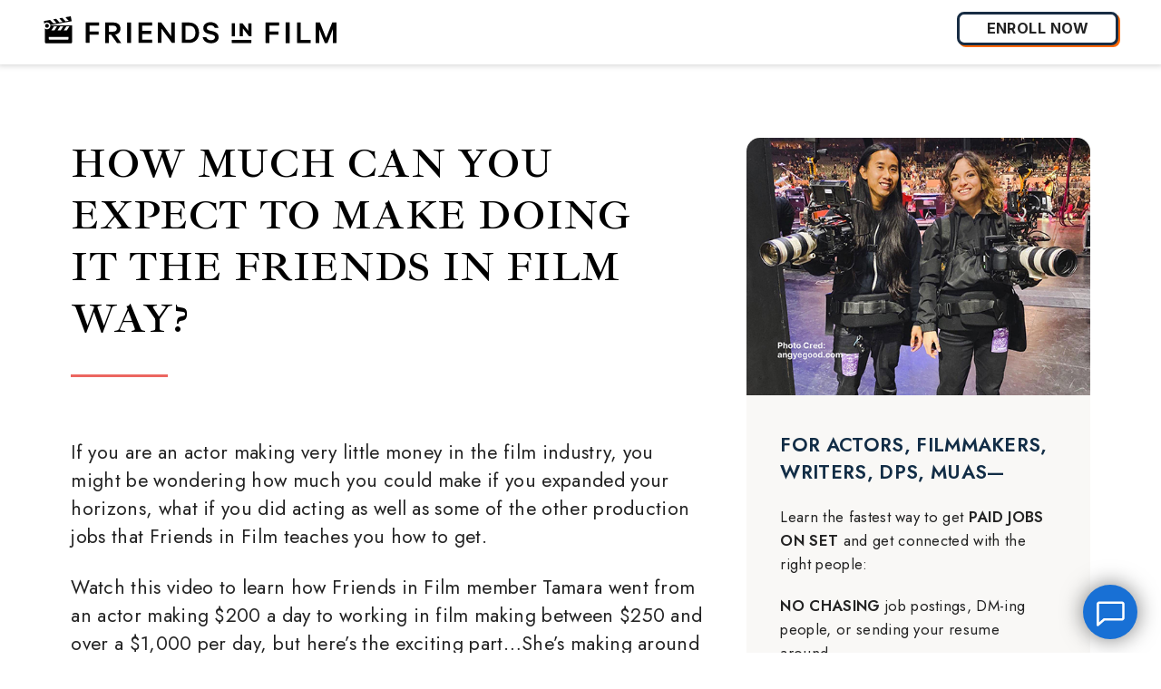

--- FILE ---
content_type: text/html; charset=UTF-8
request_url: https://www.friendsinfilm.com/how-much-can-you-expect-to-make-doing-it-the-friends-in-film-way/
body_size: 25695
content:
<!DOCTYPE html>
<html dir="ltr" lang="en-US" prefix="og: https://ogp.me/ns#" id="html">
<head>
<meta charset="UTF-8" />
<meta name="viewport" content="width=device-width, initial-scale=1">
<meta name="apple-mobile-web-app-capable" content="yes" />
<meta name="mobile-web-app-capable" content="yes">
<link rel="profile" href="http://gmpg.org/xfn/11" />

<link rel="pingback" href="https://www.friendsinfilm.com/xmlrpc.php" />


<link media="all" href="https://www.friendsinfilm.com/wp-content/cache/autoptimize/css/autoptimize_d99f68f845298aaba67df09c3f65fe11.css" rel="stylesheet"><title>How much can you expect to make doing it the Friends in Film way? | Friends In Film</title>

		<!-- All in One SEO 4.9.3 - aioseo.com -->
	<meta name="robots" content="max-snippet:-1, max-image-preview:large, max-video-preview:-1" />
	<meta name="author" content="FIF"/>
	<link rel="canonical" href="https://www.friendsinfilm.com/how-much-can-you-expect-to-make-doing-it-the-friends-in-film-way/" />
	<meta name="generator" content="All in One SEO (AIOSEO) 4.9.3" />
		<meta property="og:locale" content="en_US" />
		<meta property="og:site_name" content="Friends In Film | The fastest way into Netflix!" />
		<meta property="og:type" content="article" />
		<meta property="og:title" content="How much can you expect to make doing it the Friends in Film way? | Friends In Film" />
		<meta property="og:url" content="https://www.friendsinfilm.com/how-much-can-you-expect-to-make-doing-it-the-friends-in-film-way/" />
		<meta property="article:published_time" content="2016-05-18T22:58:43+00:00" />
		<meta property="article:modified_time" content="2016-05-18T23:53:27+00:00" />
		<meta property="article:publisher" content="https://www.facebook.com/friendsinfilm/" />
		<meta name="twitter:card" content="summary" />
		<meta name="twitter:title" content="How much can you expect to make doing it the Friends in Film way? | Friends In Film" />
		<script type="application/ld+json" class="aioseo-schema">
			{"@context":"https:\/\/schema.org","@graph":[{"@type":"Article","@id":"https:\/\/www.friendsinfilm.com\/how-much-can-you-expect-to-make-doing-it-the-friends-in-film-way\/#article","name":"How much can you expect to make doing it the Friends in Film way? | Friends In Film","headline":"How much can you expect to make doing it the Friends in Film way?","author":{"@id":"https:\/\/www.friendsinfilm.com\/author\/admin\/#author"},"publisher":{"@id":"https:\/\/www.friendsinfilm.com\/#organization"},"image":{"@type":"ImageObject","url":"https:\/\/www.friendsinfilm.com\/wp-content\/uploads\/2020\/04\/FIF-logo.jpg","@id":"https:\/\/www.friendsinfilm.com\/#articleImage","width":1080,"height":1080},"datePublished":"2016-05-18T15:58:43-07:00","dateModified":"2016-05-18T16:53:27-07:00","inLanguage":"en-US","mainEntityOfPage":{"@id":"https:\/\/www.friendsinfilm.com\/how-much-can-you-expect-to-make-doing-it-the-friends-in-film-way\/#webpage"},"isPartOf":{"@id":"https:\/\/www.friendsinfilm.com\/how-much-can-you-expect-to-make-doing-it-the-friends-in-film-way\/#webpage"},"articleSection":"Uncategorized"},{"@type":"BreadcrumbList","@id":"https:\/\/www.friendsinfilm.com\/how-much-can-you-expect-to-make-doing-it-the-friends-in-film-way\/#breadcrumblist","itemListElement":[{"@type":"ListItem","@id":"https:\/\/www.friendsinfilm.com#listItem","position":1,"name":"Home","item":"https:\/\/www.friendsinfilm.com","nextItem":{"@type":"ListItem","@id":"https:\/\/www.friendsinfilm.com\/category\/uncategorized\/#listItem","name":"Uncategorized"}},{"@type":"ListItem","@id":"https:\/\/www.friendsinfilm.com\/category\/uncategorized\/#listItem","position":2,"name":"Uncategorized","item":"https:\/\/www.friendsinfilm.com\/category\/uncategorized\/","nextItem":{"@type":"ListItem","@id":"https:\/\/www.friendsinfilm.com\/how-much-can-you-expect-to-make-doing-it-the-friends-in-film-way\/#listItem","name":"How much can you expect to make doing it the Friends in Film way?"},"previousItem":{"@type":"ListItem","@id":"https:\/\/www.friendsinfilm.com#listItem","name":"Home"}},{"@type":"ListItem","@id":"https:\/\/www.friendsinfilm.com\/how-much-can-you-expect-to-make-doing-it-the-friends-in-film-way\/#listItem","position":3,"name":"How much can you expect to make doing it the Friends in Film way?","previousItem":{"@type":"ListItem","@id":"https:\/\/www.friendsinfilm.com\/category\/uncategorized\/#listItem","name":"Uncategorized"}}]},{"@type":"Organization","@id":"https:\/\/www.friendsinfilm.com\/#organization","name":"Friends In Film","description":"The fastest way into Netflix!","url":"https:\/\/www.friendsinfilm.com\/","logo":{"@type":"ImageObject","url":"https:\/\/www.friendsinfilm.com\/wp-content\/uploads\/2020\/04\/FIF-logo.jpg","@id":"https:\/\/www.friendsinfilm.com\/how-much-can-you-expect-to-make-doing-it-the-friends-in-film-way\/#organizationLogo","width":1080,"height":1080},"image":{"@id":"https:\/\/www.friendsinfilm.com\/how-much-can-you-expect-to-make-doing-it-the-friends-in-film-way\/#organizationLogo"},"sameAs":["https:\/\/www.facebook.com\/friendsinfilm\/","https:\/\/www.instagram.com\/friendsinfilm\/","https:\/\/www.youtube.com\/channel\/UCM3a_lmCzpncWfjTen29Qvw","https:\/\/www.linkedin.com\/company\/friends-in-film"]},{"@type":"Person","@id":"https:\/\/www.friendsinfilm.com\/author\/admin\/#author","url":"https:\/\/www.friendsinfilm.com\/author\/admin\/","name":"FIF","image":{"@type":"ImageObject","@id":"https:\/\/www.friendsinfilm.com\/how-much-can-you-expect-to-make-doing-it-the-friends-in-film-way\/#authorImage","url":"https:\/\/secure.gravatar.com\/avatar\/1259ec5032b5cb2b268932011a9c833aeb1ff659ae08d08849294b5f29f8073b?s=96&d=mm&r=g","width":96,"height":96,"caption":"FIF"}},{"@type":"WebPage","@id":"https:\/\/www.friendsinfilm.com\/how-much-can-you-expect-to-make-doing-it-the-friends-in-film-way\/#webpage","url":"https:\/\/www.friendsinfilm.com\/how-much-can-you-expect-to-make-doing-it-the-friends-in-film-way\/","name":"How much can you expect to make doing it the Friends in Film way? | Friends In Film","inLanguage":"en-US","isPartOf":{"@id":"https:\/\/www.friendsinfilm.com\/#website"},"breadcrumb":{"@id":"https:\/\/www.friendsinfilm.com\/how-much-can-you-expect-to-make-doing-it-the-friends-in-film-way\/#breadcrumblist"},"author":{"@id":"https:\/\/www.friendsinfilm.com\/author\/admin\/#author"},"creator":{"@id":"https:\/\/www.friendsinfilm.com\/author\/admin\/#author"},"datePublished":"2016-05-18T15:58:43-07:00","dateModified":"2016-05-18T16:53:27-07:00"},{"@type":"WebSite","@id":"https:\/\/www.friendsinfilm.com\/#website","url":"https:\/\/www.friendsinfilm.com\/","name":"Friends In Film","description":"The fastest way into Netflix!","inLanguage":"en-US","publisher":{"@id":"https:\/\/www.friendsinfilm.com\/#organization"}}]}
		</script>
		<!-- All in One SEO -->

<script type='application/javascript'  id='pys-version-script'>console.log('PixelYourSite Free version 11.1.5.2');</script>
<link rel='dns-prefetch' href='//fonts.googleapis.com' />
<link rel="alternate" type="application/rss+xml" title="Friends In Film &raquo; Feed" href="https://www.friendsinfilm.com/feed/" />
<link rel="alternate" type="application/rss+xml" title="Friends In Film &raquo; Comments Feed" href="https://www.friendsinfilm.com/comments/feed/" />
<link rel="alternate" type="application/rss+xml" title="Friends In Film &raquo; How much can you expect to make doing it the Friends in Film way? Comments Feed" href="https://www.friendsinfilm.com/how-much-can-you-expect-to-make-doing-it-the-friends-in-film-way/feed/" />
<link rel="alternate" title="oEmbed (JSON)" type="application/json+oembed" href="https://www.friendsinfilm.com/wp-json/oembed/1.0/embed?url=https%3A%2F%2Fwww.friendsinfilm.com%2Fhow-much-can-you-expect-to-make-doing-it-the-friends-in-film-way%2F" />
<link rel="alternate" title="oEmbed (XML)" type="text/xml+oembed" href="https://www.friendsinfilm.com/wp-json/oembed/1.0/embed?url=https%3A%2F%2Fwww.friendsinfilm.com%2Fhow-much-can-you-expect-to-make-doing-it-the-friends-in-film-way%2F&#038;format=xml" />
		<!-- This site uses the Google Analytics by MonsterInsights plugin v9.11.1 - Using Analytics tracking - https://www.monsterinsights.com/ -->
							<script src="//www.googletagmanager.com/gtag/js?id=G-2XC4TLDX4D"  data-cfasync="false" data-wpfc-render="false" type="text/javascript" async></script>
			<script data-cfasync="false" data-wpfc-render="false" type="text/javascript">
				var mi_version = '9.11.1';
				var mi_track_user = true;
				var mi_no_track_reason = '';
								var MonsterInsightsDefaultLocations = {"page_location":"https:\/\/www.friendsinfilm.com\/how-much-can-you-expect-to-make-doing-it-the-friends-in-film-way\/"};
								if ( typeof MonsterInsightsPrivacyGuardFilter === 'function' ) {
					var MonsterInsightsLocations = (typeof MonsterInsightsExcludeQuery === 'object') ? MonsterInsightsPrivacyGuardFilter( MonsterInsightsExcludeQuery ) : MonsterInsightsPrivacyGuardFilter( MonsterInsightsDefaultLocations );
				} else {
					var MonsterInsightsLocations = (typeof MonsterInsightsExcludeQuery === 'object') ? MonsterInsightsExcludeQuery : MonsterInsightsDefaultLocations;
				}

								var disableStrs = [
										'ga-disable-G-2XC4TLDX4D',
									];

				/* Function to detect opted out users */
				function __gtagTrackerIsOptedOut() {
					for (var index = 0; index < disableStrs.length; index++) {
						if (document.cookie.indexOf(disableStrs[index] + '=true') > -1) {
							return true;
						}
					}

					return false;
				}

				/* Disable tracking if the opt-out cookie exists. */
				if (__gtagTrackerIsOptedOut()) {
					for (var index = 0; index < disableStrs.length; index++) {
						window[disableStrs[index]] = true;
					}
				}

				/* Opt-out function */
				function __gtagTrackerOptout() {
					for (var index = 0; index < disableStrs.length; index++) {
						document.cookie = disableStrs[index] + '=true; expires=Thu, 31 Dec 2099 23:59:59 UTC; path=/';
						window[disableStrs[index]] = true;
					}
				}

				if ('undefined' === typeof gaOptout) {
					function gaOptout() {
						__gtagTrackerOptout();
					}
				}
								window.dataLayer = window.dataLayer || [];

				window.MonsterInsightsDualTracker = {
					helpers: {},
					trackers: {},
				};
				if (mi_track_user) {
					function __gtagDataLayer() {
						dataLayer.push(arguments);
					}

					function __gtagTracker(type, name, parameters) {
						if (!parameters) {
							parameters = {};
						}

						if (parameters.send_to) {
							__gtagDataLayer.apply(null, arguments);
							return;
						}

						if (type === 'event') {
														parameters.send_to = monsterinsights_frontend.v4_id;
							var hookName = name;
							if (typeof parameters['event_category'] !== 'undefined') {
								hookName = parameters['event_category'] + ':' + name;
							}

							if (typeof MonsterInsightsDualTracker.trackers[hookName] !== 'undefined') {
								MonsterInsightsDualTracker.trackers[hookName](parameters);
							} else {
								__gtagDataLayer('event', name, parameters);
							}
							
						} else {
							__gtagDataLayer.apply(null, arguments);
						}
					}

					__gtagTracker('js', new Date());
					__gtagTracker('set', {
						'developer_id.dZGIzZG': true,
											});
					if ( MonsterInsightsLocations.page_location ) {
						__gtagTracker('set', MonsterInsightsLocations);
					}
										__gtagTracker('config', 'G-2XC4TLDX4D', {"forceSSL":"true"} );
										window.gtag = __gtagTracker;										(function () {
						/* https://developers.google.com/analytics/devguides/collection/analyticsjs/ */
						/* ga and __gaTracker compatibility shim. */
						var noopfn = function () {
							return null;
						};
						var newtracker = function () {
							return new Tracker();
						};
						var Tracker = function () {
							return null;
						};
						var p = Tracker.prototype;
						p.get = noopfn;
						p.set = noopfn;
						p.send = function () {
							var args = Array.prototype.slice.call(arguments);
							args.unshift('send');
							__gaTracker.apply(null, args);
						};
						var __gaTracker = function () {
							var len = arguments.length;
							if (len === 0) {
								return;
							}
							var f = arguments[len - 1];
							if (typeof f !== 'object' || f === null || typeof f.hitCallback !== 'function') {
								if ('send' === arguments[0]) {
									var hitConverted, hitObject = false, action;
									if ('event' === arguments[1]) {
										if ('undefined' !== typeof arguments[3]) {
											hitObject = {
												'eventAction': arguments[3],
												'eventCategory': arguments[2],
												'eventLabel': arguments[4],
												'value': arguments[5] ? arguments[5] : 1,
											}
										}
									}
									if ('pageview' === arguments[1]) {
										if ('undefined' !== typeof arguments[2]) {
											hitObject = {
												'eventAction': 'page_view',
												'page_path': arguments[2],
											}
										}
									}
									if (typeof arguments[2] === 'object') {
										hitObject = arguments[2];
									}
									if (typeof arguments[5] === 'object') {
										Object.assign(hitObject, arguments[5]);
									}
									if ('undefined' !== typeof arguments[1].hitType) {
										hitObject = arguments[1];
										if ('pageview' === hitObject.hitType) {
											hitObject.eventAction = 'page_view';
										}
									}
									if (hitObject) {
										action = 'timing' === arguments[1].hitType ? 'timing_complete' : hitObject.eventAction;
										hitConverted = mapArgs(hitObject);
										__gtagTracker('event', action, hitConverted);
									}
								}
								return;
							}

							function mapArgs(args) {
								var arg, hit = {};
								var gaMap = {
									'eventCategory': 'event_category',
									'eventAction': 'event_action',
									'eventLabel': 'event_label',
									'eventValue': 'event_value',
									'nonInteraction': 'non_interaction',
									'timingCategory': 'event_category',
									'timingVar': 'name',
									'timingValue': 'value',
									'timingLabel': 'event_label',
									'page': 'page_path',
									'location': 'page_location',
									'title': 'page_title',
									'referrer' : 'page_referrer',
								};
								for (arg in args) {
																		if (!(!args.hasOwnProperty(arg) || !gaMap.hasOwnProperty(arg))) {
										hit[gaMap[arg]] = args[arg];
									} else {
										hit[arg] = args[arg];
									}
								}
								return hit;
							}

							try {
								f.hitCallback();
							} catch (ex) {
							}
						};
						__gaTracker.create = newtracker;
						__gaTracker.getByName = newtracker;
						__gaTracker.getAll = function () {
							return [];
						};
						__gaTracker.remove = noopfn;
						__gaTracker.loaded = true;
						window['__gaTracker'] = __gaTracker;
					})();
									} else {
										console.log("");
					(function () {
						function __gtagTracker() {
							return null;
						}

						window['__gtagTracker'] = __gtagTracker;
						window['gtag'] = __gtagTracker;
					})();
									}
			</script>
							<!-- / Google Analytics by MonsterInsights -->
		<style id='wp-img-auto-sizes-contain-inline-css' type='text/css'>
img:is([sizes=auto i],[sizes^="auto," i]){contain-intrinsic-size:3000px 1500px}
/*# sourceURL=wp-img-auto-sizes-contain-inline-css */
</style>

<link rel='stylesheet' id='dap-lesson-countdown-timer-css-css' href='https://www.friendsinfilm.com/dap/admin/templates/coursecountdowntimer/template1.css?ver=24.3' type='text/css' media='all' />
<link rel='stylesheet' id='dap-livelinks-common-style-css-css' href='https://www.friendsinfilm.com/wp-content/plugins/DAP-WP-LiveLinks/includes/css/livelinks-common-style.css?ver=24.3' type='text/css' media='all' />
<link rel='stylesheet' id='dap-livelinks-chat-style-css-css' href='https://www.friendsinfilm.com/wp-content/plugins/DAP-WP-LiveLinks/includes/css/livelinks-chat-style.css?ver=24.3' type='text/css' media='all' />
<style id='wp-emoji-styles-inline-css' type='text/css'>

	img.wp-smiley, img.emoji {
		display: inline !important;
		border: none !important;
		box-shadow: none !important;
		height: 1em !important;
		width: 1em !important;
		margin: 0 0.07em !important;
		vertical-align: -0.1em !important;
		background: none !important;
		padding: 0 !important;
	}
/*# sourceURL=wp-emoji-styles-inline-css */
</style>
<style id='classic-theme-styles-inline-css' type='text/css'>
/*! This file is auto-generated */
.wp-block-button__link{color:#fff;background-color:#32373c;border-radius:9999px;box-shadow:none;text-decoration:none;padding:calc(.667em + 2px) calc(1.333em + 2px);font-size:1.125em}.wp-block-file__button{background:#32373c;color:#fff;text-decoration:none}
/*# sourceURL=https://friendsinfilm.b-cdn.net/wp-includes/css/classic-themes.min.css */
</style>
<link rel='stylesheet' id='dap-css-css' href='https://www.friendsinfilm.com/dap/inc/content/userfacing.css' type='text/css' media='all' />


<style id='cookie-law-info-gdpr-inline-css' type='text/css'>
.cli-modal-content, .cli-tab-content { background-color: #ffffff; }.cli-privacy-content-text, .cli-modal .cli-modal-dialog, .cli-tab-container p, a.cli-privacy-readmore { color: #000000; }.cli-tab-header { background-color: #f2f2f2; }.cli-tab-header, .cli-tab-header a.cli-nav-link,span.cli-necessary-caption,.cli-switch .cli-slider:after { color: #000000; }.cli-switch .cli-slider:before { background-color: #ffffff; }.cli-switch input:checked + .cli-slider:before { background-color: #ffffff; }.cli-switch .cli-slider { background-color: #e3e1e8; }.cli-switch input:checked + .cli-slider { background-color: #28a745; }.cli-modal-close svg { fill: #000000; }.cli-tab-footer .wt-cli-privacy-accept-all-btn { background-color: #00acad; color: #ffffff}.cli-tab-footer .wt-cli-privacy-accept-btn { background-color: #00acad; color: #ffffff}.cli-tab-header a:before{ border-right: 1px solid #000000; border-bottom: 1px solid #000000; }
/*# sourceURL=cookie-law-info-gdpr-inline-css */
</style>




<link rel='stylesheet' id='a3a3_lazy_load-css' href='https://friendsinfilm.b-cdn.net/wp-content/uploads/sass/a3_lazy_load.min.css?ver=1704632132' type='text/css' media='all' />

<link rel='stylesheet' id='google-fonts-a-css' href='https://fonts.googleapis.com/css?family=Jost%3A400%2C400italic%2C600%2C600italic%2C700%7CBarlow%3A400%2C500%2C600%7CInter%3A200%2C300%2C300italic%2C400%2C500%2C500italic%2C600%2C600italic%2C700%2C700italic%2C800%7CIbarra+Real+Nova%3A400%2C400italic%2C500%2C600%2C700&#038;display=swap' type='text/css' media='all' />
<script type="text/javascript" id="jquery-core-js-extra">
/* <![CDATA[ */
var pysFacebookRest = {"restApiUrl":"https://www.friendsinfilm.com/wp-json/pys-facebook/v1/event","debug":""};
//# sourceURL=jquery-core-js-extra
/* ]]> */
</script>
<script type="text/javascript" src="https://friendsinfilm.b-cdn.net/wp-includes/js/jquery/jquery.min.js?ver=3.7.1" id="jquery-core-js"></script>
<script type="text/javascript" src="https://friendsinfilm.b-cdn.net/wp-includes/js/jquery/jquery-migrate.min.js?ver=3.4.1" id="jquery-migrate-js"></script>

<script data-cfasync="false" data-wpfc-render="false" type="text/javascript" id='monsterinsights-frontend-script-js-extra'>/* <![CDATA[ */
var monsterinsights_frontend = {"js_events_tracking":"true","download_extensions":"doc,pdf,ppt,zip,xls,docx,pptx,xlsx","inbound_paths":"[]","home_url":"https:\/\/www.friendsinfilm.com","hash_tracking":"false","v4_id":"G-2XC4TLDX4D"};/* ]]> */
</script>
<script type="text/javascript" src="https://www.friendsinfilm.com/dap/javascript/common.js" id="dap-common-js"></script>
<script type="text/javascript" src="https://www.friendsinfilm.com/dap/javascript/UserProfileShortcode.js" id="dap-UserProfile-js"></script>
<script type="text/javascript" src="https://www.friendsinfilm.com/wp-content/plugins/intelly-countdown/assets/deps/moment/moment.js?v=2.0.8" id="ICP__moment-js"></script>
<script type="text/javascript" src="https://www.friendsinfilm.com/wp-content/plugins/intelly-countdown/assets/js/icp.library.js?v=2.0.8" id="ICP__icp.library-js"></script>
<script type="text/javascript" id="cookie-law-info-js-extra">
/* <![CDATA[ */
var Cli_Data = {"nn_cookie_ids":["NID","_awt","vuid","GPS","lang","bcookie","lidc","player","YSC","UserMatchHistory","AnalyticsSyncHistory","PHPSESSID","XSRF-TOKEN","personalization_id","_fbp","fr","bscookie","VISITOR_INFO1_LIVE","IDE","_ga","_gid","_gat_gtag_UA_XXXXXXX-X","test_cookie"],"non_necessary_cookies":{"necessary":["cookielawinfo-checkbox-analytics","cookielawinfo-checkbox-performance-functionality","PHPSESSID","XSRF-TOKEN"],"analytics":["_awt","vuid","GPS","AnalyticsSyncHistory","_ga","_gid","_gat_gtag_UA_XXXXXXX-X"],"performance-functionality":["lang","bcookie","lidc","player","_wp_session","test_cookie"],"marketing":["NID","YSC","UserMatchHistory","personalization_id","_fbp","fr","bscookie","VISITOR_INFO1_LIVE","IDE"]},"cookielist":{"necessary":{"id":125,"status":true,"priority":5,"title":"Necessary","strict":true,"default_state":false,"ccpa_optout":false,"loadonstart":false},"analytics":{"id":129,"status":true,"priority":4,"title":"Analytics","strict":false,"default_state":true,"ccpa_optout":false,"loadonstart":false},"performance-functionality":{"id":130,"status":true,"priority":3,"title":"Performance and Functionality","strict":false,"default_state":true,"ccpa_optout":false,"loadonstart":false},"marketing":{"id":128,"status":true,"priority":2,"title":"Marketing","strict":false,"default_state":true,"ccpa_optout":false,"loadonstart":false}},"ajax_url":"https://www.friendsinfilm.com/wp-admin/admin-ajax.php","current_lang":"en","security":"12835c2ea6","eu_countries":["GB"],"geoIP":"enabled","use_custom_geolocation_api":"","custom_geolocation_api":"https://geoip.cookieyes.com/geoip/checker/result.php","consentVersion":"1","strictlyEnabled":["necessary","obligatoire"],"cookieDomain":"","privacy_length":"250","ccpaEnabled":"","ccpaRegionBased":"","ccpaBarEnabled":"1","ccpaType":"gdpr","triggerDomRefresh":"","secure_cookies":""};
var log_object = {"ajax_url":"https://www.friendsinfilm.com/wp-admin/admin-ajax.php"};
//# sourceURL=cookie-law-info-js-extra
/* ]]> */
</script>




<script type="text/javascript" id="pys-js-extra">
/* <![CDATA[ */
var pysOptions = {"staticEvents":{"facebook":{"init_event":[{"delay":0,"type":"static","ajaxFire":false,"name":"PageView","pixelIds":["662945983754137"],"eventID":"3eb4f5b2-978b-48dd-ac27-1617b328cf9b","params":{"post_category":"Uncategorized","page_title":"How much can you expect to make doing it the Friends in Film way?","post_type":"post","post_id":25791,"plugin":"PixelYourSite","user_role":"guest","event_url":"www.friendsinfilm.com/how-much-can-you-expect-to-make-doing-it-the-friends-in-film-way/"},"e_id":"init_event","ids":[],"hasTimeWindow":false,"timeWindow":0,"woo_order":"","edd_order":""}]}},"dynamicEvents":[],"triggerEvents":[],"triggerEventTypes":[],"facebook":{"pixelIds":["662945983754137"],"advancedMatching":[],"advancedMatchingEnabled":true,"removeMetadata":false,"wooVariableAsSimple":false,"serverApiEnabled":true,"wooCRSendFromServer":false,"send_external_id":null,"enabled_medical":false,"do_not_track_medical_param":["event_url","post_title","page_title","landing_page","content_name","categories","category_name","tags"],"meta_ldu":false},"debug":"","siteUrl":"https://www.friendsinfilm.com","ajaxUrl":"https://www.friendsinfilm.com/wp-admin/admin-ajax.php","ajax_event":"5b94fd2d08","enable_remove_download_url_param":"","cookie_duration":"7","last_visit_duration":"60","enable_success_send_form":"","ajaxForServerEvent":"1","ajaxForServerStaticEvent":"1","useSendBeacon":"1","send_external_id":"1","external_id_expire":"180","track_cookie_for_subdomains":"1","google_consent_mode":"1","gdpr":{"ajax_enabled":true,"all_disabled_by_api":true,"facebook_disabled_by_api":false,"analytics_disabled_by_api":false,"google_ads_disabled_by_api":false,"pinterest_disabled_by_api":false,"bing_disabled_by_api":false,"reddit_disabled_by_api":false,"externalID_disabled_by_api":false,"facebook_prior_consent_enabled":true,"analytics_prior_consent_enabled":true,"google_ads_prior_consent_enabled":null,"pinterest_prior_consent_enabled":true,"bing_prior_consent_enabled":true,"cookiebot_integration_enabled":false,"cookiebot_facebook_consent_category":"marketing","cookiebot_analytics_consent_category":"statistics","cookiebot_tiktok_consent_category":"marketing","cookiebot_google_ads_consent_category":"marketing","cookiebot_pinterest_consent_category":"marketing","cookiebot_bing_consent_category":"marketing","consent_magic_integration_enabled":false,"real_cookie_banner_integration_enabled":false,"cookie_notice_integration_enabled":false,"cookie_law_info_integration_enabled":false,"analytics_storage":{"enabled":true,"value":"granted","filter":false},"ad_storage":{"enabled":true,"value":"granted","filter":false},"ad_user_data":{"enabled":true,"value":"granted","filter":false},"ad_personalization":{"enabled":true,"value":"granted","filter":false}},"cookie":{"disabled_all_cookie":false,"disabled_start_session_cookie":false,"disabled_advanced_form_data_cookie":false,"disabled_landing_page_cookie":false,"disabled_first_visit_cookie":false,"disabled_trafficsource_cookie":false,"disabled_utmTerms_cookie":false,"disabled_utmId_cookie":false},"tracking_analytics":{"TrafficSource":"direct","TrafficLanding":"undefined","TrafficUtms":[],"TrafficUtmsId":[]},"GATags":{"ga_datalayer_type":"default","ga_datalayer_name":"dataLayerPYS"},"woo":{"enabled":false},"edd":{"enabled":false},"cache_bypass":"1769476112"};
//# sourceURL=pys-js-extra
/* ]]> */
</script>


<!-- Global site tag (gtag.js) - Google Ads: 794711869 -->
<script async src="https://www.googletagmanager.com/gtag/js?id=AW-794711869"></script>

<script>
  window.dataLayer = window.dataLayer || [];
  function gtag(){dataLayer.push(arguments);}

  gtag('js', new Date());
  gtag('config', 'AW-794711869');
</script>

<!-- Tik Tok Pixel Code -->
<script>
        !function (w, d, t) {
          w.TiktokAnalyticsObject=t;var ttq=w[t]=w[t]||[];ttq.methods=["page","track","identify","instances","debug","on","off","once","ready","alias","group","enableCookie","disableCookie"],ttq.setAndDefer=function(t,e){t[e]=function(){t.push([e].concat(Array.prototype.slice.call(arguments,0)))}};for(var i=0;i<ttq.methods.length;i++)ttq.setAndDefer(ttq,ttq.methods[i]);ttq.instance=function(t){for(var e=ttq._i[t]||[],n=0;n<ttq.methods.length;n++)ttq.setAndDefer(e,ttq.methods[n]);return e},ttq.load=function(e,n){var i="https://analytics.tiktok.com/i18n/pixel/events.js";ttq._i=ttq._i||{},ttq._i[e]=[],ttq._i[e]._u=i,ttq._t=ttq._t||{},ttq._t[e]=+new Date,ttq._o=ttq._o||{},ttq._o[e]=n||{};var o=document.createElement("script");o.type="text/javascript",o.async=!0,o.src=i+"?sdkid="+e+"&lib="+t;var a=document.getElementsByTagName("script")[0];a.parentNode.insertBefore(o,a)};
        
          ttq.load('C4F5Q7PCF95KKVVHGAAG');
          ttq.page();
        }(window, document, 'ttq');
    </script>

    <link rel="https://api.w.org/" href="https://www.friendsinfilm.com/wp-json/" /><link rel="alternate" title="JSON" type="application/json" href="https://www.friendsinfilm.com/wp-json/wp/v2/posts/25791" /><link rel="EditURI" type="application/rsd+xml" title="RSD" href="https://www.friendsinfilm.com/xmlrpc.php?rsd" />
	<script>
		var wt_cli_bypass = 0;
		jQuery(function() {
			jQuery(document).on('click', '.cookie_action_close_header_reject, .wt-cli-privacy-btn, .cookie_action_close_header', function() {
				wt_cli_load_or_disable_pixel();
			});

			wt_cli_load_or_disable_pixel();
		});

		function wt_cli_load_or_disable_pixel() {
			var pixelList = [
				'Facebook', 'GAds', 'Analytics'
			];
			if (typeof CLI_Cookie !== 'undefined' && typeof pys !== 'undefined') {
				setTimeout(function() {
					jQuery.each(pixelList, function(index, pixelName) {
						if (typeof pys[pixelName] !== 'undefined') {
								pys[pixelName].loadPixel();
						}
					});
				}, 1000);
			}
		}
	</script>
	<link rel="icon" href="https://friendsinfilm.b-cdn.net/wp-content/uploads/2022/10/cropped-FIF-favicon-1-32x32.png" sizes="32x32" />
<link rel="icon" href="https://friendsinfilm.b-cdn.net/wp-content/uploads/2022/10/cropped-FIF-favicon-1-192x192.png" sizes="192x192" />
<link rel="apple-touch-icon" href="https://friendsinfilm.b-cdn.net/wp-content/uploads/2022/10/cropped-FIF-favicon-1-180x180.png" />
<meta name="msapplication-TileImage" content="https://friendsinfilm.b-cdn.net/wp-content/uploads/2022/10/cropped-FIF-favicon-1-270x270.png" />
<style>
		  html {
			  --button-bg-color: #304ddb;
			  --button-text-color: #ffffff;
			  --all-text-font-family: DM Sans;
		  }
	  </style>
<link rel='stylesheet' id='dap-global-font-family-css' href='//fonts.googleapis.com/css2?family=DM+Sans%3Awght%40300%3B400%3B500%3B600%3B700%3B800&#038;display=swap&#038;ver=2.5.2' type='text/css' media='all' />

</head>
<body class="wp-singular post-template-default single single-post postid-25791 single-format-standard wp-theme-friendsinfilm-new">

			
<div id="wrapper">
				    
 
    
    <header id="masthead" class="fif_new" role="banner">
    <div class="nav-wrapper flex-box align-justify">
		<div class="fif_new_logo">
		    <a href="https://www.friendsinfilm.com/">
		        <?xml version="1.0" encoding="utf-8"?>
<svg version="1.1" id="FIF-logo-n" xmlns="http://www.w3.org/2000/svg" xmlns:xlink="http://www.w3.org/1999/xlink" x="0px" y="0px"
	 viewBox="0 0 394 46" style="enable-background:new 0 0 394 46;" xml:space="preserve">
<style type="text/css">
	.st0{fill:#010101;}
	.st1{fill:#FFFFFF;}
</style>
<path id="XMLID_69_" class="st0" d="M278.5,41.8h-25.2c-0.3,0-0.6-0.4-0.6-0.8v-3.5H279V41C279.1,41.5,278.9,41.8,278.5,41.8
	L278.5,41.8z"/>
<rect id="XMLID_56_" x="279.4" y="36.5" class="st1" width="26.4" height="6.4"/>
<path id="XMLID_30_" class="st0" d="M58.3,41.6h4.3v-11h12.1v-4.2H62.6v-7.8h13v-4.3h-18V41C57.6,41.3,57.9,41.6,58.3,41.6
	L58.3,41.6z"/>
<path id="XMLID_27_" class="st0" d="M104,22.5c0-5.1-3.6-8.2-9.6-8.2H83.5v27.4h5v-11h3.1l7.8,11h5.7L97,30.5
	C101.4,29.7,104,26.9,104,22.5L104,22.5z M88.5,18.5h5.8c3,0,4.8,1.5,4.8,4s-1.8,4-4.8,4h-5.8V18.5z"/>
<rect id="XMLID_26_" x="112.9" y="14.3" class="st0" width="5.3" height="27.3"/>
<polygon id="XMLID_25_" class="st0" points="128.1,41.6 146.5,41.6 146.5,37.3 132.9,37.3 132.9,29.8 145.3,29.8 145.3,25.5 
	132.9,25.5 132.9,18.6 146.5,18.6 146.5,14.3 128.1,14.3 "/>
<polygon id="XMLID_24_" class="st0" points="171.9,32.8 158.6,14.3 158.6,14.3 154,14.3 154,41.6 158.7,41.6 158.7,22.2 172.8,41.6 
	176.7,41.6 176.7,14.3 171.9,14.3 "/>
<path id="XMLID_21_" class="st0" d="M195.5,14.3H186v27.3h9.5c8.3,0,13.6-5.4,13.6-13.6S203.8,14.3,195.5,14.3L195.5,14.3z
	 M204.2,28c0,5.9-3.2,9.3-8.8,9.3H191V18.7h4.4C201,18.6,204.2,22,204.2,28z"/>
<path id="XMLID_20_" class="st0" d="M228,26.1l-4.9-1.1c-2.5-0.6-3.6-1.7-3.6-3.4c0-2.2,2-3.6,4.9-3.6c3.6,0,5.1,2,5.7,3.5v0.1h4.9
	v-0.1c-1.1-4.8-5-7.6-10.7-7.6s-9.6,3.4-9.6,8.1c0,3.8,2.4,6.3,7.1,7.4l4.7,1.1c2.8,0.7,3.9,1.7,3.9,3.5c0,2.4-2.1,3.9-5.3,3.9
	s-5.4-1.4-6.2-3.9v-0.1h-5V34c1,5,5.2,8,11.3,8s10.1-3.3,10.1-8.3C235.3,29.9,232.7,27.2,228,26.1L228,26.1z"/>
<path id="XMLID_19_" class="st0" d="M298.7,41.8h4.3V30.6h12.3v-4.3H303v-7.9h13v-4.3h-18.1v27.1C298.1,41.5,298.4,41.8,298.7,41.8
	L298.7,41.8z"/>
<rect id="XMLID_18_" x="324.8" y="14.1" class="st0" width="5.4" height="27.8"/>
<polygon id="XMLID_17_" class="st0" points="344.9,14.1 340,14.1 340,41.8 358.4,41.8 358.4,37.4 344.9,37.4 "/>
<path id="XMLID_16_" class="st0" d="M387.2,14.1l-8.3,21l-8.3-20.9v-0.1H365v27.8h4.7V23.2l7.5,18.5v0.1h3.5l7.3-18.6v18.6h4.1
	c0.4,0,0.7-0.3,0.7-0.7v-27H387.2L387.2,14.1z"/>
<rect id="XMLID_15_" x="252.8" y="15.3" class="st0" width="4.2" height="17.5"/>
<polygon id="XMLID_14_" class="st0" points="275,15.3 275,25.5 267.1,15.3 263.4,15.3 263.4,32.8 267.5,32.8 267.5,22 275.9,32.8 
	279.1,32.8 279.1,15.3 "/>
<g id="clapperboard-bottom">
	<path id="XMLID_8_" class="st0" d="M3.1,18.2v22.4c0,0.9,0.7,1.6,1.6,1.6h33c0.9,0,1.6-0.7,1.6-1.6V19.5l0,0v-1.3L3.1,18.2
		L3.1,18.2z M15.9,24.7h-4.2l3.4-5.2h4.1L15.9,24.7z M20,24.7l3.4-5.2h4.2l-3.4,5.2H20z M32.4,24.7h-4.1l3.4-5.2h4.1L32.4,24.7z"/>
	<path id="XMLID_7_" class="st1" d="M33.9,37.1H8.8c-0.3,0-0.6-0.3-0.6-0.7v-2.9h26.3v2.9C34.5,36.8,34.3,37.1,33.9,37.1z"/>
</g>
<g id="clapperboard-top">
	<polygon id="XMLID_6_" class="st0" points="38.7,11.8 38.7,11.8 37.6,6 30.4,7.3 34.9,12 30.8,12.7 26.3,8.1 22.2,8.8 26.7,13.5 
		22.6,14.2 18.1,9.4 14,10.2 18.5,14.9 18.5,14.9 14.4,15.6 9.9,10.9 1.6,12.4 2.6,18.2 9.9,17.8 38.8,12.6 	"/>
</g>
<path id="XMLID_5_" class="st0" d="M5.8,16.1c-1.5,0-2.6,1.2-2.6,2.6c0,1.5,1.2,2.6,2.6,2.6s2.6-1.2,2.6-2.6
	C8.4,17.3,7.2,16.1,5.8,16.1z"/>
<path id="XMLID_2_" class="st1" d="M5.8,23.4c-2.6,0-4.6-2.1-4.6-4.6s2.1-4.6,4.6-4.6s4.6,2.1,4.6,4.6S8.3,23.4,5.8,23.4z M5.8,16.1
	c-1.5,0-2.6,1.2-2.6,2.6c0,1.5,1.2,2.6,2.6,2.6s2.6-1.2,2.6-2.6C8.4,17.3,7.2,16.1,5.8,16.1z"/>
</svg>
		        <noscript><img src="https://friendsinfilm.b-cdn.net/wp-content/uploads/2025/04/2025-FIF-Heart-Logo-sm.jpg" width="40" height="40" class="c_logo_small" style="display: none;" /></noscript><img src='data:image/svg+xml,%3Csvg%20xmlns=%22http://www.w3.org/2000/svg%22%20viewBox=%220%200%2040%2040%22%3E%3C/svg%3E' data-src="https://friendsinfilm.b-cdn.net/wp-content/uploads/2025/04/2025-FIF-Heart-Logo-sm.jpg" width="40" height="40" class="lazyload c_logo_small" style="display: none;" />
		   </a>
        </div>
        <nav role="navigation" id="primary-navigation" class="new-navigation">
            <div class="nav-content">
			<button class="menu-toggle noSelect"><div class="bar"></div></button>	   	
                            
                    <div class="top_bar_btn"><a href="/industry-replay/">Enroll Now</a></div>
                    
                            </div>
        </nav><!-- .new-navigation -->
	</div><!-- .nav-wrapper -->	
    </header><!-- #masthead -->
	 
<div id="post-container" class="flex-box align-justify">
<div id="primary">
    <div id="content" class="site-content" role="main">
	   		
<article id="post-25791 start-post" class="post-25791 post type-post status-publish format-standard hentry category-uncategorized">
    <header class="entry-header">
        <h1 class="entry-title">How much can you expect to make doing it the Friends in Film way?</h1>    </header><!-- .entry-header -->
	<div class="entry-content">
	    
	<p>If you are an actor making very little money in the film industry, you might be wondering how much you could make if you expanded your horizons, what if you did acting as well as some of the other production jobs that Friends in Film teaches you how to get.</p>
<p>Watch this video to learn how Friends in Film member Tamara went from an actor making $200 a day to working in film making between $250 and over a $1,000 per day, but here&#8217;s the exciting part&#8230;She&#8217;s making around $60 &#8211; $70,000 per year using our techniques. Watch this video now to see what she&#8217;s doing!</p>
<div class="Flexible-container"><iframe class="lazy lazy-hidden" data-lazy-type="iframe" data-src="https://player.vimeo.com/video/167197255?byline=0&#038;portrait=0" width="640" height="400" frameborder="0" webkitallowfullscreen mozallowfullscreen allowfullscreen></iframe><noscript><iframe src="https://player.vimeo.com/video/167197255?byline=0&#038;portrait=0" width="640" height="400" frameborder="0" webkitallowfullscreen mozallowfullscreen allowfullscreen></iframe></noscript></div>
<noscript><img decoding="async" src="https://friendsinfilm.b-cdn.net/wp-content/uploads/2021/07/janet-sign.png" alt="Janet's signature" width="100" height="77" /></noscript><img class="lazyload" decoding="async" src='data:image/svg+xml,%3Csvg%20xmlns=%22http://www.w3.org/2000/svg%22%20viewBox=%220%200%20100%2077%22%3E%3C/svg%3E' data-src="https://friendsinfilm.b-cdn.net/wp-content/uploads/2021/07/janet-sign.png" alt="Janet's signature" width="100" height="77" />	
	</div><!-- .entry-content -->
	
    <div id="start-post" class="social-share"><h5 class="share-post">Share this post:</h5><a class="social-icons icon-facebook js-social-share" href="https://www.facebook.com/sharer/sharer.php?u=https%3A%2F%2Fwww.friendsinfilm.com%2Fhow-much-can-you-expect-to-make-doing-it-the-friends-in-film-way%2F" target="_blank"><svg xmlns="http://www.w3.org/2000/svg" width="12" height="20" viewBox="0 0 12 20"><path d="M10.703 0.134v2.946h-1.752c-1.373 0-1.629 0.658-1.629 1.607v2.109h3.27l-0.435 3.304h-2.835v8.471h-3.415v-8.471h-2.846v-3.304h2.846v-2.433c0-2.824 1.73-4.364 4.252-4.364 1.205 0 2.243 0.089 2.545 0.134z"></path></svg></a><a class="social-icons icon-twitter js-social-share" href="https://twitter.com/intent/tweet?text=How+much+can+you+expect+to+make+doing+it+the+Friends+in+Film+way%3F&amp;url=https%3A%2F%2Fwww.friendsinfilm.com%2Fhow-much-can-you-expect-to-make-doing-it-the-friends-in-film-way%2F&amp;via=Friendsinfilm1" target="_blank"><svg xmlns="http://www.w3.org/2000/svg" width="19" height="20" viewBox="0 0 19 20"><path d="M18.080 4.554c-0.491 0.714-1.105 1.35-1.808 1.864 0.011 0.156 0.011 0.313 0.011 0.469 0 4.766-3.627 10.257-10.257 10.257-2.042 0-3.94-0.592-5.536-1.618 0.29 0.033 0.569 0.045 0.871 0.045 1.685 0 3.237-0.569 4.475-1.54-1.585-0.033-2.913-1.071-3.371-2.5 0.223 0.033 0.446 0.056 0.681 0.056 0.324 0 0.647-0.045 0.949-0.123-1.652-0.335-2.891-1.786-2.891-3.538v-0.045c0.48 0.268 1.038 0.435 1.629 0.458-0.971-0.647-1.607-1.752-1.607-3.002 0-0.67 0.179-1.283 0.491-1.819 1.775 2.187 4.442 3.616 7.433 3.772-0.056-0.268-0.089-0.547-0.089-0.826 0-1.987 1.607-3.605 3.605-3.605 1.038 0 1.975 0.435 2.634 1.138 0.815-0.156 1.596-0.458 2.288-0.871-0.268 0.837-0.837 1.54-1.585 1.987 0.725-0.078 1.429-0.279 2.076-0.558z"></path></svg></a><input type="text" contenteditable="false" value="https://www.friendsinfilm.com/how-much-can-you-expect-to-make-doing-it-the-friends-in-film-way/" id="postLink" readonly><a class="tooltip social-icons icon-link" onclick="copyToClipboard()" onmouseout="outFunc()"><span class="tooltiptext" id="copyButtonTooltip">Copy link</span><svg xmlns="http://www.w3.org/2000/svg" width="19" height="20" viewBox="0 0 19 20"><path d="M16.25 13.571c0-0.29-0.112-0.558-0.313-0.759l-2.321-2.321c-0.201-0.201-0.48-0.313-0.759-0.313-0.324 0-0.58 0.123-0.804 0.357 0.368 0.368 0.804 0.681 0.804 1.25 0 0.592-0.48 1.071-1.071 1.071-0.569 0-0.882-0.435-1.25-0.804-0.234 0.223-0.368 0.48-0.368 0.815 0 0.279 0.112 0.558 0.313 0.759l2.299 2.31c0.201 0.201 0.48 0.301 0.759 0.301s0.558-0.1 0.759-0.29l1.641-1.629c0.201-0.201 0.313-0.469 0.313-0.748zM8.404 5.703c0-0.279-0.112-0.558-0.313-0.759l-2.299-2.31c-0.201-0.201-0.48-0.313-0.759-0.313s-0.558 0.112-0.759 0.301l-1.641 1.629c-0.201 0.201-0.313 0.469-0.313 0.748 0 0.29 0.112 0.558 0.313 0.759l2.321 2.321c0.201 0.201 0.48 0.301 0.759 0.301 0.324 0 0.58-0.112 0.804-0.346-0.368-0.368-0.804-0.681-0.804-1.25 0-0.592 0.48-1.071 1.071-1.071 0.569 0 0.882 0.435 1.25 0.804 0.234-0.223 0.368-0.48 0.368-0.815zM18.393 13.571c0 0.848-0.346 1.674-0.949 2.266l-1.641 1.629c-0.603 0.603-1.417 0.926-2.266 0.926-0.859 0-1.674-0.335-2.277-0.949l-2.299-2.31c-0.603-0.603-0.926-1.417-0.926-2.266 0-0.882 0.357-1.719 0.982-2.333l-0.982-0.982c-0.614 0.625-1.44 0.982-2.321 0.982-0.848 0-1.674-0.335-2.277-0.938l-2.321-2.321c-0.614-0.614-0.938-1.417-0.938-2.277 0-0.848 0.346-1.674 0.949-2.266l1.641-1.629c0.603-0.603 1.417-0.926 2.266-0.926 0.859 0 1.674 0.335 2.277 0.949l2.299 2.31c0.603 0.603 0.926 1.417 0.926 2.266 0 0.882-0.357 1.719-0.982 2.333l0.982 0.982c0.614-0.625 1.44-0.982 2.321-0.982 0.848 0 1.674 0.335 2.277 0.938l2.321 2.321c0.614 0.614 0.938 1.417 0.938 2.277z"></path></svg></a><a class="social-icons icon-pinterest js-social-share" href="https://pinterest.com/pin/create/button/?url=https%3A%2F%2Fwww.friendsinfilm.com%2Fhow-much-can-you-expect-to-make-doing-it-the-friends-in-film-way%2F&amp;media=&amp;description=How+much+can+you+expect+to+make+doing+it+the+Friends+in+Film+way%3F" data-pin-custom="true" target="_blank"><svg xmlns="http://www.w3.org/2000/svg" width="14" height="20" viewBox="0 0 14 20"><path d="M0 6.663c0-4.118 3.772-6.663 7.589-6.663 3.504 0 6.696 2.411 6.696 6.105 0 3.471-1.775 7.321-5.725 7.321-0.938 0-2.121-0.469-2.578-1.339-0.848 3.359-0.781 3.862-2.656 6.429l-0.156 0.056-0.1-0.112c-0.067-0.703-0.167-1.395-0.167-2.098 0-2.277 1.049-5.569 1.563-7.779-0.279-0.569-0.357-1.261-0.357-1.886 0-1.127 0.781-2.556 2.054-2.556 0.938 0 1.44 0.714 1.44 1.596 0 1.451-0.982 2.813-0.982 4.219 0 0.96 0.792 1.629 1.719 1.629 2.567 0 3.359-3.705 3.359-5.681 0-2.645-1.875-4.085-4.408-4.085-2.946 0-5.223 2.121-5.223 5.112 0 1.44 0.882 2.176 0.882 2.522 0 0.29-0.212 1.317-0.58 1.317-0.056 0-0.134-0.022-0.19-0.033-1.596-0.48-2.176-2.612-2.176-4.074z"></path></svg></a><a class="social-icons icon-email" href="mailto:?subject=I%20shared%20this%20with%20you%21&amp;body=Hey%2C%20I%20thought%20you%20might%20like%20to%20see%20this.%0A%0Ahttps%3A%2F%2Fwww.friendsinfilm.com%2Fhow-much-can-you-expect-to-make-doing-it-the-friends-in-film-way%2F%0A%0Aand%20if%20you%20want%20to%20do%20this%20training%20with%20me%2C%20go%20to%3A%0A%0Awww.friendsinfilm.com%2Fcareer%0A%0AThanks%21%0A%0A" target="_blank"><svg xmlns="http://www.w3.org/2000/svg" width="20" height="20" viewBox="0 0 20 20"><path d="M20 7.924v8.862c0 0.982-0.804 1.786-1.786 1.786h-16.429c-0.982 0-1.786-0.804-1.786-1.786v-8.862c0.335 0.368 0.714 0.692 1.127 0.971 1.853 1.261 3.728 2.522 5.547 3.85 0.938 0.692 2.098 1.54 3.315 1.54h0.022c1.217 0 2.377-0.848 3.315-1.54 1.819-1.317 3.694-2.589 5.558-3.85 0.402-0.279 0.781-0.603 1.116-0.971zM20 4.643c0 1.25-0.926 2.377-1.908 3.058-1.741 1.205-3.493 2.411-5.223 3.627-0.725 0.502-1.953 1.529-2.857 1.529h-0.022c-0.904 0-2.132-1.027-2.857-1.529-1.73-1.217-3.482-2.422-5.212-3.627-0.792-0.536-1.92-1.797-1.92-2.813 0-1.094 0.592-2.031 1.786-2.031h16.429c0.971 0 1.786 0.804 1.786 1.786z"></path></svg></a></div></article><!-- #post-## -->

<div class="popup-bg"></div>
<div id="cof-popup" style="display: none;">
    <div class="centeredchild">
        <div class="popup-inner flex-box align-justify align-middle">
            <div class="ad_bg"></div>
            <div class="ad_copy">
                <h3>Sign Up for our NEW <span><strong><em>Resumes that Rock Training.</em></strong></span></h3>
                <h4>Learn how to Tighten Up <span>Your Resume and get it</span> READY for An EXPLOSION <span>in Film Work coming!</span></h4>
                <a class="h-button" target="_blank" href="https://www.friendsinfilm.com/career/?source=blog_post&post_referer=how-much-can-you-expect-to-make-doing-it-the-friends-in-film-way&ad_tracking=popup" rel="noreferrer noopener">Get Access Now</a>                <div class="cof-popup-close">Close</div>
            </div>
        </div>
        
    </div>
</div>    </div><!-- #content -->
</div><!-- #primary -->
<div id="secondary" class="widget-area" role="complementary">
<div class="custom-html-widget">  
<div class="widget_rotating_image"></div>
<div class="widget-content">
<h4>For ACTORS, FILMMAKERS, WRITERS, DPS, MUAS—</h4>
<p>Learn the fastest way to get <strong>PAID JOBS ON SET</strong> and get connected with the right people:</p>

<p><strong>NO CHASING</strong> job postings, DM-ing people, or sending your resume around. </p>

<p>Production is EXPLODING and we need more people! Come see why it’s the perfect time for you to get on professional sets.</p>

<a class="h-button" target="_blank" href="https://www.friendsinfilm.com/career/?source=blog_post&post_referer=how-much-can-you-expect-to-make-doing-it-the-friends-in-film-way&ad_tracking=sidebar_widget" rel="noreferrer noopener">GET THE FREE TRAINING</a>
</div>
</div>  

    
</div><!-- #secondary -->   
</div><!-- #post-container -->

<section class="subscribe-box"><div class="container"><div><h2>Do you know how to network to get more film work?</h2><h3>For ACTORS, FILMMAKERS, WRITERS, DPS, MUAS</h3><p>Learn the fastest way to get PAID JOBS ON SET and get connected with the right people.</p><p>No chasing job postings, DM-ing people, or sending your resume around.</p><p>Production is EXPLODING and we need more people! Come see why it’s the perfect time for you to get on professional sets:</p><a class="h-button" target="_blank" href="https://www.friendsinfilm.com/career/?source=blog_post&post_referer=how-much-can-you-expect-to-make-doing-it-the-friends-in-film-way&ad_tracking=ad_after_post_content" rel="noreferrer noopener">SIGN UP FOR THE FREE TRAINING</a></div><div class="ellipses-grid"><div class="img-rounded-left"><noscript><img src="https://friendsinfilm.b-cdn.net/wp-content/uploads/2023/05/Jaron-Padello-Lighting-Set-1.jpg" alt="" width="475" height="475" class="alignnone size-full wp-image-64393" /></noscript><img src='data:image/svg+xml,%3Csvg%20xmlns=%22http://www.w3.org/2000/svg%22%20viewBox=%220%200%20475%20475%22%3E%3C/svg%3E' data-src="https://friendsinfilm.b-cdn.net/wp-content/uploads/2023/05/Jaron-Padello-Lighting-Set-1.jpg" alt="" width="475" height="475" class="lazyload alignnone size-full wp-image-64393" /></div><div class="img-rounded-right"><noscript><img src="https://friendsinfilm.b-cdn.net/wp-content/uploads/2023/05/Parker-Actor-Square-grain-1.jpg" alt="" width="325" height="325" class="alignnone size-full wp-image-64392" /></noscript><img src='data:image/svg+xml,%3Csvg%20xmlns=%22http://www.w3.org/2000/svg%22%20viewBox=%220%200%20325%20325%22%3E%3C/svg%3E' data-src="https://friendsinfilm.b-cdn.net/wp-content/uploads/2023/05/Parker-Actor-Square-grain-1.jpg" alt="" width="325" height="325" class="lazyload alignnone size-full wp-image-64392" /></div></div></div></section>
<div id="back-top">
  <a href="#top"><svg xmlns="http://www.w3.org/2000/svg" width="25" height="15"><path fill-rule="evenodd" d="M19.813 11.748c-.177-.007-.322-.078-.45-.2L15.82 8.14 12.663 5.1c-.133-.13-.212-.11-.333.008l-6.465 6.234-.263.247c-.277.24-.646.223-.887-.04-.236-.26-.217-.6.046-.873L6.34 9.1l5.68-5.618c.332-.306.644-.308.967.007l1.52 1.498 5.688 5.635c.317.314.342.674.06.95a.62.62 0 0 1-.441.177z"/></svg></a>
</div>
</div><!-- #wrapper -->

   
    
    <div id="footer" role="contentinfo" class="">

		<div class="site-footer flex-box">

            <nav role="navigation" class="site-navigation footer-navigation">
			    <div class="menu-footer-container"><ul id="menu-footer" class="menu"><li id="menu-item-41162" class="menu-item menu-item-type-post_type menu-item-object-page menu-item-41162"><a href="https://www.friendsinfilm.com/terms-of-use/">Terms of Use</a></li>
<li id="menu-item-14989" class="menu-item menu-item-type-post_type menu-item-object-page menu-item-14989"><a href="https://www.friendsinfilm.com/earnings-disclaimer/">Disclaimer</a></li>
<li id="menu-item-18498" class="menu-item menu-item-type-post_type menu-item-object-page menu-item-18498"><a href="https://www.friendsinfilm.com/contact-us/">Questions?</a></li>
<li id="menu-item-14992" class="menu-item menu-item-type-post_type menu-item-object-page menu-item-14992"><a href="https://www.friendsinfilm.com/privacy-policy/">Privacy Policy</a></li>
</ul></div>            </nav><!-- .site-navigation .footer-navigation -->
            <div class="login_options">
                <a class="mastermind" href="/login">Into The Industry Certification Login</a>
                <a href="/login">Get Coached Login</a>
            </div>
            <div class="footer-info">
                <div class="social-icons">
                    <a class="i-facebook" href="https://www.facebook.com/friendsinfilm" target="_blank"><svg xmlns="http://www.w3.org/2000/svg" width="70" height="70" viewBox="0 0 32 32"><path d="M31.997 16c0-8.836-7.163-16-16-16s-16 7.163-16 16c0 7.985 5.85 14.604 13.5 15.804v-11.18H9.436v-4.625h4.062v-3.525c0-4 2.39-6.225 6.043-6.225 1.75 0 3.58.313 3.58.313v3.937h-2.017c-1.987 0-2.607 1.233-2.607 2.498v3h4.438l-.71 4.625h-3.73v11.18c7.648-1.2 13.5-7.82 13.5-15.803h0z"/></svg></a>
                    <a class="i-instagram" href="https://www.instagram.com/friendsinfilm/" target="_blank"><svg xmlns="http://www.w3.org/2000/svg" width="70" height="70" viewBox="0 0 32 32"><path d="M21.26 16A5.27 5.27 0 0 0 16 10.741 5.27 5.27 0 0 0 10.741 16 5.27 5.27 0 0 0 16 21.258 5.27 5.27 0 0 0 21.259 16zm2.835 0c0 4.48-3.615 8.093-8.094 8.093S7.906 20.48 7.906 16 11.52 7.906 16 7.906 24.094 11.52 24.094 16zm2.22-8.423c0 1.05-.842 1.9-1.89 1.9s-1.89-.842-1.89-1.9.843-1.89 1.89-1.89 1.89.843 1.89 1.89zM16 3.058c-2.3 0-7.23-.186-9.306.636-.72.287-1.254.636-1.81 1.19a5.03 5.03 0 0 0-1.19 1.808C2.873 8.768 3.06 13.698 3.06 16s-.186 7.23.636 9.305c.288.72.636 1.252 1.2 1.808s1.09.906 1.808 1.19c2.075.82 7.005.637 9.306.637s7.232.184 9.306-.637c.72-.287 1.253-.636 1.808-1.19a5.04 5.04 0 0 0 1.192-1.808c.82-2.073.635-7.005.635-9.305s.187-7.232-.635-9.307a5.06 5.06 0 0 0-1.192-1.808 5.01 5.01 0 0 0-1.808-1.191C23.23 2.872 18.3 3.058 16 3.058zM31.777 16c0 2.178.02 4.334-.104 6.513-.123 2.525-.698 4.765-2.547 6.614s-4.087 2.424-6.613 2.546c-2.18.125-4.335.104-6.513.104s-4.335.02-6.512-.104c-2.527-.124-4.766-.698-6.615-2.546S.45 25.038.327 22.513C.204 20.334.225 18.178.225 16s-.02-4.334.103-6.512c.123-2.527.698-4.766 2.546-6.615S6.962.448 9.49.327C11.666.203 13.824.224 16 .224s4.334-.02 6.513.103c2.526.123 4.766.698 6.613 2.546s2.426 4.088 2.547 6.615c.124 2.178.103 4.334.103 6.512z"/></svg></a>
                    <a class="i-youtube" href="https://www.youtube.com/channel/UCM3a_lmCzpncWfjTen29Qvw" target="_blank"><svg xmlns="http://www.w3.org/2000/svg" width="80" height="80" viewBox="0 0 42 42"><path d="M16.664 26.437l11.344-5.859-11.344-5.93v11.789zM21 6.234c8.836 0 14.695 0.422 14.695 0.422 0.82 0.094 2.625 0.094 4.219 1.781 0 0 1.289 1.266 1.664 4.172 0.445 3.398 0.422 6.797 0.422 6.797v3.187s0.023 3.398-0.422 6.797c-0.375 2.883-1.664 4.172-1.664 4.172-1.594 1.664-3.398 1.664-4.219 1.758 0 0-5.859 0.445-14.695 0.445v0c-10.922-0.094-14.273-0.422-14.273-0.422-0.937-0.164-3.047-0.117-4.641-1.781 0 0-1.289-1.289-1.664-4.172-0.445-3.398-0.422-6.797-0.422-6.797v-3.187s-0.023-3.398 0.422-6.797c0.375-2.906 1.664-4.172 1.664-4.172 1.594-1.688 3.398-1.688 4.219-1.781 0 0 5.859-0.422 14.695-0.422v0z"></path></svg></a>
                </div>
                <div class="copyright"> 2026 &copy; FriendsinFilm</div>
			</div> 
		</div><!-- #site-footer -->

	</div><!-- #footer -->
    <script type="speculationrules">
{"prefetch":[{"source":"document","where":{"and":[{"href_matches":"/*"},{"not":{"href_matches":["/wp-*.php","/wp-admin/*","https://friendsinfilm.b-cdn.net/wp-content/uploads/*","/wp-content/*","/wp-content/plugins/*","/wp-content/themes/friendsinfilm-new/*","/*\\?(.+)"]}},{"not":{"selector_matches":"a[rel~=\"nofollow\"]"}},{"not":{"selector_matches":".no-prefetch, .no-prefetch a"}}]},"eagerness":"conservative"}]}
</script>
<!-- Aweber Analytics -->
<script type="text/plain" data-cli-class="cli-blocker-script"  data-cli-category="analytics" data-cli-script-type="analytics" data-cli-block="true" data-cli-block-if-ccpa-optout="false" data-cli-element-position="body" src="//analytics.aweber.com/js/awt_analytics.js?id=A4MV"></script>    <!-- Twitter single-event website tag code -->
    <script type="text/plain" data-cli-class="cli-blocker-script"  data-cli-category="marketing" data-cli-script-type="marketing" data-cli-block="true" data-cli-block-if-ccpa-optout="false" data-cli-element-position="body" src="//platform.twitter.com/oct.js"></script>
    <script type="text/plain" data-cli-class="cli-blocker-script"  data-cli-category="marketing" data-cli-script-type="marketing" data-cli-block="true" data-cli-block-if-ccpa-optout="false" data-cli-element-position="body">twttr.conversion.trackPid('nxsrj', { tw_sale_amount: 0, tw_order_quantity: 0 });</script>
    <noscript>
    <img height="1" width="1" style="display:none;" alt="" src="https://analytics.twitter.com/i/adsct?txn_id=nxsrj&p_id=Twitter&tw_sale_amount=0&tw_order_quantity=0" />
    <img height="1" width="1" style="display:none;" alt="" src="//t.co/i/adsct?txn_id=nxsrj&p_id=Twitter&tw_sale_amount=0&tw_order_quantity=0" />
    </noscript>
    <!-- End Twitter single-event website tag code --><div class="wt-cli-cookie-bar-container" data-nosnippet="true"><!--googleoff: all--><div id="cookie-law-info-bar" role="dialog" aria-live="polite" aria-label="cookieconsent" aria-describedby="wt-cli-cookie-banner" data-cli-geo-loc="0" style="padding:10px; box-sizing:border-box; float:left; border:solid 0px #fff; font-size:14px;" class="wt-cli-cookie-bar"><div class="cli-wrapper"><span id="wt-cli-cookie-banner"><div class="cli-bar-container cli-style-v2"><div class="cli-bar-message">We use cookies on our website to give you the most relevant experience by remembering your preferences and repeat visits. By clicking “Accept”, you consent to the use of ALL the cookies.</div><div class="cli-bar-btn_container"><a id="wt-cli-settings-btn" tabindex="0" role='button' style="margin:0px 10px 0px 5px;" class="wt-cli-element medium cli-plugin-button cli-plugin-main-button cli_settings_button" >Preferences</a> <a id="wt-cli-accept-btn" tabindex="0" role='button' style="display:inline-block; padding:8px 16px 8px; border-radius:4px; text-align:center; font-size:12px; border:solid 0px #fff; line-height:18px;" data-cli_action="accept"  class="wt-cli-element medium cli-plugin-button cli-plugin-main-button cookie_action_close_header cli_action_button" >ACCEPT</a></div></div></span></div></div><div tabindex="0" id="cookie-law-info-again" style="display:none;"><span id="cookie_hdr_showagain">Manage consent</span></div><div class="cli-modal" id="cliSettingsPopup" role="dialog" aria-labelledby="wt-cli-privacy-title" tabindex="-1" aria-hidden="true">
  <div class="cli-modal-dialog" role="document">
    <div class="cli-modal-content cli-bar-popup">
      <button aria-label="Close" type="button" class="cli-modal-close" id="cliModalClose">
      <svg class="" viewBox="0 0 24 24"><path d="M19 6.41l-1.41-1.41-5.59 5.59-5.59-5.59-1.41 1.41 5.59 5.59-5.59 5.59 1.41 1.41 5.59-5.59 5.59 5.59 1.41-1.41-5.59-5.59z"></path><path d="M0 0h24v24h-24z" fill="none"></path></svg>
      <span class="wt-cli-sr-only">Close</span>
      </button>
        <div class="cli-modal-body">

    <div class="wt-cli-element cli-container-fluid cli-tab-container">
        <div class="cli-row">
                            <div class="cli-col-12 cli-align-items-stretch cli-px-0">
                    <div class="cli-privacy-overview">
                        <h4 id='wt-cli-privacy-title'>Privacy Overview</h4>                        <div class="cli-privacy-content">
                            <div class="cli-privacy-content-text">We use different types of cookies to optimize your experience on our website. The cookies that are categorized as necessary are stored on your browser as they are essential for the basic functionalities of the website. We also use third-party cookies that help us analyze and understand how you use this website. These cookies will be stored in your browser only with your consent. Remember that disabling cookies may affect your experience on the website. You can learn more about how we use cookies by visiting our <a href="https://www.friendsinfilm.com/cookie-policy/" target="_blank">Cookie Policy</a> and <a href="https://www.friendsinfilm.com/privacy-policy/" target="_blank">Privacy Policy</a>.</div>
                        </div>
                        <a id="wt-cli-privacy-readmore"  tabindex="0" role="button" class="cli-privacy-readmore" data-readmore-text="Show more" data-readless-text="Show less"></a>                    </div>
                </div>
                        <div class="cli-col-12 cli-align-items-stretch cli-px-0 cli-tab-section-container" role="tablist">

                
                                    <div class="cli-tab-section">
                        <div class="cli-tab-header">
                            <a id="wt-cli-tab-link-necessary" tabindex="0" role="tab" aria-expanded="false" aria-describedby="wt-cli-tab-necessary" aria-controls="wt-cli-tab-necessary" class="cli-nav-link cli-settings-mobile" data-target="necessary" data-toggle="cli-toggle-tab">
                                Necessary                            </a>
                                                                                        <div class="wt-cli-necessary-checkbox">
                                    <input type="checkbox" class="cli-user-preference-checkbox" id="wt-cli-checkbox-necessary" aria-label="Necessary" data-id="checkbox-necessary" checked="checked" />
                                    <label class="form-check-label" for="wt-cli-checkbox-necessary"> Necessary </label>
                                </div>
                                <span class="cli-necessary-caption">
                                    Always Enabled                                </span>
                                                    </div>
                        <div class="cli-tab-content">
                            <div id="wt-cli-tab-necessary" tabindex="0" role="tabpanel" aria-labelledby="wt-cli-tab-link-necessary" class="cli-tab-pane cli-fade" data-id="necessary">
                            <div class="wt-cli-cookie-description"><table class="wt-cli-element cookielawinfo-row-cat-table cookielawinfo-winter"><thead><tr><th scope="col" class="cookielawinfo-column-1">Cookie</th><th scope="col" class="cookielawinfo-column-3">Duration</th><th scope="col" class="cookielawinfo-column-4">Description</th></tr></thead><tbody><tr class="cookielawinfo-row"><td class="cookielawinfo-column-1">__stripe_mid</td><td class="cookielawinfo-column-3">1 year</td><td class="cookielawinfo-column-4">This cookie is set by Stripe.com and is necessary for making credit card transactions on the website. Used for fraud prevention purposes and helps Stripe assess the risk associated with an attempted transaction. Stripe allows online transactions without storing any credit card information on our own server. </td></tr><tr class="cookielawinfo-row"><td class="cookielawinfo-column-1">__stripe_sid</td><td class="cookielawinfo-column-3">30 minutes</td><td class="cookielawinfo-column-4">This cookie is set by Stripe.com and is necessary for making credit card transactions on the website. The service is provided by Stripe which allows online transactions without storing any credit card information on our own server. When you initially provide or update your payment information, we transmit it via an encrypted connection to our Payment Processor, Stripe. Stripe uses and processes your payment information in accordance with Stripe’s Privacy Policy. </td></tr><tr class="cookielawinfo-row"><td class="cookielawinfo-column-1">cli_user_preference</td><td class="cookielawinfo-column-3">1 year</td><td class="cookielawinfo-column-4">The cookie is used to store the yes/no selection the consent given for cookie usage. It does not store any personal data.</td></tr><tr class="cookielawinfo-row"><td class="cookielawinfo-column-1">cookielawinfo-checkbox-analytics</td><td class="cookielawinfo-column-3">1 year</td><td class="cookielawinfo-column-4">The purpose of this cookie is to check whether or not the user has given their consent to the usage of cookies under the category "Analytics".</td></tr><tr class="cookielawinfo-row"><td class="cookielawinfo-column-1">cookielawinfo-checkbox-marketing</td><td class="cookielawinfo-column-3">1 year</td><td class="cookielawinfo-column-4">The purpose of this cookie is to check whether or not the user has given their consent to the usage of cookies under the category "Marketing".</td></tr><tr class="cookielawinfo-row"><td class="cookielawinfo-column-1">cookielawinfo-checkbox-necessary</td><td class="cookielawinfo-column-3">1 year</td><td class="cookielawinfo-column-4">This cookie is used to store the user consent to the usage of cookies under the category "Necessary". </td></tr><tr class="cookielawinfo-row"><td class="cookielawinfo-column-1">cookielawinfo-checkbox-performance-functionality</td><td class="cookielawinfo-column-3">1 year</td><td class="cookielawinfo-column-4">The purpose of this cookie is to check whether or not the user has given their consent to the usage of cookies under the category "Performance and Functionality".</td></tr><tr class="cookielawinfo-row"><td class="cookielawinfo-column-1">PHPSESSID</td><td class="cookielawinfo-column-3">session</td><td class="cookielawinfo-column-4">This cookie is native to PHP applications. The cookie is used to store and identify a users' unique session ID for the purpose of managing user session on the website. The cookie is a session cookies and is deleted when all the browser windows are closed.</td></tr><tr class="cookielawinfo-row"><td class="cookielawinfo-column-1">ts</td><td class="cookielawinfo-column-3">3 years</td><td class="cookielawinfo-column-4">This cookie is set by PayPal to enable payments on this website.</td></tr><tr class="cookielawinfo-row"><td class="cookielawinfo-column-1">ts_c</td><td class="cookielawinfo-column-3">3 years</td><td class="cookielawinfo-column-4">Used in context with the PayPal payment-function on the website. The cookie is necessary for making a safe transaction through PayPal.</td></tr><tr class="cookielawinfo-row"><td class="cookielawinfo-column-1">viewed_cookie_policy</td><td class="cookielawinfo-column-3">1 year</td><td class="cookielawinfo-column-4">This cookie stores the user's cookie consent state for the current domain. It does not store any personal data.</td></tr><tr class="cookielawinfo-row"><td class="cookielawinfo-column-1">XSRF-TOKEN</td><td class="cookielawinfo-column-3">1 day</td><td class="cookielawinfo-column-4">The cookie is set by WebinarJam and ensures visitor browsing-security by preventing cross-site request forgery. This cookie is essential for the security of the website and visitor.</td></tr></tbody></table> </div>
                            </div>
                        </div>
                    </div>
                                    <div class="cli-tab-section">
                        <div class="cli-tab-header">
                            <a id="wt-cli-tab-link-analytics" tabindex="0" role="tab" aria-expanded="false" aria-describedby="wt-cli-tab-analytics" aria-controls="wt-cli-tab-analytics" class="cli-nav-link cli-settings-mobile" data-target="analytics" data-toggle="cli-toggle-tab">
                                Analytics                            </a>
                                                                                        <div class="cli-switch">
                                    <input type="checkbox" class="cli-user-preference-checkbox"  id="wt-cli-checkbox-analytics" aria-label="analytics" data-id="checkbox-analytics" role="switch" aria-controls="wt-cli-tab-link-analytics" aria-labelledby="wt-cli-tab-link-analytics"  checked='checked' />
                                    <label for="wt-cli-checkbox-analytics" class="cli-slider" data-cli-enable="Enabled" data-cli-disable="Disabled"><span class="wt-cli-sr-only">analytics</span></label>
                                </div>
                                                    </div>
                        <div class="cli-tab-content">
                            <div id="wt-cli-tab-analytics" tabindex="0" role="tabpanel" aria-labelledby="wt-cli-tab-link-analytics" class="cli-tab-pane cli-fade" data-id="analytics">
                            <div class="wt-cli-cookie-description"><table class="wt-cli-element cookielawinfo-row-cat-table cookielawinfo-winter"><thead><tr><th scope="col" class="cookielawinfo-column-1">Cookie</th><th scope="col" class="cookielawinfo-column-3">Duration</th><th scope="col" class="cookielawinfo-column-4">Description</th></tr></thead><tbody><tr class="cookielawinfo-row"><td class="cookielawinfo-column-1">_awt</td><td class="cookielawinfo-column-3">1 year</td><td class="cookielawinfo-column-4">This cookie is set by Aweber and is used to track page views on the website by subscribers when they click through links in newsletters.</td></tr><tr class="cookielawinfo-row"><td class="cookielawinfo-column-1">_ga</td><td class="cookielawinfo-column-3">2 years</td><td class="cookielawinfo-column-4">This cookie is installed by Google Analytics. The cookie is used to calculate visitor, session, campaign data and keep track of site usage for the site's analytics report. The cookies store information anonymously and assign a randomly generated number to identify unique visitors.</td></tr><tr class="cookielawinfo-row"><td class="cookielawinfo-column-1">_gat_gtag_UA_XXXXXXX-X</td><td class="cookielawinfo-column-3">1 minute</td><td class="cookielawinfo-column-4">This is a Google analytics cookie, used to throttle the request rate - limiting the collection of data on high traffic sites.</td></tr><tr class="cookielawinfo-row"><td class="cookielawinfo-column-1">_gid</td><td class="cookielawinfo-column-3">1 day</td><td class="cookielawinfo-column-4">This cookie is installed by Google Analytics. The cookie is used to generate statistical data on how the visitor uses the website. The data collected including the number visitors, the source where they have come from, and the pages visited in an anonymous form.</td></tr><tr class="cookielawinfo-row"><td class="cookielawinfo-column-1">AnalyticsSyncHistory</td><td class="cookielawinfo-column-3">1 month</td><td class="cookielawinfo-column-4">Used to store information for analytics about the time a sync took place for LinkedIn Members in the Designated Countries.</td></tr><tr class="cookielawinfo-row"><td class="cookielawinfo-column-1">GPS</td><td class="cookielawinfo-column-3">30 minutes</td><td class="cookielawinfo-column-4">This cookie is set by Youtube and registers a unique ID for tracking users based on their geographical location</td></tr><tr class="cookielawinfo-row"><td class="cookielawinfo-column-1">vuid</td><td class="cookielawinfo-column-3">2 years</td><td class="cookielawinfo-column-4">This cookie is used by Vimeo to collect tracking information. It is used to assign a Vimeo Analytics unique ID to embed videos on the website.</td></tr></tbody></table> </div>
                            </div>
                        </div>
                    </div>
                                    <div class="cli-tab-section">
                        <div class="cli-tab-header">
                            <a id="wt-cli-tab-link-performance-functionality" tabindex="0" role="tab" aria-expanded="false" aria-describedby="wt-cli-tab-performance-functionality" aria-controls="wt-cli-tab-performance-functionality" class="cli-nav-link cli-settings-mobile" data-target="performance-functionality" data-toggle="cli-toggle-tab">
                                Performance and Functionality                            </a>
                                                                                        <div class="cli-switch">
                                    <input type="checkbox" class="cli-user-preference-checkbox"  id="wt-cli-checkbox-performance-functionality" aria-label="performance-functionality" data-id="checkbox-performance-functionality" role="switch" aria-controls="wt-cli-tab-link-performance-functionality" aria-labelledby="wt-cli-tab-link-performance-functionality"  checked='checked' />
                                    <label for="wt-cli-checkbox-performance-functionality" class="cli-slider" data-cli-enable="Enabled" data-cli-disable="Disabled"><span class="wt-cli-sr-only">performance-functionality</span></label>
                                </div>
                                                    </div>
                        <div class="cli-tab-content">
                            <div id="wt-cli-tab-performance-functionality" tabindex="0" role="tabpanel" aria-labelledby="wt-cli-tab-link-performance-functionality" class="cli-tab-pane cli-fade" data-id="performance-functionality">
                            <div class="wt-cli-cookie-description"><table class="wt-cli-element cookielawinfo-row-cat-table cookielawinfo-winter"><thead><tr><th scope="col" class="cookielawinfo-column-1">Cookie</th><th scope="col" class="cookielawinfo-column-3">Duration</th><th scope="col" class="cookielawinfo-column-4">Description</th></tr></thead><tbody><tr class="cookielawinfo-row"><td class="cookielawinfo-column-1">_wp_session</td><td class="cookielawinfo-column-3">30 minutes</td><td class="cookielawinfo-column-4">This is a Essential session management cookie for the WordPress. This cookie is used to maintain information about each visit to the website and enable core site functionality.This cookie won't store any personal information.</td></tr><tr class="cookielawinfo-row"><td class="cookielawinfo-column-1">bcookie</td><td class="cookielawinfo-column-3">2 years</td><td class="cookielawinfo-column-4">This cookie is set by linkedIn. The purpose of the cookie is to enable LinkedIn functionalities on the page.</td></tr><tr class="cookielawinfo-row"><td class="cookielawinfo-column-1">lang</td><td class="cookielawinfo-column-3">session</td><td class="cookielawinfo-column-4">This cookie is set by LinkedIn and is used to set default locale/language.</td></tr><tr class="cookielawinfo-row"><td class="cookielawinfo-column-1">lidc</td><td class="cookielawinfo-column-3">1 day</td><td class="cookielawinfo-column-4">This cookie is set by LinkedIn and used for routing from Share buttons and ad tags.</td></tr><tr class="cookielawinfo-row"><td class="cookielawinfo-column-1">player</td><td class="cookielawinfo-column-3">1 year</td><td class="cookielawinfo-column-4">This cookie is used by Vimeo. This cookie is used to save the user's player mode preferences when playing embedded videos from Vimeo.</td></tr><tr class="cookielawinfo-row"><td class="cookielawinfo-column-1">test_cookie</td><td class="cookielawinfo-column-3">1 year</td><td class="cookielawinfo-column-4">This cookie is set by doubleclick.net. The purpose of the cookie is to determine if the user's browser supports cookies.</td></tr></tbody></table> </div>
                            </div>
                        </div>
                    </div>
                                    <div class="cli-tab-section">
                        <div class="cli-tab-header">
                            <a id="wt-cli-tab-link-marketing" tabindex="0" role="tab" aria-expanded="false" aria-describedby="wt-cli-tab-marketing" aria-controls="wt-cli-tab-marketing" class="cli-nav-link cli-settings-mobile" data-target="marketing" data-toggle="cli-toggle-tab">
                                Marketing                            </a>
                                                                                        <div class="cli-switch">
                                    <input type="checkbox" class="cli-user-preference-checkbox"  id="wt-cli-checkbox-marketing" aria-label="marketing" data-id="checkbox-marketing" role="switch" aria-controls="wt-cli-tab-link-marketing" aria-labelledby="wt-cli-tab-link-marketing"  checked='checked' />
                                    <label for="wt-cli-checkbox-marketing" class="cli-slider" data-cli-enable="Enabled" data-cli-disable="Disabled"><span class="wt-cli-sr-only">marketing</span></label>
                                </div>
                                                    </div>
                        <div class="cli-tab-content">
                            <div id="wt-cli-tab-marketing" tabindex="0" role="tabpanel" aria-labelledby="wt-cli-tab-link-marketing" class="cli-tab-pane cli-fade" data-id="marketing">
                            <div class="wt-cli-cookie-description"><table class="wt-cli-element cookielawinfo-row-cat-table cookielawinfo-winter"><thead><tr><th scope="col" class="cookielawinfo-column-1">Cookie</th><th scope="col" class="cookielawinfo-column-3">Duration</th><th scope="col" class="cookielawinfo-column-4">Description</th></tr></thead><tbody><tr class="cookielawinfo-row"><td class="cookielawinfo-column-1">_fbp</td><td class="cookielawinfo-column-3">3 months</td><td class="cookielawinfo-column-4">This cookie is set by Facebook to deliver advertisements to users when they are on Facebook or a digital platform powered by Facebook after visiting this website.</td></tr><tr class="cookielawinfo-row"><td class="cookielawinfo-column-1">bscookie</td><td class="cookielawinfo-column-3">2 years</td><td class="cookielawinfo-column-4">This cookie is a browser ID cookie set by LinkedIn share Buttons and ad tags.</td></tr><tr class="cookielawinfo-row"><td class="cookielawinfo-column-1">fr</td><td class="cookielawinfo-column-3">3 months</td><td class="cookielawinfo-column-4">The cookie is set by Facebook to show relevant advertisments to the users and measure and improve the advertisements. The cookie also tracks the behavior of the user across the web on sites that have Facebook pixel or Facebook social plugin.</td></tr><tr class="cookielawinfo-row"><td class="cookielawinfo-column-1">IDE</td><td class="cookielawinfo-column-3">1 year</td><td class="cookielawinfo-column-4">Used by Google DoubleClick to register and report the website user's actions after viewing or clicking one of the advertiser's ads with the purpose of measuring the efficacy of an ad and to present targeted ads to the user.</td></tr><tr class="cookielawinfo-row"><td class="cookielawinfo-column-1">NID</td><td class="cookielawinfo-column-3">6 months</td><td class="cookielawinfo-column-4"> Set by Google to set a unique user ID to remember user preferences and identifies a returning user’s device.</td></tr><tr class="cookielawinfo-row"><td class="cookielawinfo-column-1">personalization_id</td><td class="cookielawinfo-column-3">2 years</td><td class="cookielawinfo-column-4">This cookie is set by twitter.com. It is used integrate the sharing features of this social media. It also stores information about how the user uses the website for tracking and targeting.</td></tr><tr class="cookielawinfo-row"><td class="cookielawinfo-column-1">UserMatchHistory</td><td class="cookielawinfo-column-3">1 month</td><td class="cookielawinfo-column-4">Linkedin - Used to track visitors on multiple websites, in order to present relevant advertisement based on the visitor's preferences.</td></tr><tr class="cookielawinfo-row"><td class="cookielawinfo-column-1">VISITOR_INFO1_LIVE</td><td class="cookielawinfo-column-3">6 months</td><td class="cookielawinfo-column-4">This cookie is set by Youtube. Used to estimate the users' bandwidth on pages with integrated YouTube videos.</td></tr><tr class="cookielawinfo-row"><td class="cookielawinfo-column-1">YSC</td><td class="cookielawinfo-column-3">session</td><td class="cookielawinfo-column-4">This cookie is set by the YouTube video service on pages with embedded YouTube videos. It registers a unique ID to keep statistics of what videos from YouTube the user has seen. This cookie expires when you close your browser.</td></tr></tbody></table> </div>
                            </div>
                        </div>
                    </div>
                
            </div>
        </div>
    </div>
</div>
<div class="cli-modal-footer">
    <div class="wt-cli-element cli-container-fluid cli-tab-container">
        <div class="cli-row">
            <div class="cli-col-12 cli-align-items-stretch cli-px-0">
                <div class="cli-tab-footer wt-cli-privacy-overview-actions">
                    
                        
                                                    <a id="wt-cli-privacy-save-btn" role="button" tabindex="0" data-cli-action="accept" class="wt-cli-privacy-btn cli_setting_save_button wt-cli-privacy-accept-btn cli-btn">Save & Accept</a>
                                                                    
                </div>
                            </div>
        </div>
    </div>
</div>
    </div>
  </div>
</div>
<div class="cli-modal-backdrop cli-fade cli-settings-overlay"></div>
<div class="cli-modal-backdrop cli-fade cli-popupbar-overlay"></div>
<!--googleon: all--></div>
		<script type="text/javascript">
		/* <![CDATA[ */
			cli_cookiebar_settings='{"animate_speed_hide":"500","animate_speed_show":"500","background":"rgb(51, 51, 51)","border":"#b1a6a6c2","border_on":false,"button_1_button_colour":"rgb(239, 113, 46)","button_1_button_hover":"rgb(239, 113, 46)","button_1_link_colour":"#fff","button_1_as_button":true,"button_1_new_win":false,"button_2_button_colour":"rgb(51, 51, 51)","button_2_button_hover":"rgb(51, 51, 51)","button_2_link_colour":"#444","button_2_as_button":true,"button_2_hidebar":false,"button_2_nofollow":false,"button_3_button_colour":"rgb(53, 102, 187)","button_3_button_hover":"rgb(53, 102, 187)","button_3_link_colour":"#fff","button_3_as_button":true,"button_3_new_win":false,"button_4_button_colour":"rgb(0, 0, 0)","button_4_button_hover":"rgb(0, 0, 0)","button_4_link_colour":"#ffffff","button_4_as_button":true,"button_7_button_colour":"rgb(97, 162, 41)","button_7_button_hover":"rgb(97, 162, 41)","button_7_link_colour":"#fff","button_7_as_button":true,"button_7_new_win":false,"font_family":"inherit","header_fix":false,"notify_animate_hide":true,"notify_animate_show":false,"notify_div_id":"#cookie-law-info-bar","notify_position_horizontal":"right","notify_position_vertical":"bottom","scroll_close":false,"scroll_close_reload":false,"accept_close_reload":false,"reject_close_reload":false,"showagain_tab":false,"showagain_background":"#fff","showagain_border":"#000","showagain_div_id":"#cookie-law-info-again","showagain_x_position":"100px","text":"#ffffff","show_once_yn":false,"show_once":"10000","logging_on":true,"as_popup":false,"popup_overlay":true,"bar_heading_text":"","cookie_bar_as":"banner","cookie_setting_popup":true,"accept_all":true,"js_script_blocker":false,"popup_showagain_position":"bottom-right","widget_position":"left","button_1_style":[["display","inline-block"],["padding","8px 16px 8px"],["border-radius","4px"],["text-align","center"],["font-size","12px"],["border","solid 0px #fff"],["line-height","18px"]],"button_2_style":[["display","inline-block"],["text-align","center"],["font-size","14px"],["padding","8px 16px 8px"],["border","solid 0px #fff"],["line-height","18px"]],"button_3_style":[["display","inline-block"],["padding","8px 16px 8px"],["border-radius","4px"],["text-align","center"],["font-size","12px"],["border","solid 0px #fff"],["line-height","18px"]],"button_4_style":[["margin","0px 10px 0px 5px"]],"button_5_style":{"0":["display","inline-block"],"1":["background","none"],"2":["border-radius","20px"],"3":["border","solid 1px #000"],"4":["color","#000"],"5":["text-align","center"],"6":["font-size","12px"],"7":["width","22px"],"8":["height","22px"],"9":["line-height","22px"],"10":["margin-right","-15px"],"11":["margin-top","-15px"],"12":["float","right"],"13":["cursor","pointer"],"14":[""],"15":["background-color","rgba(0, 0, 0, 0)"],"18":["background-color","rgba(0, 0, 0, 0)"]},"button_7_style":[["margin","5px 5px 5px 30px"],["border-radius","0"],["padding","8px 25px 8px 25px"]],"accept_close_page_navigation":false}';
		/* ]]> */
		</script>
		<noscript><style>.lazyload{display:none;}</style></noscript><script data-noptimize="1">window.lazySizesConfig=window.lazySizesConfig||{};window.lazySizesConfig.loadMode=1;</script><script async data-noptimize="1" src='https://www.friendsinfilm.com/wp-content/plugins/autoptimize/classes/external/js/lazysizes.min.js?ao_version=3.1.14'></script><script type="text/javascript" src="https://www.friendsinfilm.com/dap/admin/js/courseCountdownCommon.js?ver=24.3" id="dap-lesson-countdown-timer-js-js"></script>
<script type="text/javascript" src="https://www.friendsinfilm.com/wp-content/plugins/DAP-WP-LiveLinks/includes/js/timeme.min.js?ver=1.0.0" id="dap-timeme-frontend-js"></script>
<script type="text/javascript" id="dap-lesson-frontend-js-extra">
/* <![CDATA[ */
var dap_course = {"ajaxurl":"https://www.friendsinfilm.com/wp-admin/admin-ajax.php"};
//# sourceURL=dap-lesson-frontend-js-extra
/* ]]> */
</script>
<script type="text/javascript" src="https://www.friendsinfilm.com/wp-content/plugins/DAP-WP-LiveLinks/includes/js/dap_lesson_complete.js?ver=24.3" id="dap-lesson-frontend-js"></script>
<script type="text/javascript" id="dap_livelink_chat-js-extra">
/* <![CDATA[ */
var dap_livelink_common_ajax_object = {"ajax_url":"https://www.friendsinfilm.com/wp-admin/admin-ajax.php","ajax_nonce":"8afd57e914"};
//# sourceURL=dap_livelink_chat-js-extra
/* ]]> */
</script>
<script type="text/javascript" src="https://www.friendsinfilm.com/wp-content/plugins/DAP-WP-LiveLinks/includes/js/dap_livelink_chat.js?ver=24.3" id="dap_livelink_chat-js"></script>
<script type="text/javascript" src="https://www.friendsinfilm.com/wp-content/plugins/DAP-WP-LiveLinks/includes/js/dap_global.js?ver=1.0.0" id="dap-global-js"></script>
<script type="text/javascript" id="wp-sms-front-script-js-extra">
/* <![CDATA[ */
var wpsms_ajax_object = {"subscribe_ajax_url":"https://www.friendsinfilm.com/wp-admin/admin-ajax.php?action=wp_sms_subscribe&_nonce=167af64228","unsubscribe_ajax_url":"https://www.friendsinfilm.com/wp-admin/admin-ajax.php?action=wp_sms_unsubscribe&_nonce=ee39a39a22","verify_subscribe_ajax_url":"https://www.friendsinfilm.com/wp-admin/admin-ajax.php?action=wp_sms_verify_subscribe&_nonce=29ba74d5d6","unknown_error":"Unknown Error! Check your connection and try again.","loading_text":"Loading...","subscribe_text":"Subscribe","activation_text":"Activate","sender":"","front_sms_endpoint_url":"https://www.friendsinfilm.com/wp-admin/admin-ajax.php?action=wp_sms_send_front_sms&_nonce=202e4da0ee"};
//# sourceURL=wp-sms-front-script-js-extra
/* ]]> */
</script>

<script type="text/javascript" id="jquery-lazyloadxt-js-extra">
/* <![CDATA[ */
var a3_lazyload_params = {"apply_images":"","apply_videos":"1"};
//# sourceURL=jquery-lazyloadxt-js-extra
/* ]]> */
</script>


<script type="text/javascript" id="jquery-lazyloadxt-extend-js-extra">
/* <![CDATA[ */
var a3_lazyload_extend_params = {"edgeY":"300","horizontal_container_classnames":""};
//# sourceURL=jquery-lazyloadxt-extend-js-extra
/* ]]> */
</script>



<script id="wp-emoji-settings" type="application/json">
{"baseUrl":"https://s.w.org/images/core/emoji/17.0.2/72x72/","ext":".png","svgUrl":"https://s.w.org/images/core/emoji/17.0.2/svg/","svgExt":".svg","source":{"concatemoji":"https://friendsinfilm.b-cdn.net/wp-includes/js/wp-emoji-release.min.js"}}
</script>
<script type="module">
/* <![CDATA[ */
/*! This file is auto-generated */
const a=JSON.parse(document.getElementById("wp-emoji-settings").textContent),o=(window._wpemojiSettings=a,"wpEmojiSettingsSupports"),s=["flag","emoji"];function i(e){try{var t={supportTests:e,timestamp:(new Date).valueOf()};sessionStorage.setItem(o,JSON.stringify(t))}catch(e){}}function c(e,t,n){e.clearRect(0,0,e.canvas.width,e.canvas.height),e.fillText(t,0,0);t=new Uint32Array(e.getImageData(0,0,e.canvas.width,e.canvas.height).data);e.clearRect(0,0,e.canvas.width,e.canvas.height),e.fillText(n,0,0);const a=new Uint32Array(e.getImageData(0,0,e.canvas.width,e.canvas.height).data);return t.every((e,t)=>e===a[t])}function p(e,t){e.clearRect(0,0,e.canvas.width,e.canvas.height),e.fillText(t,0,0);var n=e.getImageData(16,16,1,1);for(let e=0;e<n.data.length;e++)if(0!==n.data[e])return!1;return!0}function u(e,t,n,a){switch(t){case"flag":return n(e,"\ud83c\udff3\ufe0f\u200d\u26a7\ufe0f","\ud83c\udff3\ufe0f\u200b\u26a7\ufe0f")?!1:!n(e,"\ud83c\udde8\ud83c\uddf6","\ud83c\udde8\u200b\ud83c\uddf6")&&!n(e,"\ud83c\udff4\udb40\udc67\udb40\udc62\udb40\udc65\udb40\udc6e\udb40\udc67\udb40\udc7f","\ud83c\udff4\u200b\udb40\udc67\u200b\udb40\udc62\u200b\udb40\udc65\u200b\udb40\udc6e\u200b\udb40\udc67\u200b\udb40\udc7f");case"emoji":return!a(e,"\ud83e\u1fac8")}return!1}function f(e,t,n,a){let r;const o=(r="undefined"!=typeof WorkerGlobalScope&&self instanceof WorkerGlobalScope?new OffscreenCanvas(300,150):document.createElement("canvas")).getContext("2d",{willReadFrequently:!0}),s=(o.textBaseline="top",o.font="600 32px Arial",{});return e.forEach(e=>{s[e]=t(o,e,n,a)}),s}function r(e){var t=document.createElement("script");t.src=e,t.defer=!0,document.head.appendChild(t)}a.supports={everything:!0,everythingExceptFlag:!0},new Promise(t=>{let n=function(){try{var e=JSON.parse(sessionStorage.getItem(o));if("object"==typeof e&&"number"==typeof e.timestamp&&(new Date).valueOf()<e.timestamp+604800&&"object"==typeof e.supportTests)return e.supportTests}catch(e){}return null}();if(!n){if("undefined"!=typeof Worker&&"undefined"!=typeof OffscreenCanvas&&"undefined"!=typeof URL&&URL.createObjectURL&&"undefined"!=typeof Blob)try{var e="postMessage("+f.toString()+"("+[JSON.stringify(s),u.toString(),c.toString(),p.toString()].join(",")+"));",a=new Blob([e],{type:"text/javascript"});const r=new Worker(URL.createObjectURL(a),{name:"wpTestEmojiSupports"});return void(r.onmessage=e=>{i(n=e.data),r.terminate(),t(n)})}catch(e){}i(n=f(s,u,c,p))}t(n)}).then(e=>{for(const n in e)a.supports[n]=e[n],a.supports.everything=a.supports.everything&&a.supports[n],"flag"!==n&&(a.supports.everythingExceptFlag=a.supports.everythingExceptFlag&&a.supports[n]);var t;a.supports.everythingExceptFlag=a.supports.everythingExceptFlag&&!a.supports.flag,a.supports.everything||((t=a.source||{}).concatemoji?r(t.concatemoji):t.wpemoji&&t.twemoji&&(r(t.twemoji),r(t.wpemoji)))});
//# sourceURL=https://friendsinfilm.b-cdn.net/wp-includes/js/wp-emoji-loader.min.js
/* ]]> */
</script>

<script>
jQuery(document).ready(function($)  {
    $("#back-top").hide();
    $(function(){ 
        $(window).scroll(function() {
            if($(this).scrollTop()>400) {
                $('#back-top').fadeIn();
            } else {
                $('#back-top').fadeOut();}
            }
        );
        $('#back-top a').click(function(){
            $('body,html').animate({
                scrollTop:0},800);
                return false;});
    });
});
</script>

	<!-- Linkedin Insight Tag -->
    <script type="text/javascript">
    _linkedin_data_partner_id = "360386";
    </script><script type="text/javascript">
    (function(){var s = document.getElementsByTagName("script")[0];
    var b = document.createElement("script");
    b.type = "text/javascript";b.async = true;
    b.src = "https://snap.licdn.com/li.lms-analytics/insight.min.js";
    s.parentNode.insertBefore(b, s);})();
    </script>
    <noscript>
    <img height="1" width="1" style="display:none;" alt="" src="https://dc.ads.linkedin.com/collect/?pid=360386&fmt=gif" />
    </noscript>

	
 <script>
    function init() {
        window.addEventListener('scroll', function(e){
            var distanceY = window.pageYOffset || document.documentElement.scrollTop,
            shrinkOn = 300,
            elem = document.querySelector(".fif_new, .top-bar"),
            el = document.querySelector(".month_tabs"),
            stickyTabs = document.querySelector(".sticky_tabs");
            
            if(elem) {
                if (distanceY > shrinkOn) {
                    classie.add(elem,"sticky-h");
                } else {
                    if (classie.has(elem,"sticky-h")) {
                        classie.remove(elem,"sticky-h");
                    }
                }
                
            }

            if(stickyTabs) {
                if (distanceY > shrinkOn) {
                    if (document.body.classList.contains('admin-bar')) {
                        var windowWidth = window.innerWidth;
                            if (windowWidth >= 783 ) {
                                stickyTabs.style.top = 32 + elem.offsetHeight + 'px';
                            }
                            if (windowWidth <= 782 ) {
                                stickyTabs.style.top = 46 + elem.offsetHeight + 'px';
                            }
                            if (windowWidth <= 600 ) {
                                stickyTabs.style.top = elem.offsetHeight + 'px';
                            }
                    } else {
                        stickyTabs.style.top = elem.offsetHeight + 'px';
                    }
                
                }
            }
        });
    }
    window.onload = init();
    
    
    let logoSVG = document.querySelectorAll("#FIF-logo-n");
    
    setTimeout(() => {
        localStorage.setItem("visited", "true");
    }, 6000);

    if(logoSVG) {
        for (var i = 0; i < logoSVG.length; i++) {
            if (localStorage.hasOwnProperty("visited","true")) {
                logoSVG[i].classList.add("stop-animation");
            }
            
            logoSVG[i].addEventListener("mouseleave", (event) => {
                event.target.classList.add("stop-animation", "hover-out");
                
            });
            
            logoSVG[i].addEventListener('mouseover', (event) => {
                event.target.classList.remove("hover-out");
            });
        }
    }
</script>
<script>
jQuery(document).ready(function($) {
 $('a[href*="#"]:not([href="#"],[href="#minicourse"],[href="#inside-promo"],[href="#impact"],[href="#challenge-signup"],[href="#moviecourse"],[href="#mod-box-2"],[href="#android-instructions"],[href="#overcast-instructions"],[href="#top"])').click(function() {
    _hash = this.hash;
        _scroll_it( _hash );
    });

    // scrolling for anchor links coming from a different page
    var _hash = window.location.hash;
    if( _hash.length > 0 ){     
        window.scrollTo(0, 0);
        
        setTimeout( function() { 
            _scroll_it( _hash );
        }, 300 );       
    }
    
    function _scroll_it( _hash ){
         var targetOffset = $( _hash ).offset().top;
        $('html,body').animate({
            scrollTop: targetOffset - 0        }, 500 );
    }

});
 </script>
   
<script>
    function copyToClipboard() {
      var copyText = document.getElementById("postLink");
      copyText.select();
      document.execCommand("copy");
      
      var tooltip = document.getElementById("copyButtonTooltip");
      tooltip.innerHTML = "Copied!";
    }
    
    function outFunc() {
      var tooltip = document.getElementById("copyButtonTooltip");
      tooltip.innerHTML = "Copy link";
    }
    
    function windowPopup(url, width, height) {
      // Calculate the position of the popup so
      // it’s centered on the screen.
      var left = (screen.width / 2) - (width / 2),
          top = (screen.height / 2) - (height / 2);
    
      window.open(
        url,
        "",
        "menubar=no,toolbar=no,resizable=yes,scrollbars=yes,width=" + width + ",height=" + height + ",top=" + top + ",left=" + left
      );
    }
    
    var jsSocialShares = document.querySelectorAll(".js-social-share");
    if (jsSocialShares) {
      [].forEach.call(jsSocialShares, function(anchor) {
        anchor.addEventListener("click", function(e) {
          e.preventDefault();
    
          windowPopup(this.href, 500, 300);
        });
      });
    }
    
    function PopupTrigger(callback, options) {
	var defaults = {
		trigger	: 'scrollUp',
		percentUp : 1,
		percentDown : 25,
		scrollInterval: 1000
	}
	
	this.complete = false;
	
	this.callback = callback;
	this.interval = null;
	
	this.options = jQuery.extend(defaults, options);
	
	this.init = function() {
	if(this.options.trigger == 'exitIntent') {
		var parentThis = this;
	    jQuery(document).on('mouseleave', function(e) {
			if(!parentThis.complete && e.clientY < 0) { 
				parentThis.callback();
				parentThis.complete = true;
				jQuery(document).off('mouseleave');
			}
		});

	}
	else if(this.options.trigger == 'scrollDown') {
		var scrollStart = jQuery(window).scrollTop();
		var pageHeight = jQuery(document).height();
			
		var parentThis = this;
			
		if(pageHeight > 0) {
			this.interval = setInterval(function() {
				var scrollAmount = jQuery(window).scrollTop() - scrollStart;
				if(scrollAmount < 0) {
					scrollAmount = 0;
					scrollStart = jQuery(window).scrollTop();
				}
				var downScrollPercent = parseFloat(scrollAmount) / parseFloat(pageHeight);
					
				if(downScrollPercent > parseFloat(parentThis.options.percentDown) / 100) {
					clearInterval(parentThis.interval);
					parentThis.interval = null;
						
					if(!parentThis.complete) {
						parentThis.callback();
						parentThis.complete = true;
					}
				}
					
			}, this.options.scrollInterval);
		}
			
	}
	else if(this.options.trigger == 'scrollUp') {
		var scrollStart = jQuery(window).scrollTop();
		var pageHeight = jQuery(document).height();
			
		var parentThis = this;
			
		if(pageHeight > 0) {
			this.interval = setInterval(function() {
				var scrollAmount = scrollStart - jQuery(window).scrollTop();
				if(scrollAmount < 0) {
					scrollAmount = 0;
					scrollStart = jQuery(window).scrollTop();
				}
				
				var upScrollPercent = parseFloat(scrollAmount) / parseFloat(pageHeight);
					
				if(upScrollPercent > parseFloat(parentThis.options.percentUp) / 100) {
					clearInterval(parentThis.interval);
					parentThis.interval = null;
						
					if(!parentThis.complete) {
						parentThis.callback();
						parentThis.complete = true;
					}
				}
					
			}, this.options.scrollInterval);
		}
			
	} 
    };
	
	this.cancel = function() {
		if(this.interval !== null) {
			clearInterval(this.interval);
			this.interval = null;
		}
		
		this.complete = true;
	}

    this.init();
}

jQuery(document).ready(function($) {
   $('#cof-popup, .cof-popup-close, .popup-inner .h-button').on("click", function() {
        $('#cof-popup').css("display","none");
        $('.popup-bg').css("display","none");
    });
    
    $('.centeredchild').on("click", function(e) {
        e.stopPropagation();
    });
    
    $('body').on('touchstart', function(){
        $(this).addClass('mobile-device');
    });


var ptExitIntent = new PopupTrigger(triggerExitIntentPopup, { trigger: 'exitIntent' });
var ptPercentDownUp = new PopupTrigger(function() {
	var ptPercentUp = new PopupTrigger(triggerMobPopup, { trigger: 'scrollUp', percentUp: 1 });
}, { trigger: 'scrollDown', percentDown: 25 });

    function triggerExitIntentPopup() {
    if (window.localStorage) {
        if( !localStorage.getItem("exitIntentPopupShown")) {
            $('#cof-popup').css("display","block");
            $('.popup-bg').css("display","block");
            localStorage.setItem("exitIntentPopupShown", "true"); 
        }
    }
    }

    function triggerMobPopup() {
    if( jQuery('body').hasClass('mobile-device') && !localStorage.getItem("exitIntentPopupShown") ){ 
        $('#cof-popup').css("display","block");
        $('.popup-bg').css("display","block");
        localStorage.setItem("exitIntentPopupShown", "true");
    }
    }

    $(function () {
        var images = ['tara-camera-friend.jpg','Angye-Photo-cred-1.jpg','Luka-videographer-Georgia.jpg','Angye-Bueno-friend-cred.jpg','Wesley-Set-Group-1.jpg'];
    
        $('.widget_rotating_image').css({
        'background': 'url(/wp-content/themes/friendsinfilm-new/css/images/sidebar-widget/' + images[Math.floor(Math.random() * images.length)] + ') no-repeat center/cover'
        });

    });
});

</script>      

<script>(function(){var pp=document.createElement('script'), ppr=document.getElementsByTagName('script')[0]; stid='Tmkvc0pCUWJGd3lJQk9qbGV3Z2cyUT09';pp.type='text/javascript'; pp.async=true; pp.src=('https:' == document.location.protocol ? 'https://' : 'http://') + 's01.live2support.com/dashboardv2/chatwindow/'; ppr.parentNode.insertBefore(pp, ppr);})();</script>
 <script defer src="https://www.friendsinfilm.com/wp-content/cache/autoptimize/js/autoptimize_66095cf3406fb918dc3e8f157b3fb87a.js"></script></body>
</html>

<!--
Performance optimized by W3 Total Cache. Learn more: https://www.boldgrid.com/w3-total-cache/?utm_source=w3tc&utm_medium=footer_comment&utm_campaign=free_plugin

Page Caching using Disk: Enhanced 
Content Delivery Network via friendsinfilm.b-cdn.net

Served from: www.friendsinfilm.com @ 2026-01-26 17:08:32 by W3 Total Cache
-->

--- FILE ---
content_type: text/html; charset=UTF-8
request_url: https://player.vimeo.com/video/167197255?byline=0&portrait=0
body_size: 6840
content:
<!DOCTYPE html>
<html lang="en">
<head>
  <meta charset="utf-8">
  <meta name="viewport" content="width=device-width,initial-scale=1,user-scalable=yes">
  
  <link rel="canonical" href="https://player.vimeo.com/video/167197255">
  <meta name="googlebot" content="noindex,indexifembedded">
  
  
  <title>How much can you expect to make doing it the Friends in Film way? on Vimeo</title>
  <style>
      body, html, .player, .fallback {
          overflow: hidden;
          width: 100%;
          height: 100%;
          margin: 0;
          padding: 0;
      }
      .fallback {
          
              background-color: transparent;
          
      }
      .player.loading { opacity: 0; }
      .fallback iframe {
          position: fixed;
          left: 0;
          top: 0;
          width: 100%;
          height: 100%;
      }
  </style>
  <link rel="modulepreload" href="https://f.vimeocdn.com/p/4.46.25/js/player.module.js" crossorigin="anonymous">
  <link rel="modulepreload" href="https://f.vimeocdn.com/p/4.46.25/js/vendor.module.js" crossorigin="anonymous">
  <link rel="preload" href="https://f.vimeocdn.com/p/4.46.25/css/player.css" as="style">
</head>

<body>


<div class="vp-placeholder">
    <style>
        .vp-placeholder,
        .vp-placeholder-thumb,
        .vp-placeholder-thumb::before,
        .vp-placeholder-thumb::after {
            position: absolute;
            top: 0;
            bottom: 0;
            left: 0;
            right: 0;
        }
        .vp-placeholder {
            visibility: hidden;
            width: 100%;
            max-height: 100%;
            height: calc(1080 / 1728 * 100vw);
            max-width: calc(1728 / 1080 * 100vh);
            margin: auto;
        }
        .vp-placeholder-carousel {
            display: none;
            background-color: #000;
            position: absolute;
            left: 0;
            right: 0;
            bottom: -60px;
            height: 60px;
        }
    </style>

    

    
        <style>
            .vp-placeholder-thumb {
                overflow: hidden;
                width: 100%;
                max-height: 100%;
                margin: auto;
            }
            .vp-placeholder-thumb::before,
            .vp-placeholder-thumb::after {
                content: "";
                display: block;
                filter: blur(7px);
                margin: 0;
                background: url(https://i.vimeocdn.com/video/571458852-5183c67fc0de4ccd09c3b75744248ee2358f708f31e7d28d66bd49f24b90aac8-d?mw=80&q=85) 50% 50% / contain no-repeat;
            }
            .vp-placeholder-thumb::before {
                 
                margin: -30px;
            }
        </style>
    

    <div class="vp-placeholder-thumb"></div>
    <div class="vp-placeholder-carousel"></div>
    <script>function placeholderInit(t,h,d,s,n,o){var i=t.querySelector(".vp-placeholder"),v=t.querySelector(".vp-placeholder-thumb");if(h){var p=function(){try{return window.self!==window.top}catch(a){return!0}}(),w=200,y=415,r=60;if(!p&&window.innerWidth>=w&&window.innerWidth<y){i.style.bottom=r+"px",i.style.maxHeight="calc(100vh - "+r+"px)",i.style.maxWidth="calc("+n+" / "+o+" * (100vh - "+r+"px))";var f=t.querySelector(".vp-placeholder-carousel");f.style.display="block"}}if(d){var e=new Image;e.onload=function(){var a=n/o,c=e.width/e.height;if(c<=.95*a||c>=1.05*a){var l=i.getBoundingClientRect(),g=l.right-l.left,b=l.bottom-l.top,m=window.innerWidth/g*100,x=window.innerHeight/b*100;v.style.height="calc("+e.height+" / "+e.width+" * "+m+"vw)",v.style.maxWidth="calc("+e.width+" / "+e.height+" * "+x+"vh)"}i.style.visibility="visible"},e.src=s}else i.style.visibility="visible"}
</script>
    <script>placeholderInit(document,  false ,  true , "https://i.vimeocdn.com/video/571458852-5183c67fc0de4ccd09c3b75744248ee2358f708f31e7d28d66bd49f24b90aac8-d?mw=80\u0026q=85",  1728 ,  1080 );</script>
</div>

<div id="player" class="player"></div>
<script>window.playerConfig = {"cdn_url":"https://f.vimeocdn.com","vimeo_api_url":"api.vimeo.com","request":{"files":{"dash":{"cdns":{"akfire_interconnect_quic":{"avc_url":"https://vod-adaptive-ak.vimeocdn.com/exp=1769479715~acl=%2Fe8f86580-9023-456f-930d-860993e67cc0%2Fpsid%3D8e5149e6be9af98ed3ce096919ad6bf9c3f0ec5f057ae66b1c98c3ffced00783%2F%2A~hmac=de05c668b7994749f8b4f85538b2d189e71621491335fed27f2ca15966a8b3ce/e8f86580-9023-456f-930d-860993e67cc0/psid=8e5149e6be9af98ed3ce096919ad6bf9c3f0ec5f057ae66b1c98c3ffced00783/v2/playlist/av/primary/playlist.json?omit=av1-hevc\u0026pathsig=8c953e4f~lO6iUU6E9FnXDRkn24GChKDL3ZvEBWxyq67Hk8gyFEk\u0026r=dXM%3D\u0026rh=4es4wB","origin":"gcs","url":"https://vod-adaptive-ak.vimeocdn.com/exp=1769479715~acl=%2Fe8f86580-9023-456f-930d-860993e67cc0%2Fpsid%3D8e5149e6be9af98ed3ce096919ad6bf9c3f0ec5f057ae66b1c98c3ffced00783%2F%2A~hmac=de05c668b7994749f8b4f85538b2d189e71621491335fed27f2ca15966a8b3ce/e8f86580-9023-456f-930d-860993e67cc0/psid=8e5149e6be9af98ed3ce096919ad6bf9c3f0ec5f057ae66b1c98c3ffced00783/v2/playlist/av/primary/playlist.json?pathsig=8c953e4f~lO6iUU6E9FnXDRkn24GChKDL3ZvEBWxyq67Hk8gyFEk\u0026r=dXM%3D\u0026rh=4es4wB"},"fastly_skyfire":{"avc_url":"https://skyfire.vimeocdn.com/1769479715-0x58553c0dca83560b8a79fbf8fcd96d99226cd218/e8f86580-9023-456f-930d-860993e67cc0/psid=8e5149e6be9af98ed3ce096919ad6bf9c3f0ec5f057ae66b1c98c3ffced00783/v2/playlist/av/primary/playlist.json?omit=av1-hevc\u0026pathsig=8c953e4f~lO6iUU6E9FnXDRkn24GChKDL3ZvEBWxyq67Hk8gyFEk\u0026r=dXM%3D\u0026rh=4es4wB","origin":"gcs","url":"https://skyfire.vimeocdn.com/1769479715-0x58553c0dca83560b8a79fbf8fcd96d99226cd218/e8f86580-9023-456f-930d-860993e67cc0/psid=8e5149e6be9af98ed3ce096919ad6bf9c3f0ec5f057ae66b1c98c3ffced00783/v2/playlist/av/primary/playlist.json?pathsig=8c953e4f~lO6iUU6E9FnXDRkn24GChKDL3ZvEBWxyq67Hk8gyFEk\u0026r=dXM%3D\u0026rh=4es4wB"}},"default_cdn":"akfire_interconnect_quic","separate_av":true,"streams":[{"profile":"174","id":"0c3b4413-8a3a-45dc-9751-5975fe4e8f4d","fps":30,"quality":"720p"},{"profile":"165","id":"38c7d0c4-1a3c-47cb-b246-d24971ddb741","fps":30,"quality":"540p"},{"profile":"164","id":"6087d2b1-2e28-4588-a056-61bbdbad77b4","fps":30,"quality":"360p"},{"profile":"119","id":"f1df1c81-4585-4770-a36f-8e1d2aa1025e","fps":30,"quality":"1080p"}],"streams_avc":[{"profile":"164","id":"6087d2b1-2e28-4588-a056-61bbdbad77b4","fps":30,"quality":"360p"},{"profile":"119","id":"f1df1c81-4585-4770-a36f-8e1d2aa1025e","fps":30,"quality":"1080p"},{"profile":"174","id":"0c3b4413-8a3a-45dc-9751-5975fe4e8f4d","fps":30,"quality":"720p"},{"profile":"165","id":"38c7d0c4-1a3c-47cb-b246-d24971ddb741","fps":30,"quality":"540p"}]},"hls":{"cdns":{"akfire_interconnect_quic":{"avc_url":"https://vod-adaptive-ak.vimeocdn.com/exp=1769479715~acl=%2Fe8f86580-9023-456f-930d-860993e67cc0%2Fpsid%3D8e5149e6be9af98ed3ce096919ad6bf9c3f0ec5f057ae66b1c98c3ffced00783%2F%2A~hmac=de05c668b7994749f8b4f85538b2d189e71621491335fed27f2ca15966a8b3ce/e8f86580-9023-456f-930d-860993e67cc0/psid=8e5149e6be9af98ed3ce096919ad6bf9c3f0ec5f057ae66b1c98c3ffced00783/v2/playlist/av/primary/playlist.m3u8?omit=av1-hevc-opus\u0026pathsig=8c953e4f~Xu1yPFfzIJLFjzIE7Y2VEAmv8CkvIetLW0TE3FtcLnE\u0026r=dXM%3D\u0026rh=4es4wB\u0026sf=fmp4","origin":"gcs","url":"https://vod-adaptive-ak.vimeocdn.com/exp=1769479715~acl=%2Fe8f86580-9023-456f-930d-860993e67cc0%2Fpsid%3D8e5149e6be9af98ed3ce096919ad6bf9c3f0ec5f057ae66b1c98c3ffced00783%2F%2A~hmac=de05c668b7994749f8b4f85538b2d189e71621491335fed27f2ca15966a8b3ce/e8f86580-9023-456f-930d-860993e67cc0/psid=8e5149e6be9af98ed3ce096919ad6bf9c3f0ec5f057ae66b1c98c3ffced00783/v2/playlist/av/primary/playlist.m3u8?omit=opus\u0026pathsig=8c953e4f~Xu1yPFfzIJLFjzIE7Y2VEAmv8CkvIetLW0TE3FtcLnE\u0026r=dXM%3D\u0026rh=4es4wB\u0026sf=fmp4"},"fastly_skyfire":{"avc_url":"https://skyfire.vimeocdn.com/1769479715-0x58553c0dca83560b8a79fbf8fcd96d99226cd218/e8f86580-9023-456f-930d-860993e67cc0/psid=8e5149e6be9af98ed3ce096919ad6bf9c3f0ec5f057ae66b1c98c3ffced00783/v2/playlist/av/primary/playlist.m3u8?omit=av1-hevc-opus\u0026pathsig=8c953e4f~Xu1yPFfzIJLFjzIE7Y2VEAmv8CkvIetLW0TE3FtcLnE\u0026r=dXM%3D\u0026rh=4es4wB\u0026sf=fmp4","origin":"gcs","url":"https://skyfire.vimeocdn.com/1769479715-0x58553c0dca83560b8a79fbf8fcd96d99226cd218/e8f86580-9023-456f-930d-860993e67cc0/psid=8e5149e6be9af98ed3ce096919ad6bf9c3f0ec5f057ae66b1c98c3ffced00783/v2/playlist/av/primary/playlist.m3u8?omit=opus\u0026pathsig=8c953e4f~Xu1yPFfzIJLFjzIE7Y2VEAmv8CkvIetLW0TE3FtcLnE\u0026r=dXM%3D\u0026rh=4es4wB\u0026sf=fmp4"}},"default_cdn":"akfire_interconnect_quic","separate_av":true},"progressive":[{"profile":"174","width":1152,"height":720,"mime":"video/mp4","fps":30,"url":"https://vod-progressive-ak.vimeocdn.com/exp=1769479715~acl=%2Fvimeo-transcode-storage-prod-us-east1-h264-720p%2F01%2F3439%2F6%2F167197255%2F533767937.mp4~hmac=bae7ddbfa4d6fcbb091548d473db579efad9dda091498c0853ea4e5529f8e49e/vimeo-transcode-storage-prod-us-east1-h264-720p/01/3439/6/167197255/533767937.mp4","cdn":"akamai_interconnect","quality":"720p","id":"0c3b4413-8a3a-45dc-9751-5975fe4e8f4d","origin":"gcs"},{"profile":"165","width":864,"height":540,"mime":"video/mp4","fps":30,"url":"https://vod-progressive-ak.vimeocdn.com/exp=1769479715~acl=%2Fvimeo-prod-skyfire-std-us%2F01%2F3439%2F6%2F167197255%2F533767930.mp4~hmac=aa1579109fcff9f91717efe8ce8b977d0291608d97d72ecd82583e62e9ba8128/vimeo-prod-skyfire-std-us/01/3439/6/167197255/533767930.mp4","cdn":"akamai_interconnect","quality":"540p","id":"38c7d0c4-1a3c-47cb-b246-d24971ddb741","origin":"gcs"},{"profile":"164","width":576,"height":360,"mime":"video/mp4","fps":30,"url":"https://vod-progressive-ak.vimeocdn.com/exp=1769479715~acl=%2Fvimeo-prod-skyfire-std-us%2F01%2F3439%2F6%2F167197255%2F533767934.mp4~hmac=ca4f93ba8716696ea56c79085aad5ac1a4e8c3826d283d25d8eb8f934edccefe/vimeo-prod-skyfire-std-us/01/3439/6/167197255/533767934.mp4","cdn":"akamai_interconnect","quality":"360p","id":"6087d2b1-2e28-4588-a056-61bbdbad77b4","origin":"gcs"},{"profile":"119","width":1728,"height":1080,"mime":"video/mp4","fps":30,"url":"https://vod-progressive-ak.vimeocdn.com/exp=1769479715~acl=%2Fvimeo-transcode-storage-prod-us-central1-h264-1080p%2F01%2F3439%2F6%2F167197255%2F533767956.mp4~hmac=2b5b9067058872414533017dc2d90f5fd1919d8211a8cea98a701936ffa2c38e/vimeo-transcode-storage-prod-us-central1-h264-1080p/01/3439/6/167197255/533767956.mp4","cdn":"akamai_interconnect","quality":"1080p","id":"f1df1c81-4585-4770-a36f-8e1d2aa1025e","origin":"gcs"}]},"file_codecs":{"av1":[],"avc":["6087d2b1-2e28-4588-a056-61bbdbad77b4","f1df1c81-4585-4770-a36f-8e1d2aa1025e","0c3b4413-8a3a-45dc-9751-5975fe4e8f4d","38c7d0c4-1a3c-47cb-b246-d24971ddb741"],"hevc":{"dvh1":[],"hdr":[],"sdr":[]}},"lang":"en","referrer":"https://www.friendsinfilm.com/how-much-can-you-expect-to-make-doing-it-the-friends-in-film-way/","cookie_domain":".vimeo.com","signature":"4f07a01475e1054d9028e927e1768ee6","timestamp":1769476115,"expires":3600,"thumb_preview":{"url":"https://videoapi-sprites.vimeocdn.com/video-sprites/image/bddd903f-4808-4282-b6b4-9293131390d5.0.jpeg?ClientID=sulu\u0026Expires=1769479715\u0026Signature=c0086d949c491d0e5a70a5d0ca33a0f821fbaea7","height":2880,"width":3840,"frame_height":240,"frame_width":384,"columns":10,"frames":120},"currency":"USD","session":"7d5f583415d42ee6b9f01cfdb02350e65bfa9df81769476115","cookie":{"volume":1,"quality":null,"hd":0,"captions":null,"transcript":null,"captions_styles":{"color":null,"fontSize":null,"fontFamily":null,"fontOpacity":null,"bgOpacity":null,"windowColor":null,"windowOpacity":null,"bgColor":null,"edgeStyle":null},"audio_language":null,"audio_kind":null,"qoe_survey_vote":0},"build":{"backend":"31e9776","js":"4.46.25"},"urls":{"js":"https://f.vimeocdn.com/p/4.46.25/js/player.js","js_base":"https://f.vimeocdn.com/p/4.46.25/js","js_module":"https://f.vimeocdn.com/p/4.46.25/js/player.module.js","js_vendor_module":"https://f.vimeocdn.com/p/4.46.25/js/vendor.module.js","locales_js":{"de-DE":"https://f.vimeocdn.com/p/4.46.25/js/player.de-DE.js","en":"https://f.vimeocdn.com/p/4.46.25/js/player.js","es":"https://f.vimeocdn.com/p/4.46.25/js/player.es.js","fr-FR":"https://f.vimeocdn.com/p/4.46.25/js/player.fr-FR.js","ja-JP":"https://f.vimeocdn.com/p/4.46.25/js/player.ja-JP.js","ko-KR":"https://f.vimeocdn.com/p/4.46.25/js/player.ko-KR.js","pt-BR":"https://f.vimeocdn.com/p/4.46.25/js/player.pt-BR.js","zh-CN":"https://f.vimeocdn.com/p/4.46.25/js/player.zh-CN.js"},"ambisonics_js":"https://f.vimeocdn.com/p/external/ambisonics.min.js","barebone_js":"https://f.vimeocdn.com/p/4.46.25/js/barebone.js","chromeless_js":"https://f.vimeocdn.com/p/4.46.25/js/chromeless.js","three_js":"https://f.vimeocdn.com/p/external/three.rvimeo.min.js","vuid_js":"https://f.vimeocdn.com/js_opt/modules/utils/vuid.min.js","hive_sdk":"https://f.vimeocdn.com/p/external/hive-sdk.js","hive_interceptor":"https://f.vimeocdn.com/p/external/hive-interceptor.js","proxy":"https://player.vimeo.com/static/proxy.html","css":"https://f.vimeocdn.com/p/4.46.25/css/player.css","chromeless_css":"https://f.vimeocdn.com/p/4.46.25/css/chromeless.css","fresnel":"https://arclight.vimeo.com/add/player-stats","player_telemetry_url":"https://arclight.vimeo.com/player-events","telemetry_base":"https://lensflare.vimeo.com"},"flags":{"plays":1,"dnt":0,"autohide_controls":0,"preload_video":"metadata_on_hover","qoe_survey_forced":0,"ai_widget":0,"ecdn_delta_updates":0,"disable_mms":0,"check_clip_skipping_forward":0},"country":"US","client":{"ip":"18.222.144.65"},"ab_tests":{"cross_origin_texttracks":{"group":"variant","track":false,"data":null}},"atid":"638462340.1769476115","ai_widget_signature":"6e9b596937688c8782339bd8af055579ea6649182e890e31c57b153a0ceb2898_1769479715","config_refresh_url":"https://player.vimeo.com/video/167197255/config/request?atid=638462340.1769476115\u0026expires=3600\u0026referrer=https%3A%2F%2Fwww.friendsinfilm.com%2Fhow-much-can-you-expect-to-make-doing-it-the-friends-in-film-way%2F\u0026session=7d5f583415d42ee6b9f01cfdb02350e65bfa9df81769476115\u0026signature=4f07a01475e1054d9028e927e1768ee6\u0026time=1769476115\u0026v=1"},"player_url":"player.vimeo.com","video":{"id":167197255,"title":"How much can you expect to make doing it the Friends in Film way?","width":1728,"height":1080,"duration":58,"url":"","share_url":"https://vimeo.com/167197255","embed_code":"\u003ciframe title=\"vimeo-player\" src=\"https://player.vimeo.com/video/167197255?h=7163b70bd5\" width=\"640\" height=\"360\" frameborder=\"0\" referrerpolicy=\"strict-origin-when-cross-origin\" allow=\"autoplay; fullscreen; picture-in-picture; clipboard-write; encrypted-media; web-share\"   allowfullscreen\u003e\u003c/iframe\u003e","default_to_hd":1,"privacy":"disable","embed_permission":"whitelist","thumbnail_url":"https://i.vimeocdn.com/video/571458852-5183c67fc0de4ccd09c3b75744248ee2358f708f31e7d28d66bd49f24b90aac8-d","owner":{"id":43463032,"name":"Janet Urban","img":"https://i.vimeocdn.com/portrait/116464498_60x60?subrect=41%2C34%2C1405%2C1398\u0026r=cover\u0026sig=9dedaa9a78085be0d7ee0f341fcfadc6eaefe024173ba22d15363e32657fe7e6\u0026v=1\u0026region=us","img_2x":"https://i.vimeocdn.com/portrait/116464498_60x60?subrect=41%2C34%2C1405%2C1398\u0026r=cover\u0026sig=9dedaa9a78085be0d7ee0f341fcfadc6eaefe024173ba22d15363e32657fe7e6\u0026v=1\u0026region=us","url":"https://vimeo.com/user43463032","account_type":"pro"},"spatial":0,"live_event":null,"version":{"current":null,"available":[{"id":706994051,"file_id":533767348,"is_current":true}]},"unlisted_hash":null,"rating":{"id":6},"fps":30,"bypass_token":"eyJ0eXAiOiJKV1QiLCJhbGciOiJIUzI1NiJ9.eyJjbGlwX2lkIjoxNjcxOTcyNTUsImV4cCI6MTc2OTQ3OTc0MH0.0WoS7XjWRCnjtUrUyO6RCT1VN4lwZEfl-lhbRfMMCWs","channel_layout":"stereo","ai":0,"locale":""},"user":{"id":0,"team_id":0,"team_origin_user_id":0,"account_type":"none","liked":0,"watch_later":0,"owner":0,"mod":0,"logged_in":0,"private_mode_enabled":0,"vimeo_api_client_token":"eyJhbGciOiJIUzI1NiIsInR5cCI6IkpXVCJ9.eyJzZXNzaW9uX2lkIjoiN2Q1ZjU4MzQxNWQ0MmVlNmI5ZjAxY2ZkYjAyMzUwZTY1YmZhOWRmODE3Njk0NzYxMTUiLCJleHAiOjE3Njk0Nzk3MTUsImFwcF9pZCI6MTE4MzU5LCJzY29wZXMiOiJwdWJsaWMgc3RhdHMifQ.6cu_RU151lV9ZsR5jcH2LbWNz6ej7xKOV65xaJpn104"},"view":1,"vimeo_url":"vimeo.com","embed":{"audio_track":"","autoplay":0,"autopause":1,"dnt":0,"editor":0,"keyboard":1,"log_plays":1,"loop":0,"muted":0,"on_site":0,"texttrack":"","transparent":1,"outro":"nothing","playsinline":1,"quality":null,"player_id":"","api":null,"app_id":"","color":"FF6800","color_one":"000000","color_two":"FF6800","color_three":"ffffff","color_four":"000000","context":"embed.main","settings":{"auto_pip":1,"badge":0,"byline":0,"collections":0,"color":0,"force_color_one":0,"force_color_two":0,"force_color_three":0,"force_color_four":0,"embed":0,"fullscreen":1,"like":0,"logo":0,"playbar":1,"portrait":0,"pip":1,"share":0,"spatial_compass":0,"spatial_label":0,"speed":1,"title":0,"volume":1,"watch_later":0,"watch_full_video":1,"controls":1,"airplay":1,"audio_tracks":1,"chapters":1,"chromecast":1,"cc":1,"transcript":1,"quality":1,"play_button_position":0,"ask_ai":0,"skipping_forward":1,"debug_payload_collection_policy":"default"},"create_interactive":{"has_create_interactive":false,"viddata_url":""},"min_quality":null,"max_quality":null,"initial_quality":null,"prefer_mms":1}}</script>
<script>const fullscreenSupported="exitFullscreen"in document||"webkitExitFullscreen"in document||"webkitCancelFullScreen"in document||"mozCancelFullScreen"in document||"msExitFullscreen"in document||"webkitEnterFullScreen"in document.createElement("video");var isIE=checkIE(window.navigator.userAgent),incompatibleBrowser=!fullscreenSupported||isIE;window.noModuleLoading=!1,window.dynamicImportSupported=!1,window.cssLayersSupported=typeof CSSLayerBlockRule<"u",window.isInIFrame=function(){try{return window.self!==window.top}catch(e){return!0}}(),!window.isInIFrame&&/twitter/i.test(navigator.userAgent)&&window.playerConfig.video.url&&(window.location=window.playerConfig.video.url),window.playerConfig.request.lang&&document.documentElement.setAttribute("lang",window.playerConfig.request.lang),window.loadScript=function(e){var n=document.getElementsByTagName("script")[0];n&&n.parentNode?n.parentNode.insertBefore(e,n):document.head.appendChild(e)},window.loadVUID=function(){if(!window.playerConfig.request.flags.dnt&&!window.playerConfig.embed.dnt){window._vuid=[["pid",window.playerConfig.request.session]];var e=document.createElement("script");e.async=!0,e.src=window.playerConfig.request.urls.vuid_js,window.loadScript(e)}},window.loadCSS=function(e,n){var i={cssDone:!1,startTime:new Date().getTime(),link:e.createElement("link")};return i.link.rel="stylesheet",i.link.href=n,e.getElementsByTagName("head")[0].appendChild(i.link),i.link.onload=function(){i.cssDone=!0},i},window.loadLegacyJS=function(e,n){if(incompatibleBrowser){var i=e.querySelector(".vp-placeholder");i&&i.parentNode&&i.parentNode.removeChild(i);let a=`/video/${window.playerConfig.video.id}/fallback`;window.playerConfig.request.referrer&&(a+=`?referrer=${window.playerConfig.request.referrer}`),n.innerHTML=`<div class="fallback"><iframe title="unsupported message" src="${a}" frameborder="0"></iframe></div>`}else{n.className="player loading";var t=window.loadCSS(e,window.playerConfig.request.urls.css),r=e.createElement("script"),o=!1;r.src=window.playerConfig.request.urls.js,window.loadScript(r),r["onreadystatechange"in r?"onreadystatechange":"onload"]=function(){!o&&(!this.readyState||this.readyState==="loaded"||this.readyState==="complete")&&(o=!0,playerObject=new VimeoPlayer(n,window.playerConfig,t.cssDone||{link:t.link,startTime:t.startTime}))},window.loadVUID()}};function checkIE(e){e=e&&e.toLowerCase?e.toLowerCase():"";function n(r){return r=r.toLowerCase(),new RegExp(r).test(e);return browserRegEx}var i=n("msie")?parseFloat(e.replace(/^.*msie (\d+).*$/,"$1")):!1,t=n("trident")?parseFloat(e.replace(/^.*trident\/(\d+)\.(\d+).*$/,"$1.$2"))+4:!1;return i||t}
</script>
<script nomodule>
  window.noModuleLoading = true;
  var playerEl = document.getElementById('player');
  window.loadLegacyJS(document, playerEl);
</script>
<script type="module">try{import("").catch(()=>{})}catch(t){}window.dynamicImportSupported=!0;
</script>
<script type="module">if(!window.dynamicImportSupported||!window.cssLayersSupported){if(!window.noModuleLoading){window.noModuleLoading=!0;var playerEl=document.getElementById("player");window.loadLegacyJS(document,playerEl)}var moduleScriptLoader=document.getElementById("js-module-block");moduleScriptLoader&&moduleScriptLoader.parentElement.removeChild(moduleScriptLoader)}
</script>
<script type="module" id="js-module-block">if(!window.noModuleLoading&&window.dynamicImportSupported&&window.cssLayersSupported){const n=document.getElementById("player"),e=window.loadCSS(document,window.playerConfig.request.urls.css);import(window.playerConfig.request.urls.js_module).then(function(o){new o.VimeoPlayer(n,window.playerConfig,e.cssDone||{link:e.link,startTime:e.startTime}),window.loadVUID()}).catch(function(o){throw/TypeError:[A-z ]+import[A-z ]+module/gi.test(o)&&window.loadLegacyJS(document,n),o})}
</script>

<script type="application/ld+json">{"embedUrl":"https://player.vimeo.com/video/167197255?h=7163b70bd5","thumbnailUrl":"https://i.vimeocdn.com/video/571458852-5183c67fc0de4ccd09c3b75744248ee2358f708f31e7d28d66bd49f24b90aac8-d?f=webp","name":"How much can you expect to make doing it the Friends in Film way?","description":"This is \"How much can you expect to make doing it the Friends in Film way?\" by \"Janet Urban\" on Vimeo, the home for high quality videos and the people who love them.","duration":"PT58S","uploadDate":"2016-05-18T18:40:34-04:00","@context":"https://schema.org/","@type":"VideoObject"}</script>

</body>
</html>


--- FILE ---
content_type: text/html; charset=UTF-8
request_url: https://s01.live2support.com/dashboardv2/chatwindow/getchatsettings/
body_size: 2012
content:

{"tempSiteId":0,"timezoneOffset":"America\/Chicago","_ProProfs_SDK_Status":"0","allSecuredOperators":{"450759":{"id":"450759","name":"Janet","photourl":"https:\/\/s01.live2support.com\/ls3\/images\/user_male.svg","chat_online":"0","status":""}},"proprofs_language_id":"243412","ProProfs_device_id_token":141709,"ProProfs_accounts":"245165","site_setting":{"status":"A","customer":"1","branding":"1","account_version":"1","level":"4","no_of_domain":"50","email":"janet@friendsinfilm.com","name":"Janet","sdk_enable":"0","translation_enable":"0"},"chat_header_text":{"chat_offline_text":"Leave a message","chat_5":"Start Chat","enb_sur":"Y","ratechat_1":"Rate this chat","offlinemsg":"Hey there, it’s Janet! Ask me anything and I’ll get back to you by email.I’m often on set so I will respond to you as soon as I can!","aftermail":"Thank you for your message. We will respond shortly.","beforechat":"Please wait while we connect you to our online operator...","chat_online_text":"Chat with us","enb_prec":"Y","file_attachment":"0"},"chat_form_text":[{"aftersubmit":null,"beforesubmit":"Hey there, it’s Janet! Ask me anything and I’ll get back to you by email.I’m often on set so I will respond to you as soon as I can!","fleg":"prec","txt_submit":"Start Chat"},{"aftersubmit":"Thank you for your message. We will respond shortly.","beforesubmit":"Hey there, it’s Janet! Ask me anything and I’ll get back to you by email.I’m often on set so I will respond to you as soon as I can!-","fleg":"lmsg","txt_submit":"Submit"},{"aftersubmit":"Thank you for your feedback!","beforesubmit":"Rate this chat","fleg":"postc","txt_submit":"Submit"}],"chat_form_field":[{"fleg":"prec","fld_name":"Name","fld_type":"text","js":"Y","jsmsg":"Name required. Please fill your name.","sel_item":"","field_identifier":"1","order":"0","isname":"Y","isemail":""},{"fleg":"postc","fld_name":"Message","fld_type":"textarea","js":"Y","jsmsg":"Message required","sel_item":"","field_identifier":"0","order":"0","isemail":"","isname":""},{"fleg":"prec","fld_name":"Email","fld_type":"text","js":"Y","jsmsg":"Email Required. Please fill your Email","sel_item":"","field_identifier":"2","order":"1","isemail":"Y","isname":""},{"fleg":"lmsg","fld_name":"Name","fld_type":"text","js":"Y","jsmsg":"Invalid name","sel_item":"","field_identifier":"1","order":"1","isname":"Y","isemail":""},{"fleg":"lmsg","fld_name":"Email","fld_type":"text","js":"Y","jsmsg":"Invalid email address","sel_item":"","field_identifier":"2","order":"2","isemail":"Y","isname":""},{"fleg":"lmsg","fld_name":"Message","fld_type":"textarea","js":"Y","jsmsg":"Message required","sel_item":"","field_identifier":"0","order":"3","isemail":"","isname":""}],"chat_inner_account":"eXRlM0Q3S05aQ3JlQWZuZ042ZW9Edz09","group_list":[],"BotId":0,"BotType":0,"aiBotActions":null,"AIBotWelcome":"Hello, how may I help you?","botWelcomeMsg":"","BotDetails":[],"BotInteractions":[],"BotOptions":[],"BotMedia":[],"Botendpoint":[],"Botendpoint_message":[],"operator_status":[],"department_list":[],"chat_style":{"embedded_window":20,"chead_color":"1870d5","cwin_size":"2","chat_window_position":"right","dept_enable":"N","opchat_enable":"N","chat_visitor_name_color":"030303","chat_operator_name_color":"030303","rate_chat":"Y","addchtm_time":"","logo_img":"images\/2014\/header.gif","pchatfrm":"N","pchatfrmurl":"https:\/\/www.proprofs.com\/survey\/t\/?title=znwob","cmailfrm":"N","cmailfrmurl":"https:\/\/www.proprofs.com\/survey\/t\/?title=pvw0z","waittime":null,"custom_chat_bubble":"","no_offimg":"N","layout":"0","chead_dark_color":"1359aa","chat_desktop_position":"8","chat_mobile_position":"6","chat_device_type":"system"},"chat_style_extra":{"smily":"Y","filetransfer":"Y","wait_time_message":"0","bot_voice_assistant":"0","video_call":"0","visitor_edit_message":"0"},"chat_invitation":null,"chat_ga":null,"proprofs_greetings":[{"id":"435200","site_id":"245165","name":"Returning Visitor","message":"Welcome back! Can I help you with anything? ","display_when":"1","popup_type":"1","if_match":"1","status":"1","frequency":"1","sound_frequency":"0","type":"1"},{"id":"435201","site_id":"245165","name":"Spent 10 seconds on a page","message":"Hi! I am here to assist you. Do you need a brief about our products\/services?","display_when":"1","popup_type":"1","if_match":"1","status":"1","frequency":"1","sound_frequency":"0","type":"1"}],"proprofs_greetings_condition":{"435200":[{"id":"443633","greeting_id":"435200","parameter_name":"7","parameter_condition":"1","argument":"","status":"1"}],"435201":[{"id":"443632","greeting_id":"435201","parameter_name":"3","parameter_condition":"1","argument":"10","status":"1"}]},"proprofs_annoucement_condition":[],"proprofs_kb":[],"proprofs_kb_article":[],"proprofs_session":"245165azshvdnobmam2n16q55f141709","chat_status":{"status":"1","returning_visitor":"0","rating":"0","is_video_call":"0","account_id":"12489","language_code":"en","device":"system"},"page_counter":{"page_counter":null},"annoucement_time":1769476118,"welcomeScreenSettings":null,"previousConversations":[],"bot_kb":[],"bot_kb_article":[],"bot_kb_view_all_link":[],"static_language":{"placeholder_text":"Type something...","closing_text":"Are you sure you want to close this session?","end_chat_text":"End Chat","continue_text":"Continue","cancel_text":"Cancel","branding_text":"By ProProfs","support_text":"Support"},"VoiceAssistant":"0","ProProfs_code":"OTdoZEgwMWEvMjIyVEVhVXJmYTNzZFZybjRCd2lXUnIrc01JdTVIa2Q3bU5uL3ZOanpuYWM0NUUxWDJpazd5ZUxCRXNjZ0pTdE9CaWRSNmRDaGZUYmc9PQ==","ppTransLanguageCode":[]}

--- FILE ---
content_type: text/css
request_url: https://www.friendsinfilm.com/wp-content/cache/autoptimize/css/autoptimize_d99f68f845298aaba67df09c3f65fe11.css
body_size: 53809
content:
html,body,div,span,applet,object,iframe,h1,h2,h3,h4,h5,h6,p,blockquote,pre,a,abbr,acronym,address,big,cite,code,del,dfn,em,font,ins,kbd,q,s,samp,small,strike,sub,sup,tt,var,dl,dt,dd,ol,ul,li,fieldset,form,label,legend,table,caption,tbody,tfoot,thead,tr,th,td{border:0;font-family:inherit;font-style:inherit;font-weight:inherit;margin:0;outline:0;padding:0;vertical-align:baseline}html{font-size:62.5%}article,aside,details,figcaption,figure,footer,header,main,nav,section{display:block}ol,ul{list-style:none}table{border-collapse:separate;border-spacing:0}table p{margin:20px 0}td{padding:5px}caption,th,td{font-weight:400;text-align:left}blockquote,q{quotes:none}blockquote:before,blockquote:after,q:before,q:after{content:'';content:none}strong{font-weight:600}.page-template-module-new strong,.join-cof-h3 strong,._bottom .text_content strong,.welcome strong,.ss_note strong{font-weight:500}.cof-grid-bg.pre-mentorship strong,.fire_welcome h1 strong,.reminder strong{font-weight:700}a,.archive .podcast-external a{color:#2a6aa6;text-decoration:none}a:hover,a:active{outline:0}a img{border:0}i,cite,em,var,address,dfn{font-style:italic}body{font-size:1.6rem;font-family:'Inter',Arial,Tahoma,Verdana,sans-serif;font-display:swap;color:#2e2e2e;line-height:1.6;background:#fff;font-weight:300}@font-face{font-family:'Amiri';font-display:swap;src:url(//www.friendsinfilm.com/wp-content/themes/friendsinfilm-new/css/../fonts/Amiri-Regular.woff2) format('woff2'),url(//www.friendsinfilm.com/wp-content/themes/friendsinfilm-new/css/../fonts/Amiri-Regular.woff) format('woff');font-weight:400;font-style:normal}@font-face{font-family:'CormorantGaramond';font-display:swap;src:url(//www.friendsinfilm.com/wp-content/themes/friendsinfilm-new/css/../fonts/CormorantGaramond-Medium.woff2) format('woff2'),url(//www.friendsinfilm.com/wp-content/themes/friendsinfilm-new/css/../fonts/CormorantGaramond-Medium.woff) format('woff');font-weight:400;font-style:normal}@font-face{font-family:'CormorantGaramond';font-display:swap;src:url(//www.friendsinfilm.com/wp-content/themes/friendsinfilm-new/css/../fonts/CormorantGaramond-SemiBold.woff2) format('woff2'),url(//www.friendsinfilm.com/wp-content/themes/friendsinfilm-new/css/../fonts/CormorantGaramond-SemiBold.woff) format('woff');font-weight:600;font-style:normal}@font-face{font-family:'CormorantGaramond';font-display:swap;src:url(//www.friendsinfilm.com/wp-content/themes/friendsinfilm-new/css/../fonts/CormorantGaramond-Bold.woff2) format('woff2'),url(//www.friendsinfilm.com/wp-content/themes/friendsinfilm-new/css/../fonts/CormorantGaramond-Bold.woff) format('woff');font-weight:700;font-style:normal}h1,h2,h3,h4,h5{font-family:'Inter',sans-serif;color:#000;margin:0 0 1.5em;font-weight:600;line-height:1.4;letter-spacing:.02rem}#content-home h1,#content-home h2,#content-home h3,.h-about h4,.success-stories-top h2{text-transform:uppercase}h1,.join-cof-h3,.global-page.film_connection.clw h2{font-size:calc(2.6rem + 2.2 * (100vw - 36rem) / 156)}.get-link h1{font-size:calc(2rem + 2.4 * (100vw - 36rem) / 156);text-align:center;padding-top:2em}h2,.fif-team h3,.post-type-archive-locations .entry-title{font-size:calc(2rem + 1.8 * (100vw - 36rem) / 156)}.single-podcasts h1,.single-podcasts h2,.single-podcasts h3,.podcasts h1,.podcasts h2,.possible-popup h2,.life-on-fire h1{font-family:'CormorantGaramond',Times New Roman,serif;font-weight:400;line-height:1.2}.podcasts h1{font-size:calc(2.8rem + 3.2 * (100vw - 36rem) / 108);margin:0 0 1em;width:100%;text-align:center}.life-on-fire h1{font-size:6.8rem;margin:0;text-align:center;font-weight:600}.program-structure{font-size:1.2em;color:#000}.program-structure h1{margin-bottom:1em}.program-structure h3{font-size:1.2em;margin:1.25em 0 1em}.no-margin{margin-bottom:0}._red{color:#b2171d}.single-podcasts h1,.podcasts h2{font-size:calc(2.4rem + 2.6 * (100vw - 36rem) / 108);margin-bottom:.6em}.podcasts h3{font-size:calc(2.2rem + .6 * (100vw - 98rem) / 46);margin:0 0 1em}.podcasts .scc-container h2{margin:1em 0}.possible-popup h2{font-size:calc(3rem + 2.6 * (100vw - 36rem) / 156);max-width:485px;margin:0 auto .6em}.possible-popup p{font-size:1.2em;max-width:400px;margin-left:auto;margin-right:auto}h3,#offer-buttons h2,.reminder h4{font-size:calc(2rem + 1.4 * (100vw - 36rem) / 156)}.single-locations h3{font-size:calc(1.9rem + .8 * (100vw - 36rem) / 156);font-weight:500;margin-bottom:1em}.film_connection .top-bar h3{font-size:calc(1.55rem + 1.45 * (100vw - 36rem) / 156)}.page-id-68419 #masthead,.page-id-68431 #masthead,.page-id-72909 #masthead{display:none}.page-id-62209 h2{font-size:calc(2.2rem + 1.6 * (100vw - 36rem) / 156);padding-top:2em;margin-bottom:1em}.page-id-62209 h3{font-size:calc(1.8rem + 1.2 * (100vw - 36rem) / 156);font-weight:400;padding-bottom:2em}@font-face{font-family:Avenir;src:url(//www.friendsinfilm.com/wp-content/themes/friendsinfilm-new/css/../fonts/AvenirNext-Medium.ttf) format("truetype");font-weight:500;font-style:normal;font-display:swap}@font-face{font-family:Avenir;src:url(//www.friendsinfilm.com/wp-content/themes/friendsinfilm-new/css/../fonts/AvenirNext-Regular.ttf) format("truetype");font-weight:400;font-style:normal;font-display:swap}@font-face{font-family:Avenir;src:url(//www.friendsinfilm.com/wp-content/themes/friendsinfilm-new/css/../fonts/AvenirNext-DemiBold.ttf) format("truetype");font-weight:600;font-style:normal}@font-face{font-family:Avenir;src:url(//www.friendsinfilm.com/wp-content/themes/friendsinfilm-new/css/../fonts/AvenirNext-DemiBoldItalic.ttf) format("truetype");font-weight:600;font-style:italic}#content-module a,.content-global-page a{text-decoration:underline}#content-module .module-container a,.module-container .blue{font-weight:500}#content-module h2 a:last-of-type{color:#fff}.fuschia,.maroon{color:#800}.orange{color:#ff6800;font-weight:500}.page-template-module-new .fuschia{color:maroon}.blue{color:#2a6aa6}.underline{text-decoration:underline}.post-type-archive-podcasts .top_bar_btn{display:none}#wrapper{width:100%;position:relative}#wrapper.first-job-thanks{background-color:#fff4cf;font-size:1.3em}.page-id-35586 #wrapper{overflow:hidden}.page-template-module-new #wrapper{background-color:#f5f0ea}.page-template-module-new #wrapper._prep{background-color:#f9fcff}.page-template-module-new #wrapper.twenty_shoots.alistprep,.page-template-module-new #wrapper.a-list-fire{background-color:#fff}.flex-box,.global-page.welcome{display:-webkit-flex;display:-ms-flexbox;display:flex;-webkit-flex-flow:row wrap;-ms-flex-flow:row wrap;flex-flow:row wrap}.flex-nowrap{display:-webkit-flex;display:-ms-flexbox;display:flex}.medium-12,.playback-icons{-webkit-flex:0 0 50%;-ms-flex:0 0 50%;flex:0 0 50%;max-width:50%}.align-center{-webkit-justify-content:center;-ms-flex-pack:center;justify-content:center}.align-justify,.question_anchor{-webkit-justify-content:space-between;-ms-flex-pack:justify;justify-content:space-between}.align-spaced{-webkit-justify-content:space-around;-ms-flex-pack:distribute;justify-content:space-around}.align-right{-webkit-justify-content:flex-end;-ms-flex-pack:end;justify-content:flex-end}.align-left{-webkit-justify-content:flex-start;-ms-flex-pack:start;justify-content:flex-start}.align-bottom{-webkit-align-items:flex-end;-ms-flex-align:end;align-items:flex-end}.align-middle{-webkit-align-items:center;-ms-flex-align:center;align-items:center}.a-center{text-align:center}.the_team .bg-top{position:relative}.the_team .bg-top:before{content:'';height:100%;width:100%;position:absolute;top:0;left:0;bottom:0;right:0;background:linear-gradient(rgba(0,0,0,.6) 0%,rgba(0,0,0,.2) 15%,transparent 20%)}.featured-header{background-size:cover;padding-bottom:31.05%;position:relative}.module_new._phase .featured-header{padding-bottom:0;min-height:33.85vw;display:grid}.module_new .featured-header:before{content:'';position:absolute;top:0;left:0;width:100%;height:100%;background:linear-gradient(to bottom,transparent 0%,transparent 50%,rgba(0,0,0,.4) 85%,rgba(0,0,0,.5) 100%)}.module_new.inside_actor .featured-header{background:url(//www.friendsinfilm.com/wp-content/themes/friendsinfilm-new/css/images/Inside-Actor-Group-Shot-bg.jpg) no-repeat center/cover !important}.module_new.inside_actor .featured-header:before{content:none !important}.module_new._phase .featured-header:before{background:linear-gradient(to bottom,rgba(0,0,0,.15) 50%,rgba(0,0,0,.4) 75%,rgba(0,0,0,.55) 100%)}.module-name{width:80%;max-width:1345px;position:absolute;bottom:0;left:50%;transform:translateX(-50%)}.module_new .module-name{position:absolute;bottom:12%;left:5%;width:90%;transform:none}.module_new.inside_actor .module-name{position:absolute;bottom:50%;left:4.5%;transform:translateY(50%)}.module_newinside_actor .featured-header h1{font-size:calc(4.6rem + 7.4 * (100vw - 36rem) / 156);text-transform:uppercase;max-width:5em}._phase .module-header{display:grid;grid-template-columns:75% 25%;width:90%;margin:0 auto 5em;align-items:end}.module_new._phase .module-name{position:relative;bottom:auto;left:auto;width:auto}.featured-header h1{margin:0;font-size:calc(4.2rem + 15.6 * (100vw - 36rem) / 156);color:#f5f0ea;font-family:'Montserrat',sans-serif;line-height:.69;letter-spacing:0}#wrapper:not(.module_new) .featured-header h1,.a_center{text-align:center}.module_new .featured-header h1{font-size:calc(4.2rem + 4.8 * (100vw - 36rem) / 156);color:#fff;font-family:'Inter',sans-serif;letter-spacing:.089vw;line-height:1}.module_new.inside_actor .featured-header h1{font-family:'Ibarra Real Nova','CormorantGaramond',Times New Roman,serif;color:#ff6800;font-size:calc(4.4rem + 7.4 * (100vw - 36rem) / 156);max-width:5em;text-transform:uppercase}.module_new.twenty_shoots .featured-header h1{font-size:calc(3.2rem + 4.8 * (100vw - 36rem) / 156)}.mod_subtitle{color:#fff;font-size:calc(1.8rem + 2*(100vw - 36rem)/156);text-transform:uppercase;font-weight:600;letter-spacing:.0846vw;margin-top:.75em;line-height:1.44}.inside_actor .mod_subtitle{font-size:calc(2.6rem + 4.2*(100vw - 36rem)/156);color:#232323;text-transform:none;max-width:6.2em;margin-top:.25em;line-height:1.2}.step-boxes>div{flex:0 0 31%;max-width:31%;background:#fff;padding:2em 1.25em;box-sizing:border-box;border-radius:5px;border:1px solid #dadada;margin-bottom:2em}.step-boxes h3{color:#525965;font-size:1.1em;margin-bottom:.5em}.step-boxes h2{font-size:1.2em;margin-bottom:.75em}.life-on-fire ._graduate{background:url(//www.friendsinfilm.com/wp-content/themes/friendsinfilm-new/css/images/a-list-graduate-ania.jpg) no-repeat center/cover;min-height:41.927vw;color:#fff;font-weight:600;padding:calc(1.5em + 2vw) 0}.life-on-fire ._graduate .container{align-items:end;justify-content:end;width:77%;margin:0 auto}.grid{display:grid}.no_thanks{text-decoration:underline;color:#2a6aa6;font-weight:300}#html ._workshop .arve-embed--has-aspect-ratio,.arve-embed--has-aspect-ratio{aspect-ratio:16/9 !important}#masthead._workshop{background:#000}.nav-menu.workshop-menu li{padding:0;margin:0 1.5em;line-height:1.15;list-style:none;text-align:center;display:inline-block;position:relative}.page-id-67777 .nav-menu.workshop-menu li,.page-id-69411 .nav-menu.workshop-menu li{margin:0 .75em}.nav-menu.workshop-menu .menu-item-69454{display:none}.page-id-69411 .nav-menu.workshop-menu .menu-item-69454{display:inline-block}.global-page._workshop._start_here .nav-wrapper{width:980px}.nav-menu.workshop-menu li:first-of-type{margin-left:0}.nav-menu.workshop-menu li a{padding:.7em 0;position:relative}._workshop .new-navigation{flex:0 0 70%;max-width:70%}._workshop._film-101 .new-navigation{flex:0 0 100%;max-width:100%}.nav-menu.workshop-menu li a{color:#fff}.nav-menu.workshop-menu.toggled-on li{display:block}.nav-menu.workshop-menu.toggled-on li a{color:#000}.nav-menu.workshop-menu.toggled-on li a:hover{color:#ff6800}.k_training h1,.a-list-fire .featured-header h1{font-size:calc(3.6rem + 10*(100vw - 36rem)/156);color:#fff}.k_training h1,.a-list-fire .featured-header h1{text-shadow:0px -3px 5px rgba(0,0,0,.2)}.k_training .featured-header,.a-list-fire .featured-header{overflow:visible}.mod-long-title .featured-header h1{font-size:calc(4.7rem + 14.2 * (100vw - 36rem) / 156)}.side_b .featured-header h1{font-size:calc(2.4rem + 7.6 * (100vw - 36rem) / 156)}.get-work .featured-header h1{font-size:calc(3.1rem + 10.8 * (100vw - 36rem) / 156)}.casting-director .featured-header h1{font-size:calc(2.4rem + 8.5 * (100vw - 36rem) / 156)}#FIF-logo{max-width:80%;height:auto}#FIF-logo-smaller{max-width:100%;height:auto;width:calc(11rem + 6.6 * (100vw - 36rem) / 156)}@keyframes fadeInDown{0%{opacity:0;transform:translateY(-100%)}100%{opacity:1;transform:translateY(0)}}@keyframes fadeInUp{0%{opacity:0;transform:translateY(100%)}100%{opacity:1;transform:translateY(0)}}.arve-lightbox-link{color:#800}.get_working{background:#fbcb00;text-transform:uppercase;font-weight:600;padding:20px 10px;max-width:520px;margin:0 auto 1em;text-align:center}::-webkit-input-placeholder{color:#6e6e6e;opacity:1}::-moz-placeholder{color:#6e6e6e;opacity:1}:-ms-input-placeholder{color:#6e6e6e;opacity:1}:-moz-placeholder{color:#6e6e6e;opacity:1}#form .af-form{max-width:540px;margin:0 auto}#form .af-element{margin-bottom:2rem}#form .af-form input[type=text]{border:1px solid #5a5a5a;color:#898989;transition:all .2s;text-align:left;transition:all .3s cubic-bezier(.47,0,.745,.715);cursor:auto;border-radius:0}#form .af-form input[type=text],#form .af-form button{font-size:calc(1.8rem + 0.25 * (100vw - 36rem) / 156);width:100%;padding:calc(1rem + 0.5 * (100vw - 36rem) / 156);box-sizing:border-box;-moz-appearance:none;-webkit-appearance:none;font-family:'Inter',sans-serif}#form .af-form button{letter-spacing:.025rem;max-width:414px;font-size:1.8rem;padding:.644em;background:#33b249;color:#fff;text-align:center;text-transform:uppercase;font-weight:700;letter-spacing:.05625vw;display:block;box-shadow:3px 5px 0 #ff6800;border-radius:30px;margin:0 auto 1.5em;box-sizing:border-box;text-decoration:none;border:4px solid #0f6c21;transition:background .3s cubic-bezier(.47,0,.745,.715),color .3s cubic-bezier(.47,0,.745,.715);cursor:pointer;-webkit-tap-highlight-color:transparent}#form .af-form button:hover{color:#122d46;background:#fff}#form .af-element-checkbox{display:none}#form .phone_label{font-size:.9em;text-align:center;color:#111}.podcasts{font-size:calc(1.8rem + .4 * (100vw - 36rem) / 156);letter-spacing:.01875vw}.podcast_embed{margin:calc(2em + 2vw) 0}#anchor-podcast-iframe{margin-bottom:0}.styles__episodeFeed___3mOKz{position:relative;overflow-y:auto;background-color:#efefef;max-height:600px;padding:11px;margin-bottom:70px;border-bottom-left-radius:5px;border-bottom-right-radius:5px;display:none}.styles__episodeFeedItem___1U6E2{min-height:106px;background:#fff;border-radius:4px;padding:14px 12px;overflow:hidden;position:relative}.styles__episodeFeedItem___1U6E2 a{color:inherit;text-decoration:none;text-align:left}.styles__episodeFeedItem___1U6E2 .styles__episodeImage___tMifW{display:flex;align-items:center;justify-content:center;border-radius:4px;overflow:hidden;float:left;margin:0 6px 10px 0;position:relative;width:47px;height:47px}.styles__circle___1g-9u{border:none;padding:0;display:flex;justify-content:center;align-items:center}.styles__white___372tQ{background:#fff}.styles__episodeFeedItem___1U6E2 .styles__episodeImage___tMifW img{position:absolute;top:0;left:0;width:100%;height:100%;border-radius:4px;vertical-align:middle}.styles__playButton___1Ivi4{cursor:pointer;text-align:center;padding:0}.styles__playButton___1uaGA{z-index:0}.styles__playButton___1Ivi4 svg{overflow:visible}.styles__episodeFeedItem___1U6E2 a{color:inherit;text-decoration:none}.styles__episodeFeedItem___1U6E2 .styles__episodeHeading___29q7v{font-weight:700;font-size:1.15em}.styles__episodeFeedItem___1U6E2 .styles__episodeDescription___C3oZg,.styles__episodeFeedItem___1U6E2 p{line-height:1.4}.styles__episodeFeedItem___1U6E2 .styles__episodeDescription___C3oZg{clear:left;padding-right:2px;text-align:left;margin-left:53px}.styles__episodeFeedItem___1U6E2 .styles__episodeCreated___1zP5p,.styles__episodeFeedItem___1U6E2 .styles__episodeDuration___2I0Qb{margin-top:8px;font-size:11px;line-height:13px;color:#878787}.styles__episodeFeedItem___1U6E2 .styles__episodeDuration___2I0Qb{float:right}.styles__episodeFeedItem___1U6E2 .styles__episodeCreated___1zP5p{float:left}.styles__episodeFeed___3mOKz{margin-bottom:73px;display:block}.global-page._workshop .nav-wrapper{width:980px}#footer._workshop .menu-item-41162,#footer._workshop .login_options{display:none}.podcast_txt{-webkit-flex:0 0 50.5%;flex:0 0 50.5%;max-width:50.5%}.podcast_img{-webkit-flex:0 0 40.14%;flex:0 0 40.14%;max-width:40.14%}.podcast_img img{box-shadow:3px 3px 12px -2px rgba(0,0,0,.3)}.podcast_n_wrapper{background:#f5f0ea}.podcast_next{display:grid;grid-template-columns:42.96875% 40%;grid-column-gap:5em}.podcast_next_img{background:url(//www.friendsinfilm.com/wp-content/themes/friendsinfilm-new/css/images/pdc-n.jpg) no-repeat center/cover;grid-row:1/3;padding-bottom:111%}.podcast_next_title{grid-row:1/2;align-self:end;padding-top:2.5em}.podcast_next_txt{max-width:850px;padding-bottom:2.5em;grid-column:2;grid-row:2;align-self:start}.podcast-follow-btn{display:inline-block;margin-right:.7em}.podcast_n{background:#fff4cf;position:relative}.podcast_n:before{content:'';position:absolute;width:100%;height:100%;background:url("data:image/svg+xml,%3Csvg version='1.1' xmlns='http://www.w3.org/2000/svg' xmlns:xlink='http://www.w3.org/1999/xlink' x='0px' y='0px' viewBox='0 0 1921 332.1' style='enable-background:new 0 0 1921 332.1;' xml:space='preserve'%3E%3Cpath fill='%23fff' d='M0,0v222.3c0,0,150.4,65,343.5,95.2c148.6,16.9,251.9,19.6,359.5,5.3c98.8-19.6,175.8-33.8,257.4-75.6 s189.3-89.6,230.3-106.2c40.9-16.6,90.8-37.1,165.5-57.6s135.3-32,162-36.5s116.6-14.2,167.3-13.3c50.7,0.9,108.6,3.6,140.6,8.9 c32,5.3,94.8,17.8,94.8,17.8V0H0z'/%3E%3C/svg%3E") no-repeat top/contain;top:0}.podcast_n_wr{width:1495px;max-width:77.86%;margin:0 auto;display:grid;grid-template-columns:48.2% 38.85%;position:relative;z-index:1;justify-content:space-between;align-items:center}.podcast_n_img{background:url(//www.friendsinfilm.com/wp-content/themes/friendsinfilm-new/css/images/fif_circles_f.png) no-repeat left/contain;padding-bottom:130.90%;margin-bottom:4em}.podcast_n_txt{font-weight:400;margin-top:2em}.footer-small{text-align:center;padding:2.5em 0;font-size:.8em}.thank-you-book{margin-top:3em}.thank-you-book h3{font-family:'CormorantGaramond',serif;font-weight:500;margin-bottom:1em}.book-steps>div{flex:0 0 48%;max-width:48%}.book-steps{margin-top:2em;font-size:calc(1.6rem + .4 * (100vw - 36rem) / 156)}.book-steps h4{font-size:calc(1.9rem + .7 * (100vw - 36rem) / 156)}.podcasts-grid{display:grid;grid-template-columns:repeat(4,1fr);grid-column-gap:2%}.w_possible .podcasts-grid{grid-template-columns:repeat(3,1fr);text-align:center;width:1180px;margin:0 auto;max-width:90%}.page-id-58115 .podcasts-grid{display:grid;grid-template-columns:repeat(2,1fr);text-align:center}.w_possible .entry-title{display:none}.whats-possible2{max-width:820px;margin:0 auto;text-align:center}.whats-possible2 h4{text-transform:uppercase;font-weight:500;letter-spacing:.04em}.page-id-45498 #masthead,.page-id-52071 #masthead,.page-id-54846 #masthead,.page-id-65043 #masthead,.page-id-65438 #masthead,.page-id-54846 .featured-header{display:none}.fixed-top-bar{padding:1.5rem 1%;width:100%;background:#111;position:sticky;z-index:1001;top:0;left:0;box-sizing:border-box}.bar-content{display:flex;flex-flow:row wrap;max-width:1366px;margin:0 auto;align-items:center}.fif-head.first{flex:0 0 30%;max-width:30%}.fif-head.second{flex:0 0 35%;max-width:35%;display:flex;font-size:2.6rem}.fif-head.second a{color:#fff}.fif-head.second a:hover{color:#ff6800}.fif-head.third{flex:0 0 20%;max-width:20%}.fif-head.first .box-separator{display:none !important}.fif-head.first .box-digit{width:80px}.fif-head.first>div{margin:0;border-spacing:0;max-width:350px;width:100% !important}.fif-head.first .box-digit div:first-of-type{padding-bottom:.4rem !important}.register-button{background:#fa0096;padding:1.2rem 0;width:100%;color:#fff;font-weight:600;text-align:center;display:inline-block;font-size:2.4rem;line-height:1.2}.btn_white{background:#fff;padding:.7em 5.5em;color:#232323;text-decoration:none !important;margin-top:1em;display:inline-block;text-transform:uppercase;font-weight:600;font-size:.85em;letter-spacing:.072rem;border-radius:6px}._btn_wht{font-family:'Inter',sans-serif;font-size:1em;color:#232323;letter-spacing:.05vw;font-weight:700;background-color:#fff;display:block;text-align:center;position:relative;padding:.915em .5em;text-transform:uppercase;border-radius:10px;border:4px solid #112d46;box-shadow:4px 4px #ff6800;width:19.05em;text-decoration:none !important;top:.7em}._btn_green{box-shadow:4px 4px #ff6800;border-color:#0f6c21;background:#33b249;color:#fff}.life-on-fire ._btn_green{margin:1em auto 0}.regular-price{position:relative;color:rgba(0,0,0,.5);font-weight:800}.regular-price:before{content:'';width:104%;height:6px;position:absolute;bottom:28%;left:2%;transform:rotate(-23deg);border-top:3px solid #e90000}.life-on-fire ._btn_green.btn_bottom{margin:1rem 0 0 5em}.no_thanks{text-align:center;padding:2rem 0}.no_thanks a{text-decoration:underline}.life-on-fire #masthead{display:none}.order-customization{background:#335066;color:#fff;text-align:center;padding:.7em;box-shadow:4px 1px 10px 3px rgba(0,0,0,.2);font-weight:400}.page-id-69385 ._btn_green,.page-id-69431 ._btn_green,.page-id-69617 ._btn_green,._workshop ._btn_green{width:auto;padding:.5em 1em;top:auto;box-shadow:3px 3px #ff6800;line-height:1.3}.page-id-69385 ._btn_green,.page-id-69431 ._btn_green,.page-id-69617 ._btn_green{display:inline-block;font-size:1.25em}._btn_green:hover,._btn_green:active,._btn_green:focus{background:#fff;color:#232323}.inside_actor ._btn_green{display:inline-block;border-radius:50px;font-size:1.3em;width:auto;padding:.75em 1.2em}._btn_green_border{position:relative;display:inline-block;font-family:'Inter',sans-serif;letter-spacing:.075vw;font-weight:800;text-align:center;box-sizing:border-box;padding:1em 1.2em;text-transform:uppercase;transition:all .2s ease-in-out;color:#232323;border:4px solid #0f6c21;background-color:#fff;border-radius:35px;box-shadow:3px 4px 6px rgba(0,0,0,.1);text-decoration:none !important;margin-top:1em;max-width:28em;width:100%}.btn_mobile,.show_on_mobile{display:none}.download_btn{text-align:center}._starburst ul li{margin-bottom:1em}.download_btn a{color:#232323;text-decoration:none !important;text-transform:uppercase;font-weight:800 !important;border:3px solid #232323;padding:.583em 1.35em;border-radius:35px;display:inline-block;margin-bottom:1.25em;min-width:17.32em;font-size:.9em;letter-spacing:.05vw}.download_btn span{display:flex;justify-content:center}.download_btn a span:after{content:'';margin-left:.3em;width:2.4rem;background:url("data:image/svg+xml,%3Csvg xmlns='http://www.w3.org/2000/svg' height='24' viewBox='0 0 24 24' width='24'%3E%3Cpath d='M0 0h24v24H0z' fill='none'/%3E%3Cpath d='M19 9h-4V3H9v6H5l7 7 7-7zM5 18v2h14v-2H5z'/%3E%3C/svg%3E") no-repeat center/contain}.bonus_img,.bonus_txt{flex:0 0 47.5%;max-width:47.5%}.bonus_txt{font-size:1.3em}.confidence-container,.life-on-fire .container{max-width:1120px;margin:calc(2em + 2vw) auto;width:90%}.life-on-fire .container{margin:0 auto}.life-on-fire section{padding:calc(2em + 2vw) 0}section._gray{background:#ebebeb}.life-on-fire{font-size:2.2rem}.life-on-fire p:last-of-type{margin-bottom:0}#footer.life-on-fire{display:none}.green_checkmark li{margin-bottom:1.5rem}.green_checkmark li:before{content:'';background:url(//www.friendsinfilm.com/wp-content/themes/friendsinfilm-new/css/images/green_checkmark.svg) no-repeat center/cover;width:2.8rem;height:2.8rem;margin-right:1.5rem;position:relative;display:inline-block;top:.5rem}.green_checkmark h3{display:inline-block;margin-bottom:.5em}.janet-orange-jacket{padding-bottom:75% !important;background:url(//www.friendsinfilm.com/wp-content/themes/friendsinfilm-new/css/images/janet-orage-jacket.jpg) no-repeat center/cover}.film-set{padding-bottom:56.54% !important;background:url(//www.friendsinfilm.com/wp-content/themes/friendsinfilm-new/css/images/film-set-1.jpg) no-repeat center/cover}.confidence-container h3{text-align:center;margin-bottom:1.5em}body:not(.single) #content,#content-home,.featured-header{overflow:hidden}#content:not(.podcasts),.content-global-page{min-height:60vh}#content.locations,.single-podcasts .container,.self-coaching .container{width:1180px;margin:0 auto;max-width:90%}.podcasts .container,.single #content.podcasts{width:1395px;max-width:72.65625%;margin:0 auto}.single #content.podcasts{width:800px}.single-podcasts .page-header{background-color:#f4f4f4;padding:calc(2em + 2vw) 0}.button_spotify{border-radius:10px;border:2px solid #232323;padding:.8em;margin:1em 0;display:inline-block;line-height:1}.button_spotify:hover{background:#fafafa}.button_spotify svg{top:.1em;position:relative}.content-global-page{max-width:960px;padding:0 6%}.content-global-page.first-job-thanks{max-width:632px;padding-bottom:2em;margin-bottom:0}.content-global-page.podcast_players{max-width:1300px}.content-inside-actor-2-cols{width:85%;max-width:1360px;margin:calc(3rem + 2.8 * (100vw - 36rem) / 156) auto;min-height:30vw}.col-left.la,.col-right.podcast-audio{flex:0 0 48%;max-width:48%}.col-left.la a,.col-right.podcast-audio a{position:relative;display:block}.first-job-thanks h1,.first-job-thanks h2{text-align:center}.first-job-thanks h1{color:#ff6800;margin:.3em 0 .7em;line-height:1.2}.box-title{color:#fff;position:absolute;top:50%;left:50%;transform:translate(-50%,-50%);width:80%;font-weight:600;font-size:calc(2.4rem + 1.8 * (100vw - 36rem) / 156);text-align:center;line-height:1.4}.img-wrap{display:block;position:relative}.img-wrap img{display:block}.img-wrap:after{content:'';background:rgba(35,35,35,.6);width:100%;height:100%;position:absolute;top:0;left:0;transition:all .25s ease-in-out}.content-inside-actor-new{font-size:calc(1.6rem + .4 *(100vw - 36rem)/156)}.content-inside-actor-new section{padding:3em 0}.content-inside-actor-new h2{font-family:'CormorantGaramond',serif;font-size:calc(3rem + 2.4 * (100vw - 36rem) / 156)}.image-header{background:url(//www.friendsinfilm.com/wp-content/themes/friendsinfilm-new/css/images/inside-actor-books.jpg) no-repeat center right/cover;min-height:500px;padding:2em 0;display:flex;align-items:center}.content-inside-actor-new .row{max-width:1440px;width:85%;margin:2em auto}.image-header h1{font-family:'CormorantGaramond',serif;font-size:calc(3.2rem + 3 * (100vw - 36rem) / 156)}.image-header a{display:inline-block;font-size:.9em;letter-spacing:.12em;text-transform:uppercase;font-weight:700;padding:15px 30px;margin:.5em 0;background-color:#00708b;color:#fff}.bonus-box{flex:0 0 48%;max-width:480px;margin:2%}.bonus-box a{display:block;position:relative;padding-bottom:56.25%;background:url(//www.friendsinfilm.com/wp-content/themes/friendsinfilm-new/css/images/marble-grid-2.jpg) no-repeat center/cover}.bonus-box:hover span{color:#fff}.bonus-box a:after{content:"";position:absolute;width:100%;height:100%;left:0;top:0;background-color:#00708b;background-image:linear-gradient(0deg,#00404f,#006780);mix-blend-mode:multiply;opacity:0;transition:opacity .25s ease-in-out}.bonus-box a:hover:after{opacity:1}.bonus-box span{position:absolute;top:50%;left:50%;transform:translate(-50%,-50%);z-index:1;font-weight:600;text-transform:uppercase;color:#232323;font-size:1.3em;width:85%}.content-global-page._workshop{max-width:980px;padding:0 4%;width:92%}.content-global-page._workshop._start_here{max-width:980px}.video-two-col{background:#eee}.self-coaching{font-size:1.2em}.self-coaching section{padding:calc(1.5em + 1.5vw) 0}.self-coaching h1{font-family:'CormorantGaramond',serif;font-size:calc(2.8rem + 2 * (100vw - 36rem) / 156);padding-bottom:1em}.self-coaching h2{font-family:'CormorantGaramond',serif;font-size:calc(2.6rem + 1.4 * (100vw - 36rem) / 156);margin-bottom:1em}.black-section{background:#000}.black-section h2{color:#fff}.black-section .container{padding:calc(2em + 2vw) 0}.self-coaching .janet-pool-bg{background:url(//www.friendsinfilm.com/wp-content/themes/friendsinfilm-new/css/images/janet-pool-set-no-waterbottle.jpg) no-repeat center/cover;padding-top:0;padding-bottom:63.80%}.self-coaching ul{list-style:disc;padding-left:2em;padding-bottom:1em}.self-coaching ol{list-style:decimal;padding-left:2em;padding-bottom:1em}.self-coaching li{margin-bottom:.5em}.uppercase{text-transform:uppercase}.video_left,.video_right{box-sizing:border-box;padding:2em;font-size:1.3em;font-family:'Barlow',sans-serif;font-weight:400;line-height:1.3}.video_left{background:#2d867a;color:#fff}.video_right{background:#eee;color:#2d867a}._day{font-size:1.3em;margin-bottom:calc(2em + 1.5vw)}._day ._btn_green{display:inline-block}._workshop h1{font-family:'Barlow',sans-serif;font-weight:500;text-align:center}.video-two-col h2{font-family:'Barlow',sans-serif;font-weight:500;text-transform:uppercase}.video_left h2{color:#fff}.video_right h2{color:#2d867a;margin-bottom:2.1em}._vip_block{margin:calc(1em + 2vw) auto;text-align:center;font-weight:500;font-size:1.6em}.content-global-page.wallofimpact,.content-global-page.the_team{max-width:100%;width:100%;padding:0;margin:0}.content-global-page.checkout{overflow:hidden}.countdown_timer{text-align:center;display:flex;justify-content:center;font-weight:400;margin-bottom:2em}.page-id-73201 .countdown_timer{margin-bottom:0}.countdown_timer>div:not(:last-child){padding-right:calc(.5em + .7vw)}.countdown_timer span{font-size:1.136em}.countdown_timer div div{font-size:.852em;text-transform:capitalize}.the_team,.the_team h1,.the_team h2,.the_team h3{font-family:'Inter',sans-serif}.global-page.welcome{border-top:2rem solid #ffdb62}.content-global-page.welcome{max-width:700px !important;font-size:calc(1.6rem + .4 * (100vw - 36rem) / 156);order:1}.welcome.ebook{text-align:center}.welcome.ebook h1{margin-top:2em}.welcome .bg-top{order:2}.content-global-page.fire-welcome{max-width:100%;padding:0;margin:0}.video-cat{max-width:350px;margin:0}h5{font-size:calc(1.6rem + .4 * (100vw - 36rem) / 156)}.content-global-page.success-st{font-size:calc(1.6rem + .2 * (100vw - 98rem) / 46);font-family:'Inter',sans-serif;line-height:1.4;width:100%;max-width:100%;padding:0;margin-top:0}.content-global-page.deposit{max-width:1280px;margin:calc(5vw + 2em) auto;box-sizing:border-box;font-size:1.15em;font-family:'Inter',sans-serif;padding:0 5%}.deposit_img{flex:0 0 46%;max-width:46%}.deposit_txt{flex:0 0 44%;max-width:44%}.deposit h1{font-size:1.4em;margin-bottom:1em}.deposit h2,.down-book h2{margin-bottom:1em}.deposit ul{text-align:left}.down-book{display:grid;grid-template-columns:44% 44%}.down_book_img{grid-row:1/3}.down_book_txt._first{grid-row:1/2;grid-column:2}.down_book_txt.second{grid-column:2;grid-row:2/3}.mobile-img,._mobile_show{display:none}.success-stories .content-global-page{max-width:1540px;width:87%;margin:0 auto;font-weight:400}.testimonials-disclaimer{background:#fff;width:60%;padding:5% 20%}.global-page.countdown #content{max-width:1480px;margin:0 auto;width:90%}.video-container{width:85vw;max-width:1360px;margin:0 auto}.videowrapper{border:5px solid #800;position:relative;box-sizing:border-box;margin-bottom:0;padding-bottom:56.25%;height:0}.vimeowrapper{margin:5rem 0;position:relative;border:5px solid #800}.videowrapper iframe{position:absolute;top:0;left:0;width:100%;height:100%;margin:0}.column-right,.column-left,.member-box{-webkit-flex:0 0 48%;-ms-flex:0 0 48%;flex:0 0 48%;max-width:48%}.prep_item{width:1240px;max-width:100%;margin:0 auto calc(2.1vw + 1.7em);display:grid;grid-template-columns:50% 50%;justify-content:space-between;align-items:end;padding-bottom:calc(2.2vw + 2em)}.prep_item:not(:last-of-type){border-bottom:1px solid #707070}.making-money .prep_item:first-of-type{margin-top:3em;padding-top:calc(2vw + 1.5em);border-top:1px solid #707070}.making-money #content-module{max-width:1240px}.prep_item h3{font-family:'Amiri',Times New Roman,serif;font-size:calc(3.2rem + 1.6 * (100vw - 36rem) / 156);color:#1b1b1b;font-weight:400;margin-bottom:.45em;line-height:1.2083}.prep_item .prep_txt p:last-of-type{margin:0}.podcasts .btn_dark_blue,.prep_item .gotolesson{background:#122d46;max-width:300px;color:#fff;text-align:center;padding:.575em;text-transform:uppercase;font-weight:600;letter-spacing:.079vw;margin:calc(1.25vw + 1em) 0 0;display:block;box-shadow:3px 5px 0 #ff6800 !important;border-radius:30px;box-sizing:border-box;font-size:calc(1.8rem + .2 *(100vw - 36rem)/156);text-decoration:none !important;border:4px solid #122d46;transition:all .2s ease-in-out}.podcasts .btn_dark_blue{max-width:386px;font-size:1.8rem;padding:.644em}#moviecourse .af-form button:hover,#content-module .onward a:hover,.btn_dark_blue:hover,.prep_item .gotolesson:hover{color:#122d46;background:#fff}#moviecourse .af-form button:active,#moviecourse .af-form button:focus,#content-module .onward a:active,#content-module .onward a:focus,.btn_dark_blue:active,.btn_dark_blue:focus,.prep_item .gotolesson:active,.prep_item .gotolesson:focus{box-shadow:none !important;background:#fff;color:#122d46}.post-type-archive-podcasts .nav-wrapper{align-items:center;padding:.6em 0}.top_bar_btn{text-align:right}.top_bar_btn a{display:inline-block;font-weight:700;border-radius:8px;text-decoration:none;box-shadow:2px 2px 0 #ff6800;border:3px solid #182d44;color:#232323 !important;text-transform:uppercase;font-size:1.6rem;letter-spacing:.033vw;padding:.325em 0;line-height:1.35;width:178px;box-sizing:border-box;text-align:center;background:#fff}.post-type-archive-podcasts .top_bar_btn a,._workshop .top_bar_btn a{width:240px;padding:.35em 0}.training_items{margin-top:1.3em}.training-item{position:relative;box-shadow:1px 1px 10px 1px rgba(0,0,0,.1);margin-bottom:2em;box-sizing:border-box;display:flex;-webkit-align-items:center;align-items:center;font-weight:400}.training-item._et{background:url('/wp-content/uploads/2022/04/entrepreneur-training-n.jpg') no-repeat center/cover}.training-item._bw{background:url(//www.friendsinfilm.com/wp-content/themes/friendsinfilm-new/css/images/background-work_n.jpg) no-repeat center/cover}.training-item._baw{background:url(//www.friendsinfilm.com/wp-content/themes/friendsinfilm-new/css/images/brand-ambassador-work_n.jpg) no-repeat center/cover}.training-item._wow{background:url(//www.friendsinfilm.com/wp-content/themes/friendsinfilm-new/css/images/wall-of-work_n.jpg) no-repeat center/cover}.mfp-open .success-st{-webkit-filter:blur(30px);filter:blur(30px)}#moviecourse h3,.training-item a{font-size:calc(2rem + .6 *(100vw - 36rem)/156)}.training-item a{font-weight:700;color:#fff;text-align:center;text-decoration:none !important;text-shadow:1px 1px 3px rgba(0,0,0,.5);line-height:1.25;text-transform:uppercase;letter-spacing:.02em;padding:calc(6em + 3.3vw) 1em 1.5em;width:100%;position:relative}.training-item:before{content:'';width:100%;height:100%;position:absolute;top:0;left:0;transition:all .3s;background:rgba(0,0,0,.2)}.training-item:hover:before{background-color:rgba(255,255,255,.3)}#success-stories img{border:2px solid #000;width:643px}#success-stories .yt-player-container img,.studies_intro .yt-player-container{border:none}#html #success-stories .arve,#success-stories .yt-player-container{border:2px solid #232323}.about_fif{letter-spacing:.01875vw;line-height:1.3}.about_fif strong{font-weight:500}.about_fif img{border:1px solid #707070}.about_fif p:last-of-type{margin:0}.about_fif section{padding:calc(2.5em + 3.5vw) 0}.about_fif .faqs{padding-bottom:calc(1.5em + 1.5vw)}.about_fif h2{font-size:calc(3rem + 3 * (100vw - 36rem) / 156);font-family:'CormorantGaramond',serif;text-align:center;font-weight:400;letter-spacing:.0625vw;margin-bottom:.8em;line-height:1.13}.section-content{max-width:880px;margin:0 auto}.about_fif .section-content{width:1150px;max-width:65%}.about_janet .section-content{display:grid;grid-template-columns:40% 50.3%}.about_janet h2{text-align:left}.section-content._small{width:700px;max-width:51%}.faqs .section-content._small{width:800px}._beige{background-color:#f5f0ea}.beige_grain{background:url(//www.friendsinfilm.com/wp-content/themes/friendsinfilm-new/css/images/beige-grain.jpg) repeat}.fif_team{background:url(//www.friendsinfilm.com/wp-content/themes/friendsinfilm-new/css/images/the_fif_team.jpg) no-repeat center/cover;padding-bottom:40.78125%}.inner_txt{margin:0 5%}.what_is_fif .inner_txt{margin-top:calc(1.25em + 1.5vw)}.inner_txt:not(:last-of-type){margin-bottom:calc(2em + 2.5vw)}.team_members{margin-top:1em}.team-member{-webkit-flex:0 0 44%;-ms-flex:0 0 44%;flex:0 0 44%;max-width:44%;margin-top:calc(2em + 2vw)}.faqs .question-label,.about_fif h3{margin:1em 0;font-weight:600;letter-spacing:.0333vw}.mastermind-event{background:url(//www.friendsinfilm.com/wp-content/themes/friendsinfilm-new/css/images/FIF-annual-mastermind-event_.jpg) no-repeat center/cover;padding-bottom:40.625%}.janet_masonry_grid{position:relative}.janet_masonry_grid:before{content:'';position:absolute;width:100%;height:50%;top:0;left:0;background:#f5f0ea;z-index:-1}.this-is-janet{width:1150px;margin:0 auto;max-width:59.9%;position:relative}.film_connection.clw{font-family:'Barlow',sans-serif}.top-bar{background:#fff;position:absolute;width:100%;z-index:999;display:none;border-bottom:1px solid #ccc}.top-bar-content{max-width:1240px;margin:0 auto;padding:.9rem 0 1rem}.top-bar.sticky-h{position:fixed;animation:fadeInDown .6s;display:block}.top-bar .film_connection_button{margin:0}.top-bar .film_connection_button a{box-sizing:border-box;padding:.5rem 3.4rem;box-shadow:2px 3px 5px rgba(250,0,150,.2);white-space:nowrap}.film_connection .top-bar h3{font-weight:600;line-height:1.2}.film_connection.actors .top-bar h3{font-weight:500;letter-spacing:0}#fc_top_section{background:#ebebeb;padding:5rem 0 0}#clw_top_section{background:#e6e1db;padding:calc(3.5rem + 5.5 * (100vw - 36rem) / 156) 0 calc(3.5rem + 4 * (100vw - 36rem) / 156)}.film_connection #clw_top_section .container{font-weight:400}.film_connection .container{width:1240px;max-width:85%;margin:0 auto;font-size:3.6rem;font-weight:500;line-height:1.3;position:relative}.film_connection.clw .container{width:1060px;font-size:3rem;max-width:88%}.film_connection.clw .container.work-study{font-size:2.9rem}.film_connection.clw .container{width:890px;font-weight:400}.film_connection.clw .container.video{width:1260px}#step-1{padding:calc(3rem + 1.5 * (100vw - 36rem) / 156) 0 calc(3.5rem + 2.5 * (100vw - 36rem) / 156)}.post-answers,#content.locations,#content.podcasts,._intro{padding:calc(3rem + 3 * (100vw - 36rem) / 156) 0}#content.podcasts{padding-bottom:0}.w_possible #content.podcasts{width:100%;max-width:100%}.single #content.podcasts{padding-top:0}.messenger-cof,.post-answers{background:#e6e1db}.watch-video{background:#232323;color:#fff}.watch-video,.post-answers,.messenger-cof,#step-2,#step-3,#other-careers,.success-stories-cof,#blog-content{padding:calc(3.5rem + 4 * (100vw - 36rem) / 156) 0}#step-2,#step-3{padding-bottom:0;background:#fff}#other-careers{text-align:center;background:#fff}#step-2 .container,#step-3 .container{position:relative;border-bottom:2px solid #a6a6a6}#step-2 .container{padding-bottom:calc(4.5rem + 3.5 * (100vw - 36rem) / 156)}#step-3 .container{padding-bottom:calc(3rem + 5 * (100vw - 36rem) / 156)}.page-id-54434 #paycart-template-8 .privacy-check{max-height:200px !important}.page-id-54220 #paycart-template-8 .privacy-check,.page-id-55618 #paycart-template-8 .privacy-check{max-height:175px !important}.archive .entry-title,.blog .entry-title,.location-item,.podcast-item,.post-type-archive-videos .entry-title,.blog article,.archive article,.global-page.film_connection.clw h2,.popup-inner h4,.fif-projects h2,.join-cof-bottom h3,.join-cof-bottom h4,.join_cof_wrapper h4,.global-page.terms h2,.ss-optin h2{margin-bottom:calc(2.5rem + 1.5 * (100vw - 36rem) / 156)}.global-page.film_connection.clw h2{font-weight:700;text-align:center;line-height:1.2}.film_connection.clw .container.video h3{color:#fff;padding:calc(1.5rem + 1 * (100vw - 36rem) / 156) 2rem;background:#800;border:4px solid #fff;text-align:center;box-shadow:0px 8px 22px rgba(128,0,0,.25);position:relative;margin-left:-.2rem;margin-right:-.2rem;margin-top:calc(3.5rem + 3.5 * (100vw - 36rem) / 156)}.film_connection.clw .container h3,.film_connection.clw h4{letter-spacing:0;line-height:1.3;font-weight:600}.film_connection.clw .container h3,.film_connection.clw h4,#offer-buttons h3{font-size:calc(1.8rem + 1.6 * (100vw - 36rem) / 156)}.global-page.terms{font-family:'Inter',sans-serif;font-weight:300}.film_connection.clw h4,#html .film_connection.clw .arve{margin-top:calc(1.5rem + 1.5 * (100vw - 36rem) / 156)}.text-container-clw,.video-cof,.join-banner h3,.top-bar .film_connection_button a,.global-page.terms h3{font-size:calc(1.6rem + 1 * (100vw - 36rem) / 156)}.ss-top h1,.text-container-clw,.video-cof,aside.widget{margin-bottom:calc(3rem + 2 * (100vw - 36rem) / 156)}.text-container-clw,.video-cof{background:#ebebeb;padding:calc(2rem + 1.5 * (100vw - 36rem) / 156) calc(2rem + 2.5 * (100vw - 36rem) / 156) calc(2.5rem + 2.5 * (100vw - 36rem) / 156);border:4px solid #232323}.video-cof{background:#e6e1db;border:0;margin:0;padding:calc(2rem + 2.5 * (100vw - 36rem) / 156)}.text-container-clw a{color:#800;font-weight:500;text-decoration:underline}.text-container-clw:last-of-type{margin:0}#html .film_connection.clw .arve,.yt-player-container{border:4px solid #232323;margin-bottom:0}.coming-soon{border:4px solid #232323;box-sizing:border-box;width:100%}.film_connection .container .paragraph,.text-container-clw,.film_connection .container.video h3{font-family:Avenir,Arial,Tahoma,Verdana,sans-serif}.film_connection.actors .container.video h3{font-family:'Barlow',sans-serif}.fc-title{font-size:calc(2.4rem + 4.8 * (100vw - 36rem) / 156);font-weight:700;margin:0 0 5rem;line-height:1.2}.film_connection.clw .fc-title{font-size:6rem;font-weight:600}.fc-title span:first-child{display:inline;font-weight:500}.film_connection h2,.film_connection h3{margin:0;letter-spacing:.08rem}.film_connection.clw h4{margin:0;font-weight:400}.film_connection .container p{margin-bottom:4rem}.film_connection.clw .container p{margin-bottom:2rem}.film_connection .container p:last-child{margin-bottom:0}.film_connection.reminder section{background:#f2f2f2;padding:6.5rem 0}.film_connection.reminder .focus{background:#fff}.film_connection.reminder .container{width:1000px}.film_connection_button{text-align:center;margin-top:5rem}.film_connection_button a{display:inline-block;font-size:calc(1.9rem + 1.2 * (100vw - 36rem) / 156);text-align:center;line-height:1.3;font-weight:700;background:#6fbd96;padding:1.7rem 3rem;color:#fff;border:4px solid #000;-webkit-appearance:none;-moz-appearance:none}.film_connection_button .m_trigger{border-radius:4px;border-width:3px}.film_connection.clw .container .film_connection_button a{padding:2.2rem 4.5rem;border-color:#fff;font-family:'Barlow',sans-serif;font-weight:600;background:#6bbe9c;background:-moz-linear-gradient(top,#6bbe9c 0%,#169565 100%);background:-webkit-linear-gradient(top,#6bbe9c 0%,#169565 100%);background:linear-gradient(to bottom,#6bbe9c 0%,#169565 100%);filter:progid:DXImageTransform.Microsoft.gradient(startColorstr='#6bbe9c',endColorstr='#169565',GradientType=0);box-shadow:0px 8px 18px rgba(0,0,0,.2)}.film_connection.clw .top-bar .film_connection_button a{background:#800;box-shadow:none}.page-id-56005 #masthead,.page-id-46821 #masthead,.page-id-57326 #masthead,.page-id-57736 #masthead,.page-id-59893 #masthead,.page-id-62204 #masthead,.page-id-73732 #masthead,.page-id-74479 #masthead,.page-id-74599 #masthead{display:none}.fire_welcome{overflow:hidden}.container_welcome,._bottom .text_content{position:relative;margin:0 auto;text-align:center}.container_welcome._top{padding-top:calc(2.5vw + 2em)}.container_welcome._bottom{padding-bottom:calc(2.5vw + 2em)}._bottom .text_content{max-width:calc(62rem + 20 * (100vw - 98rem) /94)}._bottom .text_content p{margin-bottom:1.5em}.video_wrapper{position:relative;max-width:calc(67rem + 31.5 * (100vw - 98rem) /94);background:#111;margin:calc(2vw + 1em) auto calc(1.5vw + 1em)}.video_wrapper:before,.container_welcome:after,.container_welcome:before{content:'';border-radius:50%;position:absolute}.video_wrapper:before{width:calc(42% + 13 * (100vw - 36rem) / 156);padding-bottom:calc(42% + 13 * (100vw - 36rem) / 156);bottom:calc(-7% - 7.5 * (100vw - 98rem) / 94);left:calc(-18% - 17 * (100vw - 98rem) / 94);border:4px solid #ffd663;z-index:-1}.container_welcome._top:after{background-color:#fff8e0;top:8%;right:-5.5%;width:calc(18% + 6 * (100vw - 98rem) / 94);padding-bottom:calc(18% + 6 * (100vw - 98rem) / 94)}.container_welcome._bottom:before{background-color:#fff4d0;top:calc(-16% - 14 * (100vw - 98rem) / 94);left:calc(-26% - 7 * (100vw - 98rem) / 94);width:calc(48% + 4 * (100vw - 98rem) / 94);padding-bottom:calc(48% + 4 * (100vw - 98rem) / 94);z-index:-2}.container_welcome._bottom:after{width:calc(48% - 19 * (100vw - 98rem) / 94);padding-bottom:calc(48% - 19 * (100vw - 98rem) / 94);bottom:calc(15% + 1 * (100vw - 98rem) / 94);right:calc(-25% + 23 * (100vw - 98rem) / 94);border:4px solid #ffd663;z-index:-1}.em_party{padding:.5em 0}.circle_bottom{border-radius:50%;position:absolute;background-color:#fff8e0;bottom:calc(-22% - 21 * (100vw - 98rem) / 94);right:3%;width:calc(40% + 5 * (100vw - 98rem) / 94);padding-bottom:calc(40% + 5 * (100vw - 98rem) / 94);z-index:-2}.fire_welcome h1{font-size:calc(1.9rem + 2.5 * (100vw - 36rem) / 156);text-transform:uppercase;letter-spacing:.08em;font-weight:400;margin-bottom:.75em;color:#ff6800;line-height:1.3}.messenger-wrapper{max-width:400px;margin:4rem auto 0;position:relative}.mcwidget-embed{padding:3rem 0 0}.arrow-left,.arrow-right{width:70px;position:absolute;top:0}.arrow-left{left:10px}.arrow-right{right:10px}.film_connection h3{letter-spacing:.08rem;text-align:center;margin:0}.reminder h1{font-size:calc(3rem + 6.7 * (100vw - 36rem) / 156);font-weight:600;margin:0 0 3rem;line-height:1.1}.reminder h3{text-align:left}.reminder h4{font-weight:500;margin:0}.reminder .film_connection_button a{text-align:left;margin-bottom:1rem;max-width:100%;display:block;-moz-box-sizing:border-box;-webkit-box-sizing:border-box;box-sizing:border-box}.reminder .film_connection_button a:last-child{margin:0}.film_connection .container{line-height:1.4}.film_connection.clw .container{line-height:1.3}.global-page.film_connection h2{font-size:calc(1.8rem + (4.6 - 1.8) * (100vw - 36rem) / (192 - 36))}.subscribe-box{line-height:1.5;color:#232323;padding:calc(2em + 2vw);max-width:1685px;width:87.76%;margin:0 auto;background:url(//www.friendsinfilm.com/wp-content/themes/friendsinfilm-new/css/images/beige-grain.jpg) repeat;box-sizing:border-box;border-radius:15px;margin-bottom:calc(3em + 2.75vw)}.subscribe-box .container{display:grid;grid-template-columns:61.20% auto;position:relative;z-index:1}.the_team h3{font-size:calc(2.4rem + 1.6 * (100vw - 36rem) / 156)}.subscribe-box h2{font-family:"Jost",serif;color:#232323;font-weight:600;line-height:1.3;margin:0 0 .45em;letter-spacing:.0479166vw;width:15em;max-width:100%}.subscribe-box h3{font-family:"Jost",serif;font-weight:600;font-size:1em;color:#ff6800;letter-spacing:.025vw;margin-bottom:2em}.subscribe-box p{font-size:.888em;max-width:38em}.subscribe-box .h-button{font-weight:700;font-size:1em;padding:.87em 0;border-width:4px;box-shadow:4px 4px #ff6800;width:100%;max-width:21.5em;box-sizing:border-box;text-align:center;margin-top:1em}.ellipses-grid{display:grid;grid-template-columns:45.5% 23.6% 30.4%;grid-template-rows:.6fr .34fr .94fr;margin-top:1.2em}.img-rounded-left{position:relative;width:21.73vw;height:21.73vw;border-radius:50%;grid-column:1/3;grid-row:2/4;max-width:425px;max-height:425px}.img-rounded-left:after{content:'';background:#f8a6a8;border-radius:50%;width:62.30%;height:62.30%;position:absolute;top:1%;right:-39%;z-index:-2}.img-rounded-right{position:relative;grid-column:2/4;grid-row:1/3;width:16.0416vw;height:16.0416vw;max-width:310px;max-height:310px}.img-rounded-right img{position:relative;z-index:-1}.img-rounded-right:before{content:'';background:#fbdc85;background:linear-gradient(40deg,#fbe088 0%,rgba(251,224,136,.7) 20%,rgba(253,188,106,.8) 60%,rgba(251,176,83,.8) 100%);border-radius:50%;width:58%;height:58%;position:absolute;top:-11.5%;left:-38%}.ellipses-grid a,.img-rounded-left img,.img-rounded-right img{border-radius:100%}.ellipses-grid a{display:block}.already-watching,.single .af-element.buttonContainer,.welcome .bg-top{-webkit-flex:0 0 100%;-ms-flex:0 0 100%;flex:0 0 100%;max-width:100%}.af-element-checkbox{margin-bottom:1.4em;position:relative;text-align:left;padding-left:72px;box-sizing:border-box;line-height:1.3;font-size:.9em;font-weight:400}.checkbox_completed,.choice{cursor:pointer;-webkit-user-select:none;user-select:none;-webkit-tap-highlight-color:transparent}.af-checkWrap:before{content:'';position:absolute;left:43px;top:0;width:2rem;height:2.3rem;background:url("data:image/svg+xml,%3Csvg version='1.1' xmlns='http://www.w3.org/2000/svg' xmlns:xlink='http://www.w3.org/1999/xlink' x='0px' y='0px' viewBox='-293 385.5 24 23' style='enable-background:new -293 385.5 24 23;' xml:space='preserve'%3E%3Cstyle type='text/css'%3E .st0%7Bfill:%23232323;%7D%0A%3C/style%3E%3Cpath class='st0' d='M-271,398.5h-20c-0.8,0-1.5-0.7-1.5-1.5s0.7-1.5,1.5-1.5h20c0.8,0,1.5,0.7,1.5,1.5S-270.2,398.5-271,398.5z'/%3E%3Cpath class='st0' d='M-285,404.5c-0.4,0-0.8-0.1-1.1-0.4l-6-6c-0.6-0.6-0.6-1.5,0-2.1l6-6c0.6-0.6,1.5-0.6,2.1,0 c0.6,0.6,0.6,1.5,0,2.1l-4.9,4.9l4.9,4.9c0.6,0.6,0.6,1.5,0,2.1C-284.2,404.4-284.6,404.5-285,404.5z'/%3E%3C/svg%3E%0A") no-repeat center/contain}.sticky_tabs{display:grid;width:69%;max-width:1110px;margin:0 auto;grid-template-columns:50% 50%;box-shadow:0 3px 6px #00000029;border-radius:0 0 15px 15px;background:#fff;font-size:calc(1.2rem + .9 *(100vw - 36rem)/156);text-transform:uppercase;text-align:center;font-weight:800;letter-spacing:.1049vw;overflow:hidden;position:sticky;z-index:1000;top:3.63em}._phase._prep._mnt-1 .sticky_tabs{width:80%;max-width:1310px;grid-template-columns:33% 33.33% 33.66%}._phase._month_1 .sticky_tabs .tab.get_it_factor,._phase.twenty_shoots .tab.get_it_factor,._phase._month_2 .sticky_tabs,._phase._month_3 .sticky_tabs,._phase._month_4 .sticky_tabs,._phase._month_5 .sticky_tabs,._phase._month_6 .sticky_tabs,._phase._month_7 .sticky_tabs,._phase._month_8 .sticky_tabs,._phase._month_9 .sticky_tabs,._phase._month_10 .sticky_tabs{display:none}.tab.start_here{background:#ffe400}._phase._prep._mnt-1 .sticky_tabs .tab{padding:1em .25em}.sticky_tabs .tab{padding:1em;cursor:pointer;transition:all .3s;border-right:1px solid #898989}.sticky_tabs .tab:last-of-type{border-right:none}.tab.get_it_factor:hover,.tab.the_methods:hover{color:#ff6800}._prep .tab.get_it_factor:hover,._prep .tab.the_methods:hover{color:#951f44}#the_methods_content,#get_it_factor_content,#start_here_content{display:none;animation:fadein .6s}@keyframes fadein{from{opacity:0}to{opacity:1}}.sticky_tabs .radio{display:none}#start:checked~#content-module article .entry-content #start_here_content,#the-methods:checked~#content-module article .entry-content #the_methods_content,#get-it-factor:checked~#content-module article .entry-content #get_it_factor_content{display:block}#start:checked~#content-module article .entry-content .module-container.month-1{display:none}#start:checked~.sticky_tabs .start-here,#the-methods:checked~.sticky_tabs .the_methods,#get-it-factor:checked~.sticky_tabs .get_it_factor{background:#ff6800;color:#fff}._prep #the-methods:checked~.sticky_tabs .the_methods,._prep #get-it-factor:checked~.sticky_tabs .get_it_factor{background-color:#951f44}.month_completed{justify-self:start}.month_tabs{justify-content:end;display:grid;position:relative}.month_tab{color:#fff;border:3px solid #fff;text-align:center;border-radius:30px;margin-top:1.5em;text-transform:uppercase;font-weight:600;letter-spacing:.037vw;padding:.2em;font-size:.875em;transition:all .3s}.month_tab a{color:#fff;display:block;padding:.286em 1.221em}.month_tab._completed a span:before{content:'';background:url("data:image/svg+xml,%3Csvg version='1.1' xmlns='http://www.w3.org/2000/svg' xmlns:xlink='http://www.w3.org/1999/xlink' x='0px' y='0px' width='20px' height='20px' viewBox='0 0 20 20' style='enable-background:new 0 0 20 20;' xml:space='preserve'%3E%3Cg%3E%3Cpath fill='%23232323' d='M8.4,16.2c0.4-0.6,0.7-1.1,1-1.7c2.2-3.9,4.2-8,6-12.1c0.7-1.6,2.7-2.1,4-1.9c0.5,0.1,0.6,0.3,0.4,0.8 c-2.2,4.8-4.5,9.5-7.1,14.1c-0.5,0.8-1,1.6-1.6,2.4C10.5,18.5,9.8,19,9,19.4c-1.7,0.7-3.1,0.4-4.3-1c-1.3-1.5-2.3-3.3-3.2-5 c-0.4-0.7-0.8-1.5-1.2-2.2C0,10.6,0.1,10.2,0.5,9.9c0.9-0.7,1.8-1,2.9-1C4,9,4.3,9.2,4.6,9.7c1,1.9,2,3.8,3.3,5.6 C8,15.6,8.2,15.9,8.4,16.2z'/%3E%3C/g%3E%3C/svg%3E%0A") no-repeat center/contain;width:2rem;height:1.2rem;display:inline-block;margin-right:3px;transform:rotate(12deg)}.month_tab:not(._completed) a span:after{content:'';margin:0 0 .1em .5em;width:1.5rem;height:1.5rem;background:url("data:image/svg+xml,%3Csvg version='1.1' xmlns='http://www.w3.org/2000/svg' xmlns:xlink='http://www.w3.org/1999/xlink' x='0px' y='0px' viewBox='0 0 14.8 10.6' style='enable-background:new 0 0 14.8 10.6;' xml:space='preserve'%3E%3Cpolygon fill='%23fff' points='9.5,0 6.4,0 10.6,4.2 0,4.2 0,6.3 10.6,6.3 6.4,10.6 9.5,10.6 14.8,5.3 '/%3E%3C/svg%3E") no-repeat center/contain;display:inline-block;vertical-align:middle}._month_1 .month_tab.month-1.not_completed,._month_2 .month_tab.month-2.not_completed,._month_3 .month_tab.month-3.not_completed,._month_4 .month_tab.month-4.not_completed,._month_5 .month_tab.month-5.not_completed,._month_6 .month_tab.month-6.not_completed,._month_7 .month_tab.month-7.not_completed,._month_8 .month_tab.month-8.not_completed,._month_9 .month_tab.month-9.not_completed,._month_10 .month_tab.month-10.not_completed{background:#ff6800}.month_tab>span{display:block;font-weight:400;text-transform:none;font-size:.9em;padding:0 1em .3em;letter-spacing:0;line-height:1.2}.month_tab._completed{color:#232323;border-color:#232323;background:#fff}.month_tab._completed a{color:#232323}.checkbox_completed{pointer-events:auto}.checkbox_completed,.choice .checkbox_custom{position:absolute;top:50%;left:0;transform:translateY(-50%);height:20px;width:20px;background-color:#fafafa;border-radius:5px;transition:all .3s ease-out;-webkit-transition:all .3s ease-out;-moz-transition:all .3s ease-out;-ms-transition:all .3s ease-out;-o-transition:all .3s ease-out;border:2px solid #a3a3a3}.choice .checkbox_custom{border-radius:100%;border-color:#898989;height:26px;width:26px;box-shadow:inset 0px 0px 0 4px #7ed574}.checkbox_completed{left:auto;right:-30px}.module-container input,.choice input{position:absolute;cursor:pointer;opacity:0}.module-container label input:checked~.checkbox_completed,.choice input:checked~.checkbox_custom{background-color:#7ed574;-webkit-transform:rotate(0deg) scale(1) translateY(-50%);-ms-transform:rotate(0deg) scale(1) translateY(-50%);transform:rotate(0deg) scale(1) translateY(-50%);opacity:1;border:2px solid #5a5a5a}.module-container label input:checked~.checkbox_completed{background-color:#fff}.checkbox_completed:after,.choice .checkbox_custom:after{position:absolute;content:"";left:10px;top:10px;height:0;width:0;border-radius:5px;border:solid #fff;border-width:0 3px 3px 0;-webkit-transform:rotate(0deg) scale(0);-ms-transform:rotate(0deg) scale(0);transform:rotate(0deg) scale(0);opacity:1;-moz-transition:all .3s ease-out;-ms-transition:all .3s ease-out;-o-transition:all .3s ease-out;-webkit-transition:all .3s ease-out;transition:all .3s ease-out}.checkbox_completed:after{border-color:#232323}.module-container label input:checked~.checkbox_completed:after,.choice input:checked~.checkbox_custom:after{-webkit-transform:rotate(45deg) scale(1);-ms-transform:rotate(45deg) scale(1);transform:rotate(45deg) scale(1);opacity:1;left:6px;top:1px;width:6px;height:13px;border:solid #fff;border-width:0 2px 2px 0;background-color:transparent;border-radius:0}.choice input:checked~.checkbox_custom:after{left:9px;top:4px}.module-container label input:checked~.checkbox_completed:after{border-color:#232323}.checkbox_completed:before,.choice .checkbox_custom:before{position:absolute;content:"";left:10px;top:10px;width:0;height:0;border-radius:5px;border:2px solid #7ed574;-webkit-transform:scale(0);-ms-transform:scale(0);transform:scale(0)}.checkbox_completed:before{border-color:#232323}.module-container label input:checked~.checkbox_completed:before,.choice input:checked~.checkbox_custom:before{left:-3px;top:-3px;width:20px;height:20px;border-radius:5px;-webkit-transform:scale(3);-ms-transform:scale(3);transform:scale(3);opacity:0;z-index:999;transition:all .3s ease-out;-webkit-transition:all .3s ease-out;-moz-transition:all .3s ease-out;-ms-transition:all .3s ease-out;-o-transition:all .3s ease-out}.choice input:checked~.checkbox_custom:before{border-radius:100%}.cof-grid-bg .af-form-wrapper{max-width:420px;width:100%;margin:0 auto 4rem;text-align:center}.cof-grid-bg h3{font-weight:700;font-size:2.4rem;color:#fa0096;margin-bottom:2.5rem;line-height:1.5}._pos span,.wallofimpact_hero span,.survey-after-steps h3 span,.join-cof-bottom h3 span,.join-cof-bottom h4 span,.ad_copy span,.workshop-date span,.module_new .featured-header h1 span,.whats-possible2 h1 span,.prep_item h3 span,.prep_img a,.prep_img img,.fc-title span,.fire_welcome h1 span,.newline,.get-ayw h2 em,.get-inspired h2 span,.about_fif h2 span,.podcasts h2 span{display:block}.get-ayw h2{line-height:1.3}.cof-grid-bg .form-note{font-size:1.8rem;font-weight:600;padding:0 0 3rem;letter-spacing:0;text-transform:none;line-height:1.5;text-align:center;max-width:95%;margin:0 auto}.cof-grid-bg .af-form-wrapper input[type=text]{width:100%;font-weight:600;border:2px solid #ced4da;border-radius:.25rem;padding:1.3rem 1.5rem;font-size:1.9rem;margin:0 0 1.6rem;color:#888;background:#fbfbfb;-webkit-appearance:none;transition:all .2s}.cof-grid-bg .af-form-wrapper input[type=text]:focus{background-color:#fff;border-color:#fa0096;outline:0;box-shadow:0 0 0 .2rem rgba(250,0,150,.25)}.cof-grid-bg .af-form-wrapper button{font-weight:700;background:#fa0096;margin:.5rem 0 0;padding:1.5rem;color:#fff;font-size:2.2rem;width:100%;border:3px solid #000;cursor:pointer;text-shadow:none;text-transform:none;letter-spacing:0;border-radius:0;box-shadow:0px 3px 6px rgba(0,0,0,.3)}.welcome-left{-webkit-flex:0 0 52%;-ms-flex:0 0 52%;flex:0 0 52%;max-width:52%}.welcome-right{-webkit-flex:0 0 42%;-ms-flex:0 0 42%;flex:0 0 42%;max-width:42%}#content-module{width:80%;max-width:1348px;margin:0 auto;padding:calc(2em + 2vw) 0}.t_deposit #content-module{max-width:54em}.t_deposit h3{text-align:center;margin-bottom:1em}.module_new.inside_actor #content-module{width:100%;max-width:100%;padding-bottom:0}.flip_book{width:95%;margin:0 auto}.flip_book ._btn_green_border{margin-top:2em}.actor_training{background:#fff;margin-top:calc(1.5em + 1.5vw);padding:1em 1.5em}#cotnent-module a{text-decoration:underline}#content-module h1,#content-module h2{font-family:'Inter',serif;color:#fff;line-height:1.3;text-align:center;background-color:#2a6aa6;margin:0;font-weight:400;border:1px solid #898989}.workshop-date,#content-module h1{font-size:calc(1.8rem + 1.8 * (100vw - 36rem) / 156)}#content-module h1{letter-spacing:.2rem;padding:.55em;position:relative}#content-module .onward{font-size:calc(1.6rem + .4*(100vw - 98rem)/94);text-align:center;display:block;text-transform:uppercase;margin:0 auto;padding:0;background:0 0;border:0;flex:0 1 auto}#content-module .onward a{color:#fff;background-color:#122d46;text-decoration:none;font-weight:600;line-height:1.4;letter-spacing:.079vw;border-radius:30px;border:4px solid #122d46;box-shadow:3px 5px 0 #ff6800;transition:all .2s ease-in-out;padding:.575em 1.5em;display:block;-webkit-appearance:none}.module-1 .featured-header{background:url('/wp-content/uploads/2022/04/module-pool-set.jpg') no-repeat center/cover !important;padding-bottom:33.85%}.module-container{max-width:1100px;width:85%;margin:0 auto;background:#fff;letter-spacing:.037rem;border:1px solid #898989;border-radius:15px;margin-bottom:calc(2em + 1.25vw);transition:all .5s;line-height:1.5;color:#292929}.alistprep .entry-content,.prep_item,.module-container,.module-container .yammer-post,.team-member_desc{font-size:calc(1.6rem + .2*(100vw - 98rem)/94)}.about_fif{font-size:calc(1.7rem + .3*(100vw - 98rem)/94)}.module-container.intro-paragraph{background:0 0;border:none;max-width:900px;width:70%}.intro-paragraph .module_content{padding-top:0;padding-bottom:1em}.module-container,.module-container .yammer-post{font-weight:400}.module-container._completed{background:0 0}.module_started{display:grid;grid-template-columns:auto auto;grid-column-gap:1em;justify-content:space-between;align-items:center;background:#f5f5f5;border-top-left-radius:15px;border-top-right-radius:15px;border-bottom:1px solid #898989}._prep .module_started{background-color:#facccc}#content-module .module-container h2{font-size:calc(1.6rem + .7 * (100vw - 36rem) / 156);background:0 0;text-align:left;color:#292929;text-transform:uppercase;font-weight:600;letter-spacing:.07em;border:0;padding:0}.module_started .module-container label{flex:1 0 auto}.module-container label,.month_completed{color:#898989;text-transform:uppercase;letter-spacing:.1em;font-weight:600}.module-container label{pointer-events:none;position:relative;margin-right:.5em}.module-container input[type=checkbox]{width:20px;height:20px;pointer-events:auto}.module_started,.module_completed,.module_content{padding:calc(1.5em + 1.4vw) calc(2rem + 5.2 * (100vw - 36rem) / 156)}.module_started,.module_completed{padding-top:.8em;padding-bottom:.75em}.module_content p:last-child{margin-bottom:0}.module_completed{display:flex;justify-content:flex-end;border-top:1px solid #898989}.module_completed._month{justify-content:space-between}#html .module-container .arve-play-btn,#html .module-container .arve-play-btn:focus,#html .module-container .arve-play-btn:hover{background-color:rgba(0,0,0,.4)}.module-container .video-bar{display:grid;grid-template-columns:100%;width:75%;max-width:700px;margin-left:auto;margin-right:auto}.post-content-right .video-bar,.post-content-right .foobox.img-lightbox{width:87%}.module-container .video-bar .arve{order:1}.module-container .video-bar .video-title{font-size:calc(1.7rem + .4 * (100vw - 98rem) / 94);background:#fff;border-top:1px solid;color:#292929;font-weight:600;border-bottom:0;text-align:center}._prep .module-container .video-bar .video-title{background-color:#fcf9f5}._workshop .arve-play-btn--none:before,.module-container .arve-play-btn--none:before,.foobox.img-lightbox:after{content:'';position:absolute;top:50%;left:50%;transform:translate(-50%,-50%)}.module-container .arve-play-btn--none:before{width:calc(6rem + 4.5 * (100vw - 36rem) / 156);height:calc(6rem + 4.5 * (100vw - 36rem) / 156)}._workshop .arve-play-btn--none:before{width:220px;height:70px}.foobox.img-lightbox:after{width:calc(5rem + 3.5 * (100vw - 36rem) / 156);height:calc(5rem + 3.5 * (100vw - 36rem) / 156)}.module-container .arve-play-btn--none:before{background:url("data:image/svg+xml,%3C%3Fxml version='1.0' encoding='utf-8'%3F%3E%3Csvg version='1.1' xmlns='http://www.w3.org/2000/svg' xmlns:xlink='http://www.w3.org/1999/xlink' x='0px' y='0px' viewBox='0 0 105 105' style='enable-background:new 0 0 105 105;' xml:space='preserve'%3E%3Cpath id='XMLID_2_' fill='%23fff' d='M42.1,75.8l31.1-23.3L42.1,29.2V75.8z M52.5,0.7C23.9,0.7,0.7,23.9,0.7,52.5s23.2,51.8,51.8,51.8 s51.8-23.2,51.8-51.8S81.1,0.7,52.5,0.7z M52.5,93.9c-22.8,0-41.4-18.6-41.4-41.4s18.6-41.4,41.4-41.4s41.4,18.6,41.4,41.4 S75.3,93.9,52.5,93.9z'/%3E%3C/svg%3E%0A") no-repeat top/contain}._workshop .arve-play-btn--none:before{background:url("data:image/svg+xml,%3Csvg version='1.1' id='Layer_1' xmlns='http://www.w3.org/2000/svg' xmlns:xlink='http://www.w3.org/1999/xlink' x='0px' y='0px' viewBox='0 0 147.7 46' style='enable-background:new 0 0 147.7 46;' xml:space='preserve'%3E%3Cstyle type='text/css'%3E .st0%7Bfill:%23F9EB3C;%7D .st1%7Bfill:%23FFFFFF;%7D .st2%7Bfill:%23F7ED38;%7D%0A%3C/style%3E%3Cpath class='st0' d='M34.7,42H129c10.3,0,18.7-8.4,18.7-18.7v0c0-10.3-8.4-18.7-18.7-18.7H34.7C24.4,4.7,16,13.1,16,23.3v0 C16,33.6,24.4,42,34.7,42z'/%3E%3Ccircle class='st1' cx='23' cy='23' r='23'/%3E%3Cpath class='st0' d='M23,44.7C11.1,44.7,1.3,34.9,1.3,23S11.1,1.3,23,1.3c11.9,0,21.7,9.7,21.7,21.7S34.9,44.7,23,44.7z M23,3.3 C12.2,3.3,3.3,12.2,3.3,23c0,10.8,8.8,19.7,19.7,19.7S42.7,33.8,42.7,23C42.7,12.2,33.8,3.3,23,3.3z'/%3E%3Cpolygon class='st2' points='16.3,14.3 16.3,33.5 34.9,23.9 '/%3E%3Cg%3E%3Cpath d='M61.5,27.3v-8.6h2.8c1.1,0,1.7,0,2.1,0.1c0.5,0.1,0.9,0.4,1.2,0.8s0.5,1,0.5,1.7c0,0.5-0.1,1-0.3,1.3s-0.4,0.6-0.7,0.8 s-0.6,0.3-0.9,0.4c-0.4,0.1-1,0.1-1.8,0.1h-1.1v3.2H61.5z M63.3,20.2v2.4h0.9c0.7,0,1.1,0,1.4-0.1s0.4-0.2,0.5-0.4s0.2-0.4,0.2-0.7 c0-0.3-0.1-0.6-0.3-0.8s-0.4-0.3-0.7-0.4c-0.2,0-0.6-0.1-1.2-0.1H63.3z'/%3E%3Cpath d='M69.6,27.3v-8.5h1.7v7.1h4.3v1.4H69.6z'/%3E%3Cpath d='M84.6,27.3h-1.9l-0.7-2h-3.4l-0.7,2H76l3.3-8.6h1.8L84.6,27.3z M81.4,23.9l-1.2-3.2l-1.2,3.2H81.4z'/%3E%3Cpath d='M86.7,27.3v-3.6l-3.1-5h2l2,3.4l2-3.4h2l-3.2,5v3.6H86.7z'/%3E%3Cpath d='M95.6,27.3v-8.6h1.7l3.5,5.7v-5.7h1.6v8.6h-1.7l-3.5-5.6v5.6H95.6z'/%3E%3Cpath d='M103.9,23.1c0-0.9,0.1-1.6,0.4-2.2c0.2-0.4,0.5-0.8,0.8-1.2s0.7-0.6,1.1-0.8c0.5-0.2,1.2-0.3,1.9-0.3c1.3,0,2.3,0.4,3,1.2 s1.1,1.9,1.1,3.3c0,1.4-0.4,2.5-1.1,3.3s-1.8,1.2-3,1.2c-1.3,0-2.3-0.4-3-1.2S103.9,24.5,103.9,23.1z M105.7,23 c0,1,0.2,1.7,0.7,2.2s1,0.8,1.7,0.8s1.3-0.2,1.7-0.7s0.7-1.2,0.7-2.2c0-1-0.2-1.7-0.6-2.2s-1-0.7-1.7-0.7s-1.3,0.2-1.7,0.7 S105.7,22,105.7,23z'/%3E%3Cpath d='M114.8,27.3l-2.1-8.6h1.8l1.3,5.9l1.6-5.9h2.1l1.5,6l1.3-6h1.7l-2.1,8.6h-1.8l-1.7-6.4l-1.7,6.4H114.8z'/%3E%3C/g%3E%3C/svg%3E") no-repeat top/contain}.foobox.img-lightbox:after{background:url(//www.friendsinfilm.com/wp-content/themes/friendsinfilm-new/css/images/Icon-feather-zoom-in-wht.svg) no-repeat center/contain}.foobox.img-lightbox:before{content:'';width:100%;height:100%;position:absolute;top:0;left:0;background:rgba(0,0,0,.4);transition:.3s all}.foobox.img-lightbox:hover:before{background:rgba(0,0,0,.2)}.foobox.img-lightbox{position:relative;width:75%;max-width:450px;margin:0 auto;display:block;padding-bottom:0}.foobox.img-lightbox img{display:block;width:100%}.image-2-cols .foobox.img-lightbox{width:100%}._yellow_btn{background:#fbcb00;margin-top:3em;padding:1em 2em;display:inline-block;color:#232323;text-decoration:none !important;text-transform:uppercase;font-weight:700;font-size:1.4em}.a-list-fire #content-module h1,.a-list-fire #content-module h2{background-color:#f47632;border:none}.welcome h1,.welcome h2{font-size:calc(2.4rem + 1.6*(100vw - 36rem)/156);line-height:1.2}.welcome h2{font-weight:300;margin:1.5em 0 1em}.welcome h1,.welcome ._h_orange{margin:0 0 .75em;font-weight:700;font-style:italic;color:#ff6800}#content-module h2{font-size:calc(1.7rem + 1.7 * (100vw - 36rem) / 156);letter-spacing:.1rem;padding:.5em;position:relative}.a-list-fire h3{font-size:4rem;color:#4faab3;letter-spacing:0}#content-module .spacing-top{margin-top:3rem}.indented{margin-left:3.5rem}#content.thank-you,.content-global-page,.global-page.countdown #content{margin:calc(3rem + 4 * (100vw - 36rem) / 156) auto}#content.thank-you{max-width:1080px}.text-container,.yammer-post,.user_post{font-size:calc(1.55rem + .55 * (100vw - 36rem) / 156);letter-spacing:.04rem;line-height:1.5;color:#292929}.text-container{border:1px solid #898989;padding:4vw 6.5vw;background-color:#ebebeb}.yammer-post{background-color:#ebebeb}#content-module .text-container,#content-module .yammer-post,.yammer-post{font-weight:400}.text-container:after,.yammer-post:after{clear:both;content:"";display:block}.a-list-fire .text-container,.a-list-fire .yammer-post{border-color:#f47632}#success-stories .text-container,#success-stories .yammer-post{letter-spacing:0;line-height:1.6}.page-template-module-new .text-container{border-top-width:0;background-color:#fff;margin-bottom:calc(3rem + 2 * (100vw - 36rem) / 156)}.page-template-module-new .a-list-fire .text-container{background-color:#f5f0ea}.page-template-module-new .yammer-post{background-color:inherit}.global-page .case-studies .bg-top{background-attachment:fixed}.global-page.success-stories{background:#74bfb9}.success-stories .success-stories-top{padding:calc(3rem + 3 * (100vw - 48rem) / 120) 0;margin-bottom:calc(4rem + 3 * (100vw - 48rem) / 120)}.success-stories .success-stories-top .stick,.stick-clw{background:#ebe3d8;position:fixed;top:0;width:100%;z-index:-1}.stick-clw{background:#e6e1db}.reminder-bg{background:url(//www.friendsinfilm.com/wp-content/themes/friendsinfilm-new/css/images/reminder-bg.jpg) no-repeat center center;background-size:cover;padding-bottom:43.75%}.content-global-page .text-container{padding:5% 6.25% 6.25%;margin-bottom:5.4rem}.success-stories .content-global-page .text-container,.global-page.terms{font-size:calc(1.563rem + .337 * (100vw - 36rem) / 156)}.success-stories .content-global-page .text-container{box-sizing:border-box;border:none}.success-stories .content-global-page .text-container ul li{margin-bottom:.4rem;line-height:1.4}.success-stories .content-global-page .text-container img{display:block}.content-global-page .text-container h2{margin-bottom:3%}.success-stories .content-global-page .text-container h2{font-size:calc(1.8rem + .6 * (100vw - 48rem)/ 120);font-weight:600}.success-stories .content-global-page .text-container h2,.success-stories .content-global-page .text-container p{margin-left:4%}.content-global-page .text-container:first-of-type{margin-top:-15.45%}.success-stories .content-global-page .text-container:first-of-type{margin-top:0}.text-container.show-more,blockquote.show-more{padding-bottom:2%}.yammer-post{border-bottom:0}.yammer-post.no-spacing{padding:0;border:0}.yammer-post.no-top-border{border-top:0}.yammer-post.indented-no-border{border:0}.yammer-post.no-border,.yammer-post.bottom{border:0;padding:0 0 3.5%}.yammer-post.show-more{padding:3% 4.1% 2%}.fbx-modal .yammer-post{background:0 0;padding:2rem 0 0;border:0}.global-page.terms h3{margin-bottom:3rem}.text-container.no-bottom-border{margin-bottom:0;padding-bottom:0;border-bottom:0}.text-container.no-bottom-padding{padding-bottom:0}p{margin-bottom:1.5em}.text-container p,.yammer-post p,.dashed-separator,.fbx-item .post-content-right p,blockquote,.testimonial-text p,.image-2-cols,.success-stories .text-container div{margin-bottom:calc(2rem + 1.5 * (100vw - 36rem) / 156)}.dashed-separator{height:2px;background-image:linear-gradient(to right,#c4c4c4 50%,transparent 50%);background-size:12px 100%;margin-bottom:1.8em}.dashed-separator.top{margin-top:1.5em}.dashed-separator.top-double{margin-top:3.5em !important}.dashed-separator.top-big{margin-top:5em !important}.dashed-separator.no-spacing{margin-bottom:0}.testimonial-block{background-color:#f7ffc6;border-radius:20px;margin-bottom:4%;padding:60px;position:relative}.testimonial-block.light-blue-bg{background-color:#eef5ff}.w-node{display:grid;grid-template-rows:auto;grid-template-columns:1fr .25fr;grid-column-gap:60px;grid-row-gap:60px}.image-cell img{border-radius:100%}.gray-box{background:#ebebeb;padding:30px;margin-bottom:2em;border-radius:10px}#content-module ul li,#content-module ol li{margin-bottom:1.2em}.text-container p:last-child,.yammer-post p:last-child,.testimonial-text p:last-child,.success-stories .text-container div:last-child{margin-bottom:0}.image-2-cols .image-column{-webkit-flex:0 0 48.5%;-ms-flex:0 0 48.5%;flex:0 0 48.5%;max-width:48.5%}.image-2-cols.no-bottom{margin:0}.image-column img{width:100%}#content-module ul{list-style:none}#content-module ol{counter-reset:number;list-style:none}.podcasts ul li,#content-module ul li,#content-module ol li{list-style:none;position:relative}.content-global-page ul li,.content-global-page ol li{list-style:none;margin-bottom:.5em;position:relative}.program-structure ul li p{margin-bottom:.3em}.program-structure ul li ul{padding-bottom:0}.content-global-page.terms ul li,.content-global-page.terms ol li{margin-bottom:.4em}.success-st .modal-container ul li{list-style:disc;margin:0 0 0 2.2rem;font-style:italic;font-weight:400}.success-st .modal-container ul li span{font-style:normal;font-weight:300}.podcasts ul{margin:0 0 0 2em}.podcasts ul li{margin-bottom:.3em}.podcast-external ul li{margin-bottom:0}.podcast-external ul{margin:0 0 1.25em 1em;line-height:1.4;font-weight:400}.podcast-external{padding-bottom:1em 0}.site-content.podcasts .podcast-external ul{margin:2em 0 1em 1em}.podcasts ul li:before,#content-module ul li:before,.content-global-page:not(.success-st,.first-job-thanks,._film-101) ul li:before{content:"\2022";color:#2a6aa7;font-weight:800;display:inline-block;width:.8em;margin-left:-.8em;font-size:2.2rem;line-height:1}.content-global-page:not(.success-st,._film-101) ul li:before{color:#ff6800}.content-global-page.terms ul li:before{color:#232323}.content-global-page .lower-alpha{counter-reset:listCounter}.content-global-page.terms ol.lower-roman{padding-left:1.8em}.content-global-page .lower-roman li{list-style-type:lower-roman}.content-global-page.terms .lower-roman li:before{content:none}.content-global-page ul ol.lower-alpha,.content-global-page .lower-alpha .lower-roman{padding-bottom:0}.lower-alpha>li{counter-increment:listCounter}.content-global-page.terms .lower-alpha>li:before{content:"(" counter(listCounter,lower-alpha) ")";padding-right:.4em;margin-left:-1.5em;font-weight:300;display:inline-block;width:auto;font-size:inherit}#content-module .entry-content ol li:before{position:absolute;left:-3.5rem;top:0;color:#800;font-weight:500;content:counter(number) ".";counter-increment:number}#content-module ul li:last-child,#content-module ol li:last-child{margin-bottom:0}#content-module ul+p,#content-module ol+p,#content-module ul+div,#content-module ol+div,.page-template-module-new .module-container blockquote:last-of-type+p,.page-template-module-new .module-container blockquote:last-of-type+div,.page-template-module-new .module-container .last_p p:last-of-type+blockquote,.last_p p:last-of-type+div,.wpsm-content_n+p,.wpsm-content_n .yammer-post+div{margin-top:1.5em}.module-container .yammer-post+.dashed-separator,.module-container .yammer-post+p,.module-container .user-post+.dashed-separator,.module-container .wpsm-content_n+.dashed-separator{margin-top:calc(2rem + 1.5*(100vw - 36rem)/156)}.module-container .last_p blockquote:last-of-type+p:last-of-type,.module-container blockquote:last-of-type+.show-anchor,#content-module ul+.show-anchor{display:block}.page-template-module-new .module-container blockquote:last-of-type+p{display:inline-block !important}.module-container blockquote .wpsm-content_n+p,.page-template-module-new .module-container blockquote:not(.space-bottom):last-of-type{margin:0}#content-module ul li:before,#content-module .entry-content ol li:before{color:#2a6aa6}.a-list-fire #content-module ul li:before,.a-list-fire #content-module .entry-content ol li:before{color:#f47632}#html #content-module .video-duration.no-margin .arve,#html #content-module .video.no-margin .arve{margin-bottom:0;margin-top:-3rem}#html body:not(.single) .arve{border:1px solid #898989;box-sizing:border-box}#html #content-module .arve,.video-bar.default{margin-bottom:calc(1.5em + 1vw)}#html #content-module .arve:last-child,.video-bar.default:not(:first-of-type):last-child,#html #content-module .video-no-space.no-space .arve,#html #content-module .video-bar .arve{margin-bottom:0}.emotion_wheel{max-width:50%}.video-title{font-size:calc(1.6rem + .6 * (100vw - 37.5rem) / (168 - 37.5));background:#2a6aa6;border:1px solid #898989;border-top:0;line-height:1.3;color:#fff;padding:.45em 1em;font-weight:500;box-sizing:border-box}.img-shadow{box-shadow:6px 8px 6px rgba(0,0,0,.3)}.wpsm-show:active,.wpsm-show:visited,.wpsm-show:hover,.wpsm-hide,.wpsm-hide:active,.wpsm-hide:visited,.wpsm-hide:hover{cursor:pointer;text-decoration:none !important}.wpsm-hide{display:block}.show-anchor{display:inline}.wpsm-content-hide{display:none}.wpsm-content_n{display:none;margin-top:1.5em}.q-a .wpsm-content_n{margin-top:5em}.show_more_n{font-weight:500;text-decoration:underline;font-style:italic;cursor:pointer}.show_less_n{text-align:center}.show_less_n{font-weight:500;color:#232323;display:block;text-align:center}.show_more{margin-bottom:3rem}.show_more.no-border{border:0;margin-bottom:0}.last_p>p:last-of-type{display:inline}.last_p ul+p:last-of-type{display:block;margin-bottom:0}.user-post .yammer-post,.user-post .dashed-separator{margin-left:-10%}.global-page .show_more.no-border{margin-bottom:5rem}.global-page.success-stories .show_more.no-border{margin-bottom:1rem}.text-container.no-bottom-padding .show_more.no-border{margin-bottom:2%}.show_more.no-border .wpsm-show{margin-bottom:0}.show_more .yammer-post{padding:1% 4.1% 3.8%;border:0}.show_more .yammer-post.no-bottom{padding-bottom:0}.show_more .yammer-post.no-border{padding:0}.show_more .yammer-post .flex-box{position:relative}.show_more .yammer-post.hidden-part{padding:0 0 3.8%}.show_more .yammer-post.hidden-part.no-bottom{padding:0}.yammer-post.after-show-more{padding:0 0 3.8%;border:0;margin-top:2%}.show_more .yammer-post:last-of-type .flex-box:after{content:none}.post-content-right{-webkit-flex:1 1 auto;-ms-flex:1 1 auto;flex:1 1 auto;margin-left:3%}.module-container .post-content-right{margin-left:4%}.avatar-left .name{font-size:calc(1.3rem + .6*(100vw - 36rem)/156);padding:1rem 0 .15rem;letter-spacing:0;white-space:nowrap;text-align:center;font-weight:500}.avatar-left .mentor-tagline{font-size:.95em;text-align:center;white-space:nowrap}.module-container .avatar-left .mentor-tagline{font-size:.8em}.avatar-left.janet .mentor-tagline{display:none}.fbx-modal .yammer-post{max-width:95%;margin:0 auto}.fbx-modal img{display:block}.fbx-stage{overflow:visible;border:2px solid #000}.fbx-modal .fbx-caption{background:#fff;color:#646464}.fbx-modal .fbx-caption-title{font-size:2.6rem;padding:1.2rem;font-weight:500;text-align:left}.fbx-modal .fbx-close-caption{display:none}.fbx-modal.fbx-modal.fbx-phone.fbx-landscape{border-right-width:0}.fbx-modal.fbx-modal.fbx-slideshow.fbx-phone.fbx-landscape .fbx-close{right:0}.fbx-item .post-content-right p{margin-bottom:3rem}#moviecourse.white-popup{padding:calc(2em + 1vw)}.single #moviecourse.white-popup{font-size:1.6rem}#moviecourse h3{font-weight:500;line-height:1.45;margin:0}#moviecourse .af-form{max-width:500px;margin:0 auto}#moviecourse:not(.possible-popup) .af-body{padding:3rem 0 0}#moviecourse .af-element{margin-bottom:1.2em;width:100%}.wpcf7 ::placeholder,#moviecourse ::placeholder{color:#a3a3a3;opacity:1;font-weight:300;font-family:'Inter',sans-serif}#moviecourse .af-form input[type=text]{color:#232323;transition:all .2s;border:none;text-align:left;border:1px solid transparent;transition:all .3s cubic-bezier(.47,0,.745,.715);cursor:auto;border-radius:0;border-bottom-color:#5a5a5a}#moviecourse .af-form input[type=text],#moviecourse .af-form button{width:100%;padding:calc(1rem + 0.5 * (100vw - 36rem) / 156);box-sizing:border-box;-moz-appearance:none;-webkit-appearance:none;font-family:'Inter',sans-serif}#moviecourse .af-form input[type=text],#moviecourse .af-element-checkbox{font-size:calc(1.6rem + 0.2 * (100vw - 36rem) / 156)}#moviecourse .af-element-checkbox{top:1rem;margin-bottom:calc(1.5em + 1.5vw)}#moviecourse:not(.possible-popup) .af-element.buttonContainer{margin:1.75em 0 .75em;text-align:center}#moviecourse .af-form button{width:340px;max-width:85%;display:inline-block;background-color:#122d46;margin-top:1rem;font-size:calc(1.6rem + .4 *(100vw - 36rem)/156);color:#fff;font-weight:600;letter-spacing:.079vw;text-transform:uppercase;line-height:1.4;padding:.575em;border-radius:30px;box-shadow:3px 5px 0 #ff6800;border:4px solid #122d46;transition:background .2s cubic-bezier(.47,0,.745,.715),color .3s cubic-bezier(.47,0,.745,.715);cursor:pointer;-webkit-tap-highlight-color:transparent}.about_fif #moviecourse .af-form button{width:400px;max-width:100%;font-size:calc(2rem + .2 *(100vw - 36rem)/156);font-weight:700;letter-spacing:.0916vw;line-height:1.67;border-radius:60px}#moviecourse .privacy-note{display:none;font-size:calc(1.3rem + 0.5 * (100vw - 36rem) / 156);color:#898989;text-align:center;letter-spacing:0;line-height:1.3;margin:0 auto;max-width:465px}.about_fif #moviecourse .privacy-note{display:block;text-align:left;max-width:515px;padding-top:1em}#join-cof,#cof-popup{position:fixed;width:100%;height:100%;left:0;top:0;display:none;text-align:center;z-index:9999;overflow-y:scroll;-webkit-overflow-scrolling:touch}#join-cof,#cof-popup{padding-right:17px}#join-cof:before,#cof-popup:before{content:'';display:inline-block;height:100%;vertical-align:middle}.modal-bg,.popup-bg{background:#000;content:'';position:absolute;width:100%;height:100%;top:0;left:0;opacity:.8;z-index:13}.modal-bg,.popup-bg{display:none;z-index:9999;position:fixed}.centeredchild{position:relative;z-index:20;display:inline-block;vertical-align:middle;max-width:80%;width:650px;background:#fff;padding:2rem;animation:fadeInUp .6s}.modal-inner img{display:block}.modal-image{-webkit-flex:0 0 45%;-ms-flex:0 0 45%;flex:0 0 45%;max-width:45%}.modal-cntent{-webkit-flex:0 0 55%;-ms-flex:0 0 55%;flex:0 0 55%;max-width:55%;box-sizing:border-box;padding:0 calc(2rem + 2* (100vw - 36rem) / 156)}.single .modal-cntent .widget-title{color:#fff}#join-cof .centeredchild{background:#72bfb8}#join-cof .centeredchild,#cof-popup .centeredchild{max-width:980px;padding:0;margin-left:17px;width:90%}#cof-popup .centeredchild{max-width:1020px}#join-cof .close-button{display:block;background:0 0}.m_trigger{max-width:80%;width:600px}.popup-inner{background:#ebebeb}.cof-popup-close{cursor:pointer;text-transform:uppercase;font-weight:600;font-size:15px;letter-spacing:.06rem;position:absolute;left:50%;bottom:-2.5em;transform:translateX(-50%)}.cof_no_phone .phone_number{display:none}.single .af-body{display:-webkit-flex;display:-ms-flexbox;display:flex;-webkit-flex-flow:row wrap;-ms-flex-flow:row wrap;flex-flow:row wrap}.single .af-body{-webkit-justify-content:space-between;-ms-flex-pack:justify;justify-content:space-between}.location-item,.training-item{-webkit-flex:0 0 32%;-ms-flex:0 0 32%;flex:0 0 32%;max-width:32%}.location-item .entry-title,.podcast-item .entry-title{margin-bottom:1rem}.case_studies{background:url(//www.friendsinfilm.com/wp-content/themes/friendsinfilm-new/css/images/case-studies-hero-n.jpg) no-repeat center/cover;min-height:43.046875vw;display:grid;align-items:end}.case_studies .container{width:85%;margin:0 auto;padding:calc(2.25em + 2.5vw) 0;max-width:1685px}.case_studies h1{font-size:calc(4.2rem + 4.8 * (100vw - 98rem) / 46);color:#fff;letter-spacing:.09375vw;line-height:1.1}.case_studies h1 span{font-family:'CormorantGaramond',Times New Roman,serif;font-size:calc(2.8rem + 1.2 * (100vw - 98rem) / 46);line-height:2;letter-spacing:.083vw;display:block}.studies_intro{max-width:935px;margin:0 auto;width:48.70%;padding:calc(2em + 2vw) 0}.studies_intro .responsive-video{margin-bottom:2em;box-shadow:3px 3px 6px #00000029}.studies_intro p{padding:0 calc(1.5rem + 7.5*(100vw - 144rem)/48);font-weight:400}.ss-top{background:#2a6aa6;padding:5em 0 11em;color:#fff}.ss-top .flex-box{width:1920px;max-width:90%;margin:0 auto}.ss-top-desc{-webkit-flex:0 0 37%;-ms-flex:0 0 37%;flex:0 0 37%;max-width:37%}.thanks-stories .ss-top-desc{font-size:1.2em}.ss-top-img-grid{display:grid}.ss-top-img-grid img{border:1px solid #fff}.ss-top h1{font-size:calc(3.7rem + 5.2 * (100vw - 36rem) / 156);font-weight:500;color:#fff;line-height:1.15;letter-spacing:.15rem}.ss_note{background:#f5f0ea;padding:calc(1em + 2.5vw) 0}.ss_note_container{max-width:1050px;width:70%;margin:0 auto;color:#898989}.ss_note p:last-child{margin:0}.ss-modal{color:#232323;font-weight:300}.ss-modal .modal-container{max-width:1215px;border-top:1px solid #aeaeae;margin:0 auto;padding:4.5vw 0;width:85%}.ss-modal .modal-container.no-border{border:none}.main_v-container{max-width:1200px;margin:0 auto;width:90%}.main_v-container .yt-player-container{border:1px solid #898989;margin-top:-3em}.ss-modal .responsive-video{background:#000}.main_v-container iframe,.studies_intro iframe{z-index:99}.ss-thumbnail .yt-wrapper{border:1px solid #707070;box-shadow:3px 3px 6px #00000029}.main_v-content{text-align:center;max-width:calc(49rem + 11 * (100vw - 98rem)/94);margin:2.7em auto}.ss-show,.ss-collapse{color:#2a6aa6;font-weight:500}.ss-show:hover,.ss-collapse:hover{color:#898989}.ss-modal .close-button,.ss-collapse{display:none}.ss-grid{display:grid;grid-template-columns:46% 48%}.ss-anchor{grid-column:1;grid-row:2}.ss-thumbnail,.ss-modal .ss-grid>img,.ss-modal .ss-grid>p{grid-column:1;grid-row:1/5}.post-type-archive-videos .entry-title{font-size:calc(2.2rem + 1.7 * (100vw - 36rem) / 156)}.ss-grid h2{margin-top:0;grid-column:2;grid-row:1}.ss-modal h2{color:#232323;line-height:1.2;font-size:calc(2.4rem + .4 * (100vw - 98rem) / 46);font-weight:600;letter-spacing:.0305vw;margin-bottom:1.05em}.ss-description{font-size:1em;grid-column:2;grid-row:2;margin-bottom:calc(2rem + 1*(100vw - 36rem)/156);font-weight:400;letter-spacing:.0325vw}.open-modal{grid-column:2;grid-row:3}.ss-modal .open-modal{border:3px solid #112d46;padding:.871em .5em;text-decoration:none !important;display:inline-block;width:10em;text-align:center;border-radius:50px;text-transform:uppercase;color:#232323;font-size:.7785em;letter-spacing:.0388vw;font-weight:800;transition:.3s all}.ss-modal .open-modal:active,.ss-modal .open-modal:hover,.ss-modal .open-modal:focus{color:#232323 !important;border-color:#ff6800}.ss-content{grid-column:1;grid-row:4}.ss-thumbnail img,.ss-modal .ss-grid>img,.ss-modal .ss-grid>p img{width:100%}.ss-content-hide{display:none}.ss-thumbnail iframe{z-index:99}.ss-modal .ss-grid p:last-child,.ss-top-desc p:last-child{margin:0}.case-studies-optin{margin:0 auto;max-width:1685px;width:87.76%;border-radius:15px}#subscribe{display:grid;grid-template-columns:49% 40%;padding:calc(1.5em + 2vw) 0;position:relative;z-index:1;width:87.53%;margin:0 auto}.ss-optin{background:#f5f0ea;margin-top:-1px;padding:6.5vw 4.5vw}.ss-optin.industry-closed{background:0 0;padding:calc(1.5vw + 1.5em) 4.5vw;margin:0 auto;max-width:500px}.ss-optin.industry-closed input[type=text]{width:100%}.ss-optin.industry-closed .af-element.phone_number,.ss-optin.industry-closed .af-element.af-element-checkbox{display:none}.ss-optin.industry-closed .buttonContainer{text-align:center}.ss-optin .flex-box{max-width:1320px;margin:0 auto}.case-studies-optin h2,.ss-optin h2{color:#232323;font-size:calc(2.4rem + 1 * (100vw - 98rem) / 46);font-weight:600;letter-spacing:.0354vw;margin:0 0 .5em;line-height:1.35}.case-studies-optin h2{grid-column:1;align-self:end}.optin-txt{grid-column:1;align-self:start}.case-studies .ellipses-grid{grid-column:2;grid-row:1/3}.case-studies-optin h3{font-size:1em;color:#ff6800;letter-spacing:.025vw;font-weight:700;margin:0 0 2em}.optin-txt p{font-weight:400;padding-right:.9em}.ss-optin input[type=text]{font-family:'Inter',sans-serif;border:1px solid #232323;color:#232323;border-radius:4px;margin-bottom:2rem;width:85%;font-size:calc(1.6rem + 0.3 * (100vw - 36rem) / 156);font-weight:300}.ss-optin .af-form button,.ss-optin input[type=text],.btn_blue{padding:calc(1.3rem + 0.2 * (100vw - 36rem) / 156)}.ss-optin .af-element-checkbox{margin-top:1.4em}.ss-optin .af-form button,.btn_blue{font-family:'Inter',sans-serif;text-transform:none;font-weight:400;letter-spacing:0;border-radius:4px;background:#2a6aa6;font-size:calc(1.75rem + 0.25 * (100vw - 36rem) / 156);box-sizing:border-box;-moz-appearance:none;-webkit-appearance:none;color:#fff;cursor:pointer;border:0;max-width:260px;width:100%}.scc-container{text-align:center;margin-bottom:2.5em}.btn_blue{display:inline-block;max-width:240px}.w_possible .btn_blue{max-width:440px;letter-spacing:.04em}._pos{max-width:340px;font-size:calc(2rem + .2 * (100vw - 36rem) / 156);margin-top:1.2em}.module-container .avatar-left{-webkit-flex:0 1 auto;-ms-flex:0 1 auto;flex:0 1 auto;max-width:none}.module-container .module-avatar{width:100px;height:100px;background:url(//www.friendsinfilm.com/wp-content/themes/friendsinfilm-new/css/../images-new/modules-avatars/default-avatar.jpg) no-repeat center/cover;border:1px solid #898989}.module-container .module-avatar,.module-container .module-avatar img{border-radius:50%}@media only screen and (min-width:751px){.module-avatar{width:130px;height:130px;border:2px solid #2f2f2f}.avatar-left{-webkit-flex:0 0 134px;-ms-flex:0 0 134px;flex:0 0 134px;max-width:134px}#offer-buttons h3{max-width:80%}}.fbx-modal .module-avatar{width:75px;height:75px;background:url(//www.friendsinfilm.com/wp-content/themes/friendsinfilm-new/css/../images-new/modules-avatars/default-avatar.jpg) no-repeat;background-size:contain}.wpsm-show,.wpsm-hide{background:#ebebeb;color:#800;text-align:center;margin:0;position:relative;font-size:calc(1.45rem + 1.25 * (100vw - 36rem) / 156);font-weight:500}#success-stories .wpsm-show,#success-stories .wpsm-hide{color:#232323;font-weight:400;font-size:calc(1.6rem + .4 * (100vw - 36rem) / 156);line-height:1.8}#content-module .wpsm-show,#content-module .wpsm-hide{background:#fff;color:#2a6aa6;padding:1rem 0 3rem}#content-module blockquote .wpsm-show,#content-module blockquote .wpsm-hide{background:#f5f0ea}#content-module .a-list-fire .wpsm-show,#content-module .a-list-fire .wpsm-hide{background:#ebebeb}blockquote .wpsm-show,blockquote .wpsm-hide{background:#dddfe0}.wpsm-hide a{color:#ff0085}.wpsm-show,.wpsm-hide{padding:0 0 4rem}.wpsm-hide{padding-top:1rem}.global-page .wpsm-show,.global-page .wpsm-hide{padding:0}.wpsm-show:after,.wpsm-hide:before{position:absolute;bottom:5%;left:50%;transform:translateX(-50%)}.global-page .wpsm-show:after,.global-page .wpsm-hide:before{bottom:-65%;line-height:1}.wpsm-show:after{content:url(//www.friendsinfilm.com/wp-content/themes/friendsinfilm-new/css/../images-new/caret-down.svg)}.wpsm-hide:before{content:url(//www.friendsinfilm.com/wp-content/themes/friendsinfilm-new/css/../images-new/caret-up.svg)}#content-module .wpsm-show:after{content:url(//www.friendsinfilm.com/wp-content/themes/friendsinfilm-new/css/../images-new/caret-down-blue.svg);bottom:0}#content-module .wpsm-hide:before{content:url(//www.friendsinfilm.com/wp-content/themes/friendsinfilm-new/css/../images-new/caret-up-blue.svg);bottom:0}#success-stories .wpsm-show:after{content:url(//www.friendsinfilm.com/wp-content/themes/friendsinfilm-new/css/../images-new/caret-down-s.svg)}#success-stories .wpsm-hide:before{content:url(//www.friendsinfilm.com/wp-content/themes/friendsinfilm-new/css/../images-new/caret-up-s.svg)}.heading-black{background:#232323;color:#fff;text-align:center;padding:6% 0;margin:3rem 0 calc(3rem + 2*(100vw - 36rem)/156);width:100%}.heading-black div{font-size:calc(4.5rem + 9.5 * (100vw - 36rem) / 156);font-family:'Montserrat',sans-serif;font-weight:600;letter-spacing:.05em;line-height:1}.heading-black p{font-size:calc(1.6rem + 2 * (100vw - 36rem) / 156);font-weight:500;margin:.5rem 0 0}.content-global-page .text-container h2{font-weight:700;font-size:3rem}.success-stories-top h2{width:85%;max-width:895px;margin:0 auto 2rem;font-size:calc(3rem + 4 * (100vw - 36rem) / 156)}.archive,.success-stories .tagline,.question-label{font-size:calc(1.6rem + 0.5 * (100vw - 36rem) / 156)}.single,.blog,.b-post{font-family:"Jost",serif;font-size:calc(2rem + 0.2 * (100vw - 98rem) / 46);letter-spacing:.025vw;line-height:1.5}.single h2,.b-post h2{font-family:"Jost",serif;margin:1.5em 0}.single h3,.b-post h3{font-family:"Ibarra Real Nova",serif;margin:1.2em 0}.archive .entry-title,.blog .entry-title{font-family:"Ibarra Real Nova",serif;font-size:calc(2rem + 0.4 * (100vw - 98rem) / 46);text-align:left;font-weight:600;text-transform:uppercase;letter-spacing:.05vw;max-width:23.8em}.archive .entry-title:after,.blog .entry-title:after{content:'';width:4.7em;height:3px;background:#ec6660;display:block;margin-top:1em}.blog .post_thumb{display:none}.success-stories .tagline{width:85%;max-width:895px;margin:0 auto;line-height:1.4;font-weight:500}.success-stories .tagline p{margin-bottom:2.5rem}.success-stories .tagline p:last-child{margin-bottom:0}.close-button{display:none}.close-button{width:2.2rem;height:2.2rem;cursor:pointer;position:absolute;top:1.2rem;right:1.2rem;background:#fff}.close-button:before,.close-button:after{position:absolute;top:50%;left:50%;height:.3rem;width:2.2rem;background:#800;content:''}.close-button:before,.mfp-close:before{-webkit-transform:translate(-50%,-50%) rotate(-45deg);-moz-transform:translate(-50%,-50%) rotate(-45deg);-ms-transform:translate(-50%,-50%) rotate(-45deg);-o-transform:translate(-50%,-50%) rotate(-45deg);transform:translate(-50%,-50%) rotate(-45deg)}.close-button:after,.mfp-close:after{-webkit-transform:translate(-50%,-50%) rotate(45deg);-moz-transform:translate(-50%,-50%) rotate(45deg);-ms-transform:translate(-50%,-50%) rotate(45deg);-o-transform:translate(-50%,-50%) rotate(45deg);transform:translate(-50%,-50%) rotate(45deg)}.noscroll{overflow:hidden}a,input[type=submit],button,.noSelect{-webkit-tap-highlight-color:transparent}.overlay-fixed{position:fixed;overflow-y:scroll;top:0;right:0;bottom:0;left:0;opacity:0;visibility:hidden;background:rgba(40,40,40,.75);z-index:103}.close-popup{text-align:center;margin-top:2.5rem}.video-duration{position:relative}.video-duration .mins{position:absolute;top:1rem;right:3rem;z-index:11;color:#fff;font-size:2.4rem}.Flexible-container,.flexible-container,.responsive-video,.modal-content #a-list-video,.modal-content>div{position:relative;padding-bottom:56.25%;padding-top:0;height:0;overflow:hidden}#unmute-video{padding-bottom:0 !important;overflow:visible}.post-67777 .responsive-video{margin:2em auto}.single .flexible-container,.single .Flexible-container{margin-bottom:1.5em}.flexible-container iframe,.responsive-video iframe,.Flexible-container iframe{position:absolute;top:0;left:0;width:100%;height:100%}.video_playlist{margin-bottom:2em}.videos_list{flex:0 0 20%;max-width:20%;padding:2.5%;background:#f5f5f5}.videos_list p{margin-bottom:1em;font-size:.9em;line-height:1.4}.videos_list a{color:#232323;text-decoration:none !important}.videos_list .video_title._active,.videos_list .video_title:hover{color:#ff6800}.vimeo_player{flex:0 0 70%;max-width:70%;padding:2.5%;background:#eff7ff}.vimeo_player .responsive-video{background-color:#232323;box-shadow:0 5px 8px rgba(0,0,0,.3)}#pagination{background:#fff;position:-webkit-sticky;position:sticky;bottom:0;width:100%}.page-id-42472 #pagination{border-top:1px solid #ccc}#post-pagination{margin:0 auto;padding:0;max-width:600px;font-size:2.4rem;font-weight:700}#post-pagination span{margin-right:1.6rem}#post-pagination a,#post-pagination .current-post-page{text-align:center;padding:.6rem 1.3rem;margin:0 .6rem;text-decoration:none;color:#333}#post-pagination .current-post-page,#post-pagination a:hover{color:#ff6800}.single-podcasts .entry-content,.post-nav{margin-top:2em}.post-nav-link{margin:.6em;font-weight:500}#offer-buttons{animation:fadeInUp .6s}.video-container h1,#offer-buttons h2,#offer-buttons h3{font-family:Avenir,Arial,Tahoma,sans-serif;font-weight:600;text-align:center}#offer-buttons h3{margin-left:auto;margin-right:auto;margin-top:6rem}.video-container .videowrapper{margin:5rem 0}.payment-plans{font-family:Avenir,Arial,Tahoma,sans-serif;grid-template-columns:47.5% 47.5%;grid-template-rows:.9fr 2fr .9fr;grid-column-gap:5%;margin-top:4.5%;font-weight:500;display:grid}.payment-plans h2{text-align:center;margin-top:0}.payment-plans .content-box-1,.payment-plans .content-box-3{padding:8% 9%;text-align:center;background:#fff;display:grid}.payment-plans .content-box-1{grid-column:1;grid-row:1/3;border:4px solid #e4bd97;grid-template-rows:repeat(3,auto) 0}.payment-plans .content-box-1 h2{margin-bottom:1rem;align-self:end}.payment-plans .content-box-1 p{align-self:end}.payment-plans ._button a{display:block;text-align:center;font-weight:700;font-style:italic;background:#fa0096;padding:2.5rem .1rem;color:#fff;border:5px solid #000;box-shadow:4px 5px 8px rgba(250,0,150,.2);-webkit-appearance:none;-moz-appearance:none}.payment-plans .content-box-1 ._button{align-self:end}.payment-plans .content-box-1 p,.payment-plans .content-box-3 p{line-height:1.6}.payment-plans .content-box-3 p{margin:0}.payment-plans .content-box-2{grid-column:2;grid-row:1;justify-self:center;width:83%;line-height:1.2}.payment-plans .content-box-3{grid-column:2;grid-row:2/4;border:4px solid gray;align-self:start}.payment-plans .content-box-3 h2{margin-bottom:2rem}.payment-plans .content-box-3 ._button{margin-top:7%}.before-process #masthead{display:none}.bf-container{max-width:1105px;margin:0 auto 5.5rem}.bf-container h2{margin:5.5rem auto;background:#000;color:#fff;padding:15px;text-align:center;letter-spacing:1.2rem;font-size:2rem;max-width:960px}.bf-container p{max-width:800px;margin:0 auto 2.5rem;font-size:2.2rem}.cl_before_header{z-index:1;position:relative}.cl_before_header .skew:before{content:'';position:absolute;left:0;bottom:20%;overflow:visible;width:100%;height:950px;background:#800;z-index:-1;-webkit-transform:skewY(-5deg);-moz-transform:skewY(-5deg);-ms-transform:skewY(-5deg);-o-transform:skewY(-5deg);transform:skewY(-5deg);-webkit-backface-visibility:hidden;backface-visibility:initial}.skew .header-inner{padding:20px;margin-left:auto;margin-right:auto}.skew .container-lrg{max-width:1010px;margin:0 auto;position:relative;text-align:center}.skew .headline-container{display:inline-block;width:54%;position:relative;top:50px;vertical-align:top;margin-right:25px}.skew .headline-container h1{font-size:4.6rem;line-height:1;text-transform:uppercase;text-align:right;margin:2rem 0 3rem;color:#fff}.skew .whiteboard-container{display:inline-block;width:37%}.bf-container blockquote{background:0 0;padding:3% 4% 3% 5%;border:none;max-width:700px;margin:2.5rem auto;font-weight:600;font-style:italic}.bf-container blockquote,.paper{-webkit-box-sizing:border-box;-moz-box-sizing:border-box;box-sizing:border-box}.bf-container blockquote p{margin:0;font-size:3.5rem}.bf-container .full-image{text-align:center;margin:8rem 0}.bf-container .full-image .caption{font-size:1.5rem;font-style:italic;color:#777;padding:10px}.paper{padding:5rem 5.5rem 2.7rem;position:relative;background:#fff;background:-webkit-linear-gradient(top,#dfe8ec 0%,#fff 8%) 0 57px;background:-moz-linear-gradient(top,#dfe8ec 0%,#fff 8%) 0 57px;background:linear-gradient(top,#dfe8ec 0%,#fff 8%) 0 57px;-webkit-background-size:100% 30px;-moz-background-size:100% 30px;-ms-background-size:100% 30px;background-size:100% 30px;box-shadow:6px 6px 48px -12px rgba(0,0,0,.61);transform:rotate(-1deg);max-width:800px;margin:4.5rem auto 5.5rem}.paper p,.paper h3{font-family:'Indie Flower',cursive;padding-left:3rem}.paper h3{font-size:3rem}.paper:after{content:'';position:absolute;width:0;top:0;left:39px;bottom:0;border-left:1px solid #f8d3d3}.bf-container .paper p{font-size:2.6rem}.bf-button{display:inline-block;background:#800;padding:2rem 4rem;border-radius:53px;color:#fff;text-decoration:none;text-transform:uppercase;letter-spacing:.2rem;margin-top:3rem;font-weight:700;font-size:2rem}.bf-button:hover{background:#930}.wallofimpact_hero{background:url(/wp-content/uploads/2022/09/wallofimpact.jpg) no-repeat center/cover;padding-bottom:31.162%;position:relative}.wallofimpact_hero .container{width:1460px;max-width:76%;margin:0 auto;position:absolute;top:50%;left:50%;transform:translate(-50%,-50%)}.wallofimpact_hero h1{font-family:'CormorantGaramond',Times New Roman,serif;font-size:calc(4rem + 3.2*(100vw - 98rem)/94);font-weight:600;color:#fff;text-transform:uppercase;letter-spacing:.3375vw;line-height:1.0556;margin:0 0 .5em}.wallofimpact_hero h2{color:#fff;font-weight:600;text-transform:uppercase;letter-spacing:.1vw;line-height:1.33;margin:0;font-size:calc(1.8rem + 0.6 * (100vw - 36rem) / 156)}.a-list{display:inline-block}._intro{width:1070px;max-width:70%;margin:.5em auto 0;display:grid;grid-template-columns:29% 67.5%;line-height:1.36;justify-content:space-between}._intro strong{font-weight:500}.janet_signature{margin-top:-.3em;width:112px}._intro p:last-of-type{margin:0}.masonry-grid{width:1520px;max-width:80%;margin:0 auto 3em;display:grid;grid-template-columns:repeat(3,1fr);grid-column-gap:6.3%;grid-row-gap:70px;grid-auto-rows:5px;justify-content:space-between}.masonry-grid .item{font-size:calc(1.4rem + .2*(100vw - 98rem)/94);background:#f5f0ea;border-radius:60px 60px 10px 10px;padding:0 1.25em;font-weight:500}.m_content{padding:1.25em 0 1.5em}.masonry-grid p:not(.m_location){margin-bottom:1em}.m_content>p:first-of-type{margin-bottom:.4em}.m_desc{padding:0 1.3em 0 1.5em}.m_desc em,.o_desk em{font-weight:400}.m_content img{border:2px solid #232323;border-radius:45px 45px 10px 10px;box-sizing:border-box}.slide_item h3,.m_content h3{font-family:'CormorantGaramond',Times New Roman,serif;font-size:calc(3.2rem + 1.3*(100vw - 98rem)/94);text-transform:uppercase;letter-spacing:.2109375vw;line-height:1}.m_location{text-transform:uppercase;letter-spacing:.0083vw;font-weight:300}.m_content h4{font-family:'CormorantGaramond',Times New Roman,serif;font-weight:700;font-size:1.125em;letter-spacing:.0375vw;border:2px solid #232323;padding:.6em 1.25em;background:#fff;display:inline-block;border-radius:0 10px 10px 0;margin:0 0 .75em -3.5em}.modal_trigger{text-align:right;font-weight:300;padding:0 1.5em 1em 0}.modal_trigger a{color:#232323}.impact-popup{position:relative;background:#fff;padding:0;width:1300px;max-width:70%;margin:20px auto}.admin-bar .impact-popup{margin:2.5em auto 0}.impact-popup.mfp-hide,.impact-popup.mfp-opacity{opacity:0;height:1px;margin:0 auto;display:block !important}.impact-popup.mfp-opacity .slide_item img,.impact-popup.mfp-hide .slide_item img{height:1px}.impact-popup.mfp-opacity .o_desk,.impact-popup.mfp-hide .o_desk{font-size:10px}.slick_impact{width:1300px;max-width:100%;margin:0 auto}.slick_impact .slick-list>.slick-track{display:flex}.slick-initialized .slick-slide.slide_item{display:grid}.slick-slide.slide_item{display:grid;grid-template-columns:69.2307% 30%;align-items:center;height:inherit}.o_desk{font-size:calc(1.4rem + .2*(100vw - 98rem)/94);font-weight:500;padding:1em 1em 1em 2.5em;display:flex;align-self:stretch;align-items:center;border-left:1px solid #898989}.slide_item img{display:block;margin:0 auto}.gallery_wrapper .slick_vertical{max-width:75%}.gallery_wrapper{width:900px;max-width:100%}.gallery_wrapper .slick-track{display:flex;align-items:center}.page-template-module-new #primary{-webkit-flex:0 0 100%;-ms-flex:0 0 100%;flex:0 0 100%;max-width:100%;background:#fff}#survey{position:absolute;bottom:25%}#v1{position:absolute;top:35%}.sfc{display:none}.start-fc-m{display:none}#aw-quiz{display:none}.survey-container{max-width:750px;text-align:center;margin:0 auto}.single .widget-title{font-size:calc(1.8rem + 1.2 * (100vw - 36rem) / 156)}.thank-you h2,.fire_welcome{font-size:calc(1.8rem + .6 * (100vw - 36rem) / 156)}.thank-you h2{margin-bottom:1rem;line-height:1.4;font-weight:700;text-align:center}.thank-you h2 em{font-weight:600}.survey-after-steps h3,.thank-you h3{text-align:center;font-size:calc(1.7rem + 1.1 * (100vw - 36rem) / 156)}.thank-you h3{font-weight:400;margin-bottom:5rem}.answer-wrap,.featured-posts-links h4{font-size:calc(1.7rem + .7 * (100vw - 36rem) / 156)}.answer-wrap{margin-bottom:1.35em;line-height:1.4;padding:0 1em;background-color:#6fbd96;border-radius:4px;display:-webkit-flex;display:flex;-webkit-align-items:center;align-items:center;color:#fff;font-weight:500;border:3px solid #000;cursor:pointer}.answer-wrap .tab-label{padding:.75em 0;display:block;width:100%;cursor:pointer}.answer-wrap input[type=radio]{-webkit-appearance:none;background-color:transparent;border:5px solid #fff;box-shadow:none;padding:15px;border-radius:50%;display:inline-block;position:relative;margin:0 1.5rem 0 0;top:2px;outline:none;cursor:pointer;display:none}.survey-after-steps h3{font-weight:400;text-align:center;margin-bottom:1rem}.survey-after-steps .mcwidget-embed{margin:4rem 0 0}.survey-after-steps .flexible-container{margin:calc(3rem + 2.5 * (100vw - 36rem) / 156) 0}.countdown_t{margin:0 auto 3rem;max-width:400px;text-align:center;font-family:Avenir,sans-serif}.countdown_t .box-digit{padding:10px;display:inline-block;max-width:80px;width:100%}.digits{background:#800;padding:1rem 0;color:#fff;font-size:4rem;font-weight:600}.box-digit .text{margin-top:.7rem;font-weight:500;font-size:1.8rem}.page-id-46677 #masthead{display:none}.faqs input,.questions input{position:absolute;opacity:0;z-index:-1}.questions{overflow:hidden;text-align:center}.faqs{overflow:hidden}.page-id-57403 .questions{padding-bottom:calc(7em + 3 *(100vw - 36rem)/156)}.questions h1{font-size:calc(2.4rem + 1.6 * (100vw - 36rem) / 156);font-weight:500;margin-bottom:3rem}.question{width:100%;overflow:hidden;text-align:left;border-bottom:1px solid #707070}.question_anchor{padding:2em 0}.question ol li{list-style:decimal;margin-bottom:.3em}.question:first-of-type{margin-top:calc(2rem + 3 * (100vw - 36rem) / 156)}.questions .back-btn{margin-bottom:calc(2rem + 3 * (100vw - 36rem) / 156)}.question-label{display:block;padding:.65em 0;cursor:pointer;position:relative}.faqs .question-label{font-size:calc(1.8rem + .8 * (100vw - 36rem) / 156)}.questions .question-label:after{content:url("data:image/svg+xml,%3Csvg aria-hidden='true' focusable='false' role='img' xmlns='http://www.w3.org/2000/svg' viewBox='0 0 448 512'%3E%3Cpath fill='%232e2e2e' d='M441.9 167.3l-19.8-19.8c-4.7-4.7-12.3-4.7-17 0L224 328.2 42.9 147.5c-4.7-4.7-12.3-4.7-17 0L6.1 167.3c-4.7 4.7-4.7 12.3 0 17l209.4 209.4c4.7 4.7 12.3 4.7 17 0l209.4-209.4c4.7-4.7 4.7-12.3 0-17z' %3E%3C/path%3E%3C/svg%3E");position:absolute;width:.6em;height:.6em;top:50%;right:1rem;transform:translateY(-50%);transition:all .35s;line-height:1}.questions input:checked~.question-label:after{content:url("data:image/svg+xml,%3Csvg aria-hidden='true' focusable='false' role='img' xmlns='http://www.w3.org/2000/svg' viewBox='0 0 448 512'%3E%3Cpath fill='%232e2e2e' d='M6.101 359.293L25.9 379.092c4.686 4.686 12.284 4.686 16.971 0L224 198.393l181.13 180.698c4.686 4.686 12.284 4.686 16.971 0l19.799-19.799c4.686-4.686 4.686-12.284 0-16.971L232.485 132.908c-4.686-4.686-12.284-4.686-16.971 0L6.101 342.322c-4.687 4.687-4.687 12.285 0 16.971z' %3E%3C/path%3E%3C/svg%3E")}.question-answer{height:0;transition:all .35s}.question>p{margin:0}.question-answer p:not(:last-child){margin-bottom:1.9rem}.questions input:checked~.question-answer{height:auto;padding:.5rem 0 2rem}.faqs input:checked~.question-answer{height:auto;padding:0 0 3em}.questions .back-btn{padding:16px 36px;background-color:#d97e3c;text-decoration:none;font-weight:500;display:inline-block;width:250px;text-transform:uppercase;letter-spacing:.15rem;color:#fff;transition:background .3s cubic-bezier(.47,0,.745,.715),color .3s cubic-bezier(.47,0,.745,.715)}.questions .back-btn:hover{background-color:#b92685}#video-overlay{position:absolute;top:0;left:0;width:100%;height:100%;background:rgba(0,0,0,.3)}.modal-wrap:not(.show_modal){-webkit-flex:0 0 100%;flex:0 0 100%;max-width:100%;position:relative;z-index:1}.modal-wrap{margin:0 auto}.qna_cta{margin:1.5em auto 0;text-align:center}.modal-wrap.show_modal{contain:strict;position:fixed;touch-action:none;z-index:9998}.modal-wrap.show_modal,.show_modal .modal_bg{height:100%;width:100%;left:0;top:0;right:0;bottom:0}.show_modal .modal_bg{background:rgba(0,0,0,.75);position:absolute;animation:md-fadein .48s cubic-bezier(.215,.61,.355,1)}@keyframes md-fadein{0%{opacity:.01}100%{opacity:1}}.show_modal .modal-inner{display:flex;height:100%;left:0;position:absolute;top:0;width:100%}.modal-content{-webkit-transition:all .5s ease-out;-moz-transition:all .5s ease-out;-o-transition:all .5s ease-out;transition:all .5s ease-out;transform:scale(1)}.show_modal .modal-content{margin:auto;position:relative;width:1000px;background:#000;max-width:93%;transform:scale(1.2)}.modal-wrap.show_modal .close-btn{position:absolute;width:4rem;height:4rem;right:2em;top:1.5em;cursor:pointer}.modal-wrap.show_modal .close-btn:before,.modal-wrap.show_modal .close-btn:after{position:absolute;top:50%;left:0;height:3px;background:#fff;width:4rem;content:''}.modal-wrap.show_modal .close-btn:before{-webkit-transform:rotate(-45deg);-moz-transform:rotate(-45deg);-ms-transform:rotate(-45deg);-o-transform:rotate(-45deg);transform:rotate(-45deg)}.modal-wrap .close-btn:after{-webkit-transform:rotate(45deg);-moz-transform:rotate(45deg);-ms-transform:rotate(45deg);-o-transform:rotate(45deg);transform:rotate(45deg)}#unmute{position:absolute;top:0;left:0;width:100%;height:100%;cursor:pointer;z-index:999}#unmute:before{content:'';font-size:calc(1.85rem + 1.15 * (100vw - 36rem) / 156);position:absolute;top:50%;left:50%;transform:translate(-50%,-50%);background:url('https://www.friendsinfilm.com/wp-content/themes/friendsinfilm-new/css/images/play-button.png') no-repeat center/100%;width:calc(7.5rem + 7.5 * (100vw - 36rem) / 156);height:calc(7.5rem + 7.5 * (100vw - 36rem) / 156);z-index:998;transition:all .3s}#unmute:after{content:'Click for SOUND';text-align:center;color:#fff;position:absolute;width:100%;transform:translate(-50%,-12%);left:50%;bottom:12%;font-weight:600;z-index:998;font-size:.9em}#unmute-video{font-size:calc(1.85rem + 1.15 * (100vw - 36rem) / 156);display:none;position:absolute;top:50%;left:50%;transform:translate(-50%,-50%);cursor:pointer;background:url(//www.friendsinfilm.com/wp-content/themes/friendsinfilm-new/css/images/play-button.png) no-repeat center/100%;width:calc(7.5rem + 7.5 * (100vw - 36rem) / 156);height:calc(7.5rem + 7.5 * (100vw - 36rem) / 156);z-index:999;transition:all .3s}#unmute-video:hover{opacity:.9}#unmute-video span{display:block;text-align:center;color:#fff;position:absolute;width:200%;transform:translateX(-50%);left:50%;bottom:-45%;font-weight:600}#unmute-video span:before{content:'Click for SOUND'}#resume-playback{display:none;position:absolute;width:100%;height:100%;background:rgba(0,0,0,.45);top:0;bottom:0;left:0;right:0;-webkit-align-items:center;align-items:center;text-align:center;color:#fff;font-family:Avenir,sans-serif;font-size:calc(1.8rem + 2.2 * (100vw - 36rem) / 156);font-weight:700;line-height:1.4}.playback-icons{-webkit-align:center;align-items:center}.playback-icons div{display:inline-block;text-align:left}.already-watching{padding:0 1rem}#continue-watching,#from-beginning{width:calc(5rem + 5 * (100vw - 36rem) / 156);height:calc(5rem + 5 * (100vw - 36rem) / 156);border:4px solid #72bfb8;border-radius:100%;cursor:pointer;margin-right:1.5rem}#continue-watching{background:url(//www.friendsinfilm.com/wp-content/themes/friendsinfilm-new/css/images/play-vi.svg) no-repeat center/80%}#from-beginning{background:url(//www.friendsinfilm.com/wp-content/themes/friendsinfilm-new/css/images/replay.svg) no-repeat center/80%}.zoom-meet{text-align:center;margin-top:8vw}.loader-wrapper{width:200px;height:200px;margin:2rem auto}.spinner-wrapper{width:75px;height:75px;margin:2rem auto}.spinner-loader{font-size:10px;margin:50px auto;text-indent:-9999em;width:5rem;height:5rem;border-radius:50%;background:#74bfb9;background:-moz-linear-gradient(left,#74bfb9 10%,rgba(116,191,185,0) 42%);background:-webkit-linear-gradient(left,#74bfb9 10%,rgba(116,191,185,0) 42%);background:-o-linear-gradient(left,#74bfb9 10%,rgba(116,191,185,0) 42%);background:-ms-linear-gradient(left,#74bfb9 10%,rgba(116,191,185,0) 42%);background:linear-gradient(to right,#74bfb9 10%,rgba(116,191,185,0) 42%);position:relative;-webkit-animation:load3 1.4s infinite linear;animation:load3 1.4s infinite linear;-webkit-transform:translateZ(0);-ms-transform:translateZ(0);transform:translateZ(0)}.spinner-loader:before{width:50%;height:50%;background:#74bfb9;border-radius:100% 0 0;position:absolute;top:0;left:0;content:''}.spinner-loader:after{background:#fff;width:75%;height:75%;border-radius:50%;content:'';margin:auto;position:absolute;top:0;left:0;bottom:0;right:0}@-webkit-keyframes load3{0%{-webkit-transform:rotate(0deg);transform:rotate(0deg)}100%{-webkit-transform:rotate(360deg);transform:rotate(360deg)}}@keyframes load3{0%{-webkit-transform:rotate(0deg);transform:rotate(0deg)}100%{-webkit-transform:rotate(360deg);transform:rotate(360deg)}}figure.wp-block-image img.lazy-hidden{min-width:150px}.lazy-loaded{-webkit-transition:opacity .3s;-moz-transition:opacity .3s;-ms-transition:opacity .3s;-o-transition:opacity .3s;transition:opacity .3s;opacity:1 !important}.clear{clear:both}.nobr{white-space:nowrap}.lazy-hidden,.entry img.lazy-hidden,img.thumbnail.lazy-hidden{background-color:#fff}#html .content-global-page .arve{margin-bottom:5.25%}#html .content-global-page .text-container .arve:last-child{margin-bottom:0}#html .arve .arve-play-svg,#tinymce .arve-play-svg{width:125.8px;height:88.8px}#html .arve .arve-play-svg-youtube-bg,#tinymce .arve-play-svg-youtube-bg{fill:#cc181e;fill-opacity:1}#html .arve .arve-play-btn:hover .arve-play-svg-youtube-bg,#tinymce .arve-play-btn:hover .arve-play-svg-youtube-bg{fill:#e30e15 !important}.yt-play-button{position:absolute;top:50%;left:50%;transform:translate(-50%,-50%);width:126.09px;height:88.7px;-webkit-appearance:none;outline:0;border:none;background-color:transparent;padding:0;color:inherit;text-align:inherit;line-height:inherit}#play_button{position:absolute;top:50%;left:50%;transform:translate(-50%,-50%);width:100%;height:100%;cursor:pointer}.yt-video:hover .play-button-bg,#play_button .play-button-bg:hover{fill:#ea2742;transition:.3s}#play_button .play-icon{pointer-events:none}.yt-video{position:absolute;z-index:99;width:100%;height:100%}.yt-video img{display:block;cursor:pointer;width:100%}.cookie_notice{display:none;position:absolute;width:100%;height:100%;background:rgba(0,0,0,.5)}.cookie_notice.show_notice{display:block;z-index:100}#content-module ul,#content-module ol{padding:0 0 0 40px}#content-module .post-content-right ul,#content-module .post-content-right ol,.module-container .post-content-right ul~.show_more_n{padding:0 0 0 35px}.content-global-page:not(.success-st) ul,.content-global-page:not(.success-st) ol{padding:0 0 3rem 4rem}.success-stories .content-global-page ul{padding-bottom:0}#back-top{position:fixed;right:10px;bottom:10px;text-align:center;z-index:9998}#back-top a{width:35px;height:35px;line-height:35px;display:inline-block;-webkit-transition:.5s;-moz-transition:.5s;transition:.5s}#back-top svg{fill:#000}#back-top svg:hover{fill:#ff6800}#back-top a:hover{line-height:28px}.a-list-fire #back-top svg{fill:#e6e1db}.global-page #back-top{right:5px;bottom:6px}img{max-width:100%;height:auto}embed,iframe,object,video{margin-bottom:24px;max-width:100%}p>embed,p>iframe,p>object,span>embed,span>iframe,span>object{margin-bottom:0}.alignleft{float:left}.alignright{float:right}.aligncenter{display:block;margin-left:auto;margin-right:auto}blockquote{border-left:3px solid #f5f5f5;margin:0 0 2em 1.5em;padding:1.5em;overflow:hidden}.blockquote_author{padding:0 1.5em 1.5em 4em;color:#323332;font-size:.8em}.single blockquote,.b-post blockquote{padding:0 1.5em;font-family:"Ibarra Real Nova",serif}.b-post blockquote p:last-child,.single blockquote p:last-child{margin:0}#success-stories blockquote{border-color:#ff6800}.page-template-module-new blockquote{border-color:#2a6aa6;background-color:#f5f0ea;font-size:.95em}.page-template-module-new .module-container blockquote{border-color:#b8b8b8;background-color:#fff;padding:0 1em .05em 1.7em;margin:0 0 2em;font-size:.98em}.page-template-module-new .module-container._completed blockquote,.page-template-module-new .module-container.intro-paragraph blockquote{background:0 0}.page-template-module-new .a-list-fire blockquote{border-color:#f47632}.global-page blockquote{margin:0 0 4.82% 1.5rem}.ss-modal blockquote{background-color:#f5f0ea;border-color:#2a6aa6;font-size:90%}.ss-description blockquote{margin-bottom:0}blockquote.alignleft,figure.wp-caption.alignleft,img.alignleft{margin:0 10px 10px 0}.wp-caption.alignleft{margin:7px 14px 7px 0}blockquote.alignright,figure.wp-caption.alignright,img.alignright{margin:0 0 10px 10px}.wp-caption.alignright{margin:7px 0 7px 14px}blockquote.aligncenter,img.aligncenter,.wp-caption.aligncenter{margin-top:7px;margin-bottom:7px}.wp-caption{margin-bottom:24px}.wp-caption img[class*=wp-image-]{display:block;margin:0}.wp-caption{color:#767676}.wp-caption-text{-webkit-box-sizing:border-box;-moz-box-sizing:border-box;box-sizing:border-box;font-size:1.2rem;font-style:italic;line-height:1.5;margin:9px 0}div.wp-caption .wp-caption-text{padding-right:10px}div.wp-caption.alignright img[class*=wp-image-],div.wp-caption.alignright .wp-caption-text{padding-left:10px;padding-right:0}.wp-smiley{border:0;margin-bottom:0;margin-top:0;padding:0}input[type=search]{-webkit-appearance:textfield}input[type=search]::-webkit-search-cancel-button,input[type=search]::-webkit-search-decoration{-webkit-appearance:none}button::-moz-focus-inner,input::-moz-focus-inner{border:0;padding:0}input[type=url],input[type=tel],input[type=search],textarea{padding:.375rem;width:100%}input[type=password],input[type=text],input[type=email]{border:1px solid #ccc;padding:6px 4px;outline:none;-moz-border-radius:0;-webkit-border-radius:0;border-radius:0;color:#777;display:inline-block;background:#fff;box-sizing:border-box}textarea{overflow:auto;vertical-align:top}input[type=text]:focus,input[type=email]:focus,input[type=url]:focus,input[type=tel],input[type=password]:focus,input[type=search]:focus,textarea:focus{outline:0}.screen-reader-text{clip:rect(1px,1px,1px,1px);height:1px;overflow:hidden;position:absolute !important;width:1px}.locations-grid,.popup-inner h4,.join-cof-bottom h4{font-size:calc(1.7rem + .5 * (100vw - 36rem) / 156)}.text-box{background:#fff;padding:calc(2.5rem + 3 * (100vw - 36rem) / 156);-webkit-flex:0 0 56%;flex:0 0 56%;max-width:480px;box-sizing:border-box;font-family:'Barlow',sans-serif}.h-button{background:#fff;color:#232323;font-weight:700;font-size:.88889em;letter-spacing:.044vw;border-radius:10px;border:3px solid #13283c;box-shadow:3px 3px #ff6800;text-transform:uppercase;padding:1.02em 1.5em;display:inline-block;margin:.7em 0 .3em}.deposit_btn{border-color:#0f6c21;background:#33b249;color:#fff;text-decoration:none !important;width:256px;text-align:center;font-size:1.075em;line-height:1}.studies_intro .deposit_btn{margin-top:1.5em}.ss-modal .modal-container .deposit_btn{margin:0;font-size:1em;width:226px}.ss-modal .modal-container.industry-replay-btn{padding:calc(2vw + 1em) 0;text-align:center}.about_fif h3,.reminder h3{font-size:calc(2.2rem + .4 * (100vw - 36rem) / 156)}.h-work p:not(.p-bottom),.popup-inner h3,.dm-button,.join-cof-bottom h3{font-size:calc(1.8rem + .8 * (100vw - 36rem) / 156)}.breadcrumbs,.posted_on{font-size:calc(1rem + .2*(100vw - 36rem)/156);text-transform:uppercase;letter-spacing:.05em;margin-bottom:2em}.single .posted_on{font-weight:500}.p-bottom{text-transform:uppercase;font-size:calc(1.2rem + .2 * (100vw - 36rem) / 156);font-weight:500;letter-spacing:.2rem;position:absolute;z-index:99;margin:0 !important;bottom:-.8rem;line-height:1;left:50%;transform:translateX(-50%);width:100%}.slide-1,.post-slide-1,.slick-slide>div.is-lazy-loaded{padding-bottom:73.73%;background-repeat:no-repeat;background-position:center;background-size:cover;opacity:1}.post-slide-1,.single .slick-slide>div.is-lazy-loaded,.blog .slick-slide>div.is-lazy-loaded,.post-type-archive-videos .slick-slide>div.is-lazy-loaded{padding-bottom:91vh}.post-slide-1{background-image:linear-gradient(transparent 0%,transparent 30%,rgba(0,0,0,.8) 75%,rgba(0,0,0,.9) 100%),url(//www.friendsinfilm.com/wp-content/themes/friendsinfilm-new/css/../images-new/blog-bgs/blogBG10.jpg)}.post-slide-2.is-lazy-loaded{background-image:linear-gradient(transparent 0%,transparent 30%,rgba(0,0,0,.8) 75%,rgba(0,0,0,.9) 100%),url(//www.friendsinfilm.com/wp-content/themes/friendsinfilm-new/css/../images-new/blog-bgs/blogBG9.jpg)}.post-slide-3.is-lazy-loaded{background-image:linear-gradient(transparent 0%,transparent 30%,rgba(0,0,0,.8) 75%,rgba(0,0,0,.9) 100%),url(//www.friendsinfilm.com/wp-content/themes/friendsinfilm-new/css/../images-new/blog-bgs/blogBG12.jpg)}.post-slide-4.is-lazy-loaded{background-image:linear-gradient(transparent 0%,transparent 30%,rgba(0,0,0,.8) 75%,rgba(0,0,0,.9) 100%),url(//www.friendsinfilm.com/wp-content/themes/friendsinfilm-new/css/../images-new/blog-bgs/blogBG18.jpg)}.post-slide-5.is-lazy-loaded{background-image:linear-gradient(transparent 0%,transparent 30%,rgba(0,0,0,.8) 75%,rgba(0,0,0,.9) 100%),url(//www.friendsinfilm.com/wp-content/themes/friendsinfilm-new/css/../images-new/blog-bgs/blogBG22.jpg)}.post-slide-6.is-lazy-loaded{background-image:linear-gradient(transparent 0%,transparent 30%,rgba(0,0,0,.8) 75%,rgba(0,0,0,.9) 100%),url(//www.friendsinfilm.com/wp-content/themes/friendsinfilm-new/css/../images-new/blog-bgs/blogBG27.jpg)}.post-slide-7.is-lazy-loaded{background-image:linear-gradient(transparent 0%,transparent 30%,rgba(0,0,0,.8) 75%,rgba(0,0,0,.9) 100%),url(//www.friendsinfilm.com/wp-content/themes/friendsinfilm-new/css/../images-new/blog-bgs/blogBG5.jpg)}.post-slide-8.is-lazy-loaded{background-image:linear-gradient(transparent 0%,transparent 30%,rgba(0,0,0,.8) 75%,rgba(0,0,0,.9) 100%),url(//www.friendsinfilm.com/wp-content/themes/friendsinfilm-new/css/../images-new/blog-bgs/blogBG29.jpg)}.post-slide-9.is-lazy-loaded{background-image:linear-gradient(transparent 0%,transparent 30%,rgba(0,0,0,.8) 75%,rgba(0,0,0,.9) 100%),url(//www.friendsinfilm.com/wp-content/themes/friendsinfilm-new/css/../images-new/blog-bgs/blogBG30.jpg)}.post-slide-10.is-lazy-loaded{background-image:linear-gradient(transparent 0%,transparent 30%,rgba(0,0,0,.8) 75%,rgba(0,0,0,.9) 100%),url(//www.friendsinfilm.com/wp-content/themes/friendsinfilm-new/css/../images-new/blog-bgs/blogBG31.jpg)}.post-slide-11.is-lazy-loaded{background-image:linear-gradient(transparent 0%,transparent 30%,rgba(0,0,0,.8) 75%,rgba(0,0,0,.9) 100%),url(//www.friendsinfilm.com/wp-content/themes/friendsinfilm-new/css/../images-new/blog-bgs/blogBG32.jpg)}.post-slide-12.is-lazy-loaded{background-image:linear-gradient(transparent 0%,transparent 30%,rgba(0,0,0,.8) 75%,rgba(0,0,0,.9) 100%),url(//www.friendsinfilm.com/wp-content/themes/friendsinfilm-new/css/../images-new/blog-bgs/blogBG33.jpg)}.slick-slider{position:relative;display:block;box-sizing:border-box;-webkit-user-select:none;-moz-user-select:none;-ms-user-select:none;user-select:none;-webkit-touch-callout:none;-khtml-user-select:none;-ms-touch-action:pan-y;touch-action:pan-y;-webkit-tap-highlight-color:transparent}.slick-list{position:relative;display:block;overflow:hidden;margin:0;padding:0}.slick-list:focus{outline:none}.slick-list.dragging{cursor:pointer;cursor:hand}.slick-slider .slick-track,.slick-slider .slick-list{-webkit-transform:translate3d(0,0,0);-moz-transform:translate3d(0,0,0);-ms-transform:translate3d(0,0,0);-o-transform:translate3d(0,0,0);transform:translate3d(0,0,0);-webkit-transition:height .4s;transition:height .4s}.slick-track{position:relative;top:0;left:0;display:block;margin-left:auto;margin-right:auto}.slick-track:before,.slick-track:after{display:table;content:''}.slick-track:after{clear:both}.slick-loading .slick-track{visibility:hidden}.slick-slide{display:none;float:left;height:100%;min-height:1px}.slick-slide.slick-loading img{display:none}.slick-slide.dragging img{pointer-events:none}.slick-initialized .slick-slide{display:block}.slick-loading .slick-slide{visibility:hidden}.slick-vertical .slick-slide{display:block;height:auto;border:1px solid transparent}.slick-arrow.slick-hidden{display:none}.slick-loading .slick-list{background:#fff}.slick-prev,.slick-next{font-size:0;line-height:0;position:absolute;top:50%;display:block;width:30px;height:30px;padding:0;-webkit-transform:translate(0,-50%);-ms-transform:translate(0,-50%);transform:translate(0,-50%);cursor:pointer;border:none;outline:none;background:0 0;fill:#fff}.slick_impact>.slick-prev,.slick_impact>.slick-next{width:50px;height:50px;background:#fff}.slide_item .slick-prev,.slide_item .slick-next{fill:#efefef;fill-opacity:.9}.slick_impact>.slick-next svg,.slick_impact>.slick-prev svg{fill:#898989}.slick-prev:not(.impact):hover,.slick-prev:not(.impact):focus,.slick-next:not(.impact):hover,.slick-next:not(.impact):focus{color:transparent;outline:none;background:0 0}.slick_impact .slick-disabled{display:none !important}.slick-prev{left:1.3rem}.slick-next{right:1.3rem}.slick_impact>.slick-prev{left:-20%}.slick_impact>.slick-next{right:-20%}.slick-dots{position:absolute;bottom:2.5em;display:block;width:100%;padding:0;margin:0;list-style:none;text-align:center}.slick-dots li{position:relative;display:inline-block;width:13px;height:13px;margin:0 6px;padding:0;cursor:pointer}.slick-dots li button{font-size:0;line-height:0;display:block;width:13px;height:13px;cursor:pointer;color:transparent;outline:none;background:#ebebeb;border-radius:50%;border:1px solid #b5b5b5}.slick-dots .slick-active button{background:#4aa7eb}.slick-dots li button:hover,.slick-dots li button:focus{outline:none}.t-container{width:1920px;max-width:86.5%;padding:calc(2.5rem + 5 * (100vw - 36rem) / 156) 0;margin:0 auto;color:#fff;font-weight:300}#blog-content{max-width:1080px;width:56.25%;margin:0 auto}#post-container{max-width:1510px;width:78.645%;margin:calc(2em + 3vw) auto calc(2em + 1.5vw)}#primary{-webkit-flex:0 0 62.05%;-ms-flex:0 0 62.05%;flex:0 0 62.05%;max-width:62.05%}#secondary{-webkit-flex:0 0 33.70%;-ms-flex:0 0 33.70%;flex:0 0 33.70%;max-width:33.70%}#html #post-container .arve{margin-bottom:2.5em;box-shadow:4px 4px 12px #00000029}.blog #wrapper,.single #wrapper,.archive #wrapper{color:#232323;font-weight:400}.blog #wrapper{background:url(//www.friendsinfilm.com/wp-content/themes/friendsinfilm-new/css/images/beige-grain.jpg) repeat}.single p{margin-bottom:1.2em}.single .widget p{margin-bottom:1.4rem}.single-videos .post-video-share .share-page{margin:3.6rem 0 2rem}.single .site-header{background:linear-gradient(transparent 0%,transparent 30%,rgba(0,0,0,.8) 75%,rgba(0,0,0,.9) 100%) no-repeat center/cover;padding-bottom:92.5vh;position:relative}.single .entry-header .entry-title,.subscribe-box h2{font-size:calc(3.8rem + 1 * (100vw - 98rem) / 46)}.single .entry-header .entry-title{font-family:"Ibarra Real Nova",serif;text-transform:uppercase;letter-spacing:.0479vw;font-weight:600;max-width:15em;line-height:1.30}.single .entry-header .entry-title:after{content:'';width:2.4em;height:3px;background:#ec6660;display:block;margin-top:.75em;margin-bottom:1em}.video-post-header{position:relative;padding-bottom:91vh}#blog-rotating-background:after{content:'';background-image:linear-gradient(to bottom,transparent 0%,transparent 50%,rgba(0,0,0,.9) 100%);position:absolute;top:0;bottom:0;left:0;right:0;width:100%;height:100%;z-index:1}.single-post-title{position:absolute;bottom:10%;left:50%;transform:translateX(-50%);width:90%;max-width:1100px;z-index:2;text-align:center}.btn_down{font-family:'Barlow',sans-serif;color:#fff;font-size:1.8rem;letter-spacing:.04rem;margin-top:2rem;display:inline-block}.btn_down span{display:block;margin-bottom:1rem}.breadcrumbs{color:#636363;font-weight:600}.breadcrumbs li{margin:0 .5em;display:inline}.breadcrumbs li:first-child{margin-left:0}.breadcrumbs a{color:#636363;transition:all .3s}.breadcrumbs a:hover{color:#505050}.blog article,.archive article{padding:calc(1.25em + 1.75vw);background:#fff;margin:0 auto 3.5em;box-shadow:3px 3px 9px #00000029;border-radius:10px;font-weight:400}.read-more{padding:.772em;border:4px solid #112d46;margin-top:0;display:block;border-radius:50px;text-transform:uppercase;font-weight:800;letter-spacing:.075vw;color:#232323;width:11.8em;box-sizing:border-box;text-align:center;transition:all .3s}.read-more:hover{color:#202020;border-color:#fe5153}.read-more:active,.read-more:focus{background-color:#f5f0ea;border-color:#202020;color:#202020}.read-more:after{content:'';width:1em;height:.75em;display:inline-block;margin-left:.5em;background:url("data:image/svg+xml,%3Csvg version='1.1' xmlns='http://www.w3.org/2000/svg' xmlns:xlink='http://www.w3.org/1999/xlink' x='0px' y='0px' viewBox='0 0 14.8 10.6' style='enable-background:new 0 0 14.8 10.6;' xml:space='preserve'%3E%3Cpolygon fill='%23232323' points='9.5,0 6.4,0 10.6,4.2 0,4.2 0,6.3 10.6,6.3 6.4,10.6 9.5,10.6 14.8,5.3 '/%3E%3C/svg%3E") no-repeat center}.post-heading,.join-cof-h3,.workshop-date,.widget-title,.join_cof_wrapper .join-cof-h4{font-family:'Barlow Condensed',sans-serif}.blog_header{position:relative;min-height:43.02vw;background:url(//www.friendsinfilm.com/wp-content/themes/friendsinfilm-new/css/images/jakob-owens-actor.jpg) no-repeat center/cover}.blog-title{position:absolute;bottom:15%;left:50%;transform:translateX(-50%);width:86.11%;max-width:1653px;text-align:left}.blog-title h1{font-family:'Inter',sans-serif;font-size:calc(3.6rem + 5.4 *(100vw - 36rem)/108);letter-spacing:.09375vw;line-height:1.22;color:#fff;max-width:9em}.blog-title h1 span{font-family:'CormorantGaramond',serif;font-size:.44em;text-transform:uppercase;display:block;font-weight:600;margin-bottom:.3em;letter-spacing:.175vw}.post-heading{font-size:calc(2.6rem + 3 * (100vw - 36rem) / 156);font-weight:500;letter-spacing:.08rem;line-height:1.3;color:#fff}.single h4,.get-ayw h2 em{font-weight:400}.join_career_on_fire{margin-bottom:3rem;background:#f5f5f5}.join_career_on_fire .ad_bg{-webkit-flex:0 0 50%;flex:0 0 50%;max-width:50%;background:url(//www.friendsinfilm.com/wp-content/themes/friendsinfilm-new/css/images/resume-leaf.jpg) no-repeat center/cover;padding-bottom:52%}.join_career_on_fire .ad_copy{-webkit-flex:0 1 auto;flex:0 1 auto;margin:0 auto;padding:2.5rem 0}.popup-inner .ad_bg{-webkit-flex:0 0 66%;flex:0 0 66%;max-width:66%;background:url(//www.friendsinfilm.com/wp-content/themes/friendsinfilm-new/css/images/resume_jake.jpg) no-repeat center/cover;padding-bottom:49%}.popup-inner .ad_copy{-webkit-flex:0 0 32%;flex:0 0 32%;max-width:32%;margin-right:1%;position:relative}.join_cof_wrapper.mobile_banner{display:none}.join_cof_wrapper,.join-cof-h3{padding-top:calc(1.5rem + 1.5 * (100vw - 36rem) / 156)}.join-cof-h3{margin-bottom:2rem;border-top:2px solid #ebebeb}.single .join-cof-h4{color:#ff7538;font-weight:600;line-height:1.2;margin-top:0}.widget-content h4{font-family:"Jost",serif;margin:0 0 1em;color:#122d46;text-transform:uppercase;text-align:left;letter-spacing:.025vw;line-height:1.44;font-weight:600}.join_cof_wrapper h4{line-height:1.2;color:#232323}.ad_copy,.widget-content{line-height:1.57}.popup-inner h3{margin-bottom:2.5rem}.blog .site-content article li,.single .site-content article li{margin:0 0 2rem 4rem;position:relative}.blog article ul li:before,.single .site-content article ul li:before,.b-post ul li:before{content:"";background:#ff6800;width:.5em;height:.5em;border-radius:50%;position:absolute;top:.6em;left:-1.2em}.blog article ol li,.single .site-content article ol li,.b-post ol li{list-style:decimal}.blog article ol li::marker,.single .site-content article ol li::marker,.b-post ol li::marker{color:#ff6800;font-weight:600}.widget_text{color:#232323;text-align:center}.single .widget-title{font-family:'Barlow Condensed',sans-serif;font-weight:500;color:#800;margin-bottom:3rem;line-height:1.15}.widget_text img{display:block}.widget-content{padding:1.9em 1.75em}.widget-content p{font-size:.78em}.custom-html-widget{background:#f9f8f6;max-width:509px;margin:0 auto;border-radius:15px}.widget_rotating_image{padding-bottom:75.04%;border-radius:15px 15px 0 0}.join-cof-bottom{background:url(//www.friendsinfilm.com/wp-content/themes/friendsinfilm-new/css/images/janet-bottom.jpg) no-repeat center/cover;padding-bottom:48.17%;position:relative}.join-cof-bottom .container{max-width:1200px;margin:0 auto;width:85%;position:absolute;top:50%;left:50%;transform:translate(-50%,-50%)}.join-text-box{max-width:calc(21rem + 13.5 * (100vw - 36rem) / 156);background:#fff;padding:calc(2rem + 3.5 * (100vw - 36rem) / 156)}.pagination{position:relative;margin:4.5em 0 1em;text-align:center;display:flex;justify-content:center;gap:1em}.pagination span,.pagination a{display:flex;margin-bottom:1rem;text-decoration:none;background:#fff;color:#787f8c;transition:.4s;border-radius:10px;width:4rem;height:4rem;justify-content:center;align-items:center;box-shadow:3px 3px 9px #00000029;font-weight:600}.pagination .current,.pagination a:hover{background:#000;color:#fff}.pagination .current{width:4.1rem;height:4.1rem}.pa_last:after,.pa_next:after,.pa_first:after,.pa_prev:after{content:'';width:20px;height:20px}.pa_last:after,.pa_first:after{background:url("data:image/svg+xml,%3Csvg version='1.1' xmlns='http://www.w3.org/2000/svg' xmlns:xlink='http://www.w3.org/1999/xlink' x='0px' y='0px' viewBox='0 0 20 20' style='enable-background:new 0 0 20 20;' xml:space='preserve'%3E%3Cpath fill='%23232323' d='M4,17.4c0,0-0.1-0.1-0.1-0.1c-0.4-0.4-0.8-0.8-1.2-1.2c-0.1-0.1-0.1-0.2,0-0.3c1.1-1.1,2.2-2.2,3.3-3.3 c0.8-0.8,1.6-1.6,2.4-2.4c0.1-0.1,0.1-0.2,0-0.3c-1.7-1.7-3.3-3.3-5-5C3.2,4.6,2.9,4.3,2.7,4.1C2.6,4,2.6,4,2.7,3.9 c0.4-0.4,0.8-0.8,1.2-1.2C4,2.6,4,2.6,4.1,2.7c0.1,0.1,0.2,0.2,0.2,0.2c2.3,2.3,4.6,4.6,6.9,6.9c0.2,0.2,0.2,0.3,0,0.4 c-2.3,2.4-4.7,4.7-7.1,7C4.1,17.3,4.1,17.3,4,17.4z'/%3E%3Cpath fill='%23232323' d='M14.6,10c0-0.1-0.1-0.1-0.1-0.2C13,8.4,11.6,7,10.2,5.6c-0.5-0.5-1-1-1.4-1.5C8.6,4,8.6,4,8.7,3.8 c0.4-0.4,0.8-0.7,1.1-1.1c0.1-0.1,0.2-0.1,0.3,0c0.7,0.7,1.3,1.3,2,2c1.7,1.7,3.4,3.4,5.1,5.1c0.1,0.1,0.1,0.2,0,0.3 c-2.3,2.4-4.7,4.7-7.1,7.1c-0.1,0.1-0.2,0.1-0.3,0c-0.4-0.4-0.7-0.7-1.1-1.1c-0.1-0.1-0.1-0.2,0-0.3c1.3-1.3,2.6-2.6,4-4 c0.6-0.6,1.2-1.2,1.8-1.7C14.5,10.1,14.6,10.1,14.6,10z'/%3E%3C/svg%3E%0A") no-repeat center}.pa_last:hover:after,.pa_first:hover:after{background:url("data:image/svg+xml,%3Csvg version='1.1' xmlns='http://www.w3.org/2000/svg' xmlns:xlink='http://www.w3.org/1999/xlink' x='0px' y='0px' viewBox='0 0 20 20' style='enable-background:new 0 0 20 20;' xml:space='preserve'%3E%3Cpath fill='%23ffffff' d='M4,17.4c0,0-0.1-0.1-0.1-0.1c-0.4-0.4-0.8-0.8-1.2-1.2c-0.1-0.1-0.1-0.2,0-0.3c1.1-1.1,2.2-2.2,3.3-3.3 c0.8-0.8,1.6-1.6,2.4-2.4c0.1-0.1,0.1-0.2,0-0.3c-1.7-1.7-3.3-3.3-5-5C3.2,4.6,2.9,4.3,2.7,4.1C2.6,4,2.6,4,2.7,3.9 c0.4-0.4,0.8-0.8,1.2-1.2C4,2.6,4,2.6,4.1,2.7c0.1,0.1,0.2,0.2,0.2,0.2c2.3,2.3,4.6,4.6,6.9,6.9c0.2,0.2,0.2,0.3,0,0.4 c-2.3,2.4-4.7,4.7-7.1,7C4.1,17.3,4.1,17.3,4,17.4z'/%3E%3Cpath fill='%23ffffff' d='M14.6,10c0-0.1-0.1-0.1-0.1-0.2C13,8.4,11.6,7,10.2,5.6c-0.5-0.5-1-1-1.4-1.5C8.6,4,8.6,4,8.7,3.8 c0.4-0.4,0.8-0.7,1.1-1.1c0.1-0.1,0.2-0.1,0.3,0c0.7,0.7,1.3,1.3,2,2c1.7,1.7,3.4,3.4,5.1,5.1c0.1,0.1,0.1,0.2,0,0.3 c-2.3,2.4-4.7,4.7-7.1,7.1c-0.1,0.1-0.2,0.1-0.3,0c-0.4-0.4-0.7-0.7-1.1-1.1c-0.1-0.1-0.1-0.2,0-0.3c1.3-1.3,2.6-2.6,4-4 c0.6-0.6,1.2-1.2,1.8-1.7C14.5,10.1,14.6,10.1,14.6,10z'/%3E%3C/svg%3E%0A") no-repeat center}.pa_first:after,.pa_prev:after{rotate:180deg}.pa_next:after,.pa_prev:after{background:url("data:image/svg+xml,%3Csvg version='1.1' xmlns='http://www.w3.org/2000/svg' xmlns:xlink='http://www.w3.org/1999/xlink' x='0px' y='0px' viewBox='0 0 20 20' style='enable-background:new 0 0 20 20;' xml:space='preserve'%3E%3Cpath fill='%23232323' d='M7,17.4c0,0-0.1-0.1-0.1-0.1c-0.4-0.4-0.8-0.8-1.2-1.2c-0.1-0.1-0.1-0.2,0-0.3c1.1-1.1,2.2-2.2,3.3-3.3 c0.8-0.8,1.6-1.6,2.4-2.4c0.1-0.1,0.1-0.2,0-0.3c-1.7-1.7-3.3-3.3-5-5C6.2,4.6,5.9,4.3,5.7,4.1C5.6,4,5.6,4,5.7,3.9 c0.4-0.4,0.8-0.8,1.2-1.2C7,2.6,7,2.6,7.1,2.7c0.1,0.1,0.2,0.2,0.2,0.2c2.3,2.3,4.6,4.6,6.9,6.9c0.2,0.2,0.2,0.3,0,0.4 c-2.3,2.4-4.7,4.7-7.1,7C7.1,17.3,7.1,17.3,7,17.4z'/%3E%3C/svg%3E%0A") no-repeat center}.pa_next:hover:after,.pa_prev:hover:after{background:url("data:image/svg+xml,%3Csvg version='1.1' xmlns='http://www.w3.org/2000/svg' xmlns:xlink='http://www.w3.org/1999/xlink' x='0px' y='0px' viewBox='0 0 20 20' style='enable-background:new 0 0 20 20;' xml:space='preserve'%3E%3Cpath fill='%23ffffff' d='M7,17.4c0,0-0.1-0.1-0.1-0.1c-0.4-0.4-0.8-0.8-1.2-1.2c-0.1-0.1-0.1-0.2,0-0.3c1.1-1.1,2.2-2.2,3.3-3.3 c0.8-0.8,1.6-1.6,2.4-2.4c0.1-0.1,0.1-0.2,0-0.3c-1.7-1.7-3.3-3.3-5-5C6.2,4.6,5.9,4.3,5.7,4.1C5.6,4,5.6,4,5.7,3.9 c0.4-0.4,0.8-0.8,1.2-1.2C7,2.6,7,2.6,7.1,2.7c0.1,0.1,0.2,0.2,0.2,0.2c2.3,2.3,4.6,4.6,6.9,6.9c0.2,0.2,0.2,0.3,0,0.4 c-2.3,2.4-4.7,4.7-7.1,7C7.1,17.3,7.1,17.3,7,17.4z'/%3E%3C/svg%3E%0A") no-repeat center}.post-video-container{margin:0 auto;max-width:1100px;width:95%}.single-videos .arve-wrapper{border:none;margin-top:3rem}.single-videos .arve-embed-container{box-shadow:0 2px 10px rgba(0,0,0,.5)}.podcast-item .entry-title{text-transform:capitalize;font-weight:500;line-height:1.3;text-align:center}._intro,.wpcf7 input[type=email],.wpcf7 input[type=text],.wpcf7 textarea,.podcast-item{font-size:calc(1.6rem + .2* (100vw - 36rem) / 156)}.blog a,.archive a,.podcast-item .entry-title a{color:#111;transition:all .3s}.archive article a:hover{color:#800}.blog .entry-content img,.archive .entry-content img{margin-bottom:2rem}.social-share{margin:0 0 3.5em}.social-share:before{content:'';width:6.15em;height:3px;background:#ec6660;display:block;margin-top:3em;margin-bottom:2em}.share-post{font-family:"Jost",serif;display:inline-block;color:#232323;font-weight:400;margin:0 1.25em 0 0}.social-share .social-icons{fill:#cacaca;margin-right:2rem;display:inline-block;text-align:center;transition:all .5s;cursor:pointer;position:relative;top:4px}.social-share .social-icons:last-of-type{margin:0}.social-icons:hover{fill:#000}.icon-email{margin-right:0}.tooltip,.tooltip2{position:relative}.tooltip .tooltiptext,.tooltip2 .tooltiptext2{visibility:hidden;background-color:#333;color:#fff;text-align:center;border-radius:3px;padding:6px;position:absolute;z-index:99;bottom:3.6rem;left:-3.2rem;opacity:0;transition:opacity .3s;font-size:1.3rem;line-height:1.3;width:6.5rem}.tooltip.podcast,.tooltip2.podcast{cursor:pointer}.tooltip.podcast .tooltiptext,.tooltip2.podcast .tooltiptext2{bottom:7rem;left:-1rem}.tooltip .tooltiptext:after,.tooltip2 .tooltiptext2:after{content:"";position:absolute;top:100%;left:50%;margin-left:-5px;border-width:5px;border-style:solid;border-color:#333 transparent transparent}.tooltip:hover .tooltiptext,.tooltip2:hover .tooltiptext2{visibility:visible;opacity:1}#postLink,#postLink2{position:absolute;left:-9999px}.podcasts-icons>div{flex:0 0 21%;max-width:21%;background:#fafafa;padding:1em}.page-id-68606 h3,.page-id-69477 h3{font-size:calc(2.2rem + .7 * (100vw - 36rem) / 156);margin:1em auto 1.5em}input[type=submit].wpcf7-submit{background-color:#2a6aa6;color:#fff;padding:.65em 2.5em;font-size:1.1em;font-family:'Inter',sans-serif;font-weight:600;text-transform:uppercase;letter-spacing:.05em;border:0;cursor:pointer}.wpcf7 input[type=email],.wpcf7 input[type=text],.wpcf7 textarea{color:#898989;padding:.6em}.wpcf7 textarea{border:1px solid #ccc;box-sizing:border-box}.wpcf7 form.sent .wpcf7-response-output{border:0;padding:0}@media screen and (min-width:961px){.single .custom-html-widget{position:sticky;top:calc(8rem + 2 * (100vw - 96rem) / 96)}.admin-bar.single .custom-html-widget{position:sticky;top:calc(11.2rem + 2 * (100vw - 96rem) / 96)}.button_spotify{font-size:.85em}}@media only screen and (min-width:1921px){.fc-title{font-size:7.2rem}.global-page.film_connection .container h2,.payment-plans h2,.payment-plans ._button a{font-size:4.6rem}.payment-plans .content-box-1,.payment-plans .content-box-3{font-size:3.6rem}.payment-plans .content-box-2{font-size:2.4rem}.about_fif h2{font-size:6rem}.faqs .question-label{font-size:2.6rem}.about_fif,#moviecourse .privacy-note{font-size:1.9rem}.podcasts{font-size:2.4rem}.styles__episodeFeedItem___1U6E2 .styles__episodeHeading___29q7v{font-size:24px}}@media only screen and (min-width:1900px){#content-module h1{font-size:3.8rem}#content-module h2{font-size:3.6rem}.the_team h1,.the_team h2{font-size:9.2rem}.success-stories .content-global-page .text-container h2{font-size:3rem}.join-banner h3{font-size:2.4rem}.join-banner .janet{right:13.5vw}}@media only screen and (min-width:1680px){.success-stories .content-global-page .text-container h2{font-size:2.8rem}.podcast_n_txt{padding-right:2.6em}.subscribe-box p{font-size:1em}}@media only screen and (min-width:1600px){.ss-modal h2{font-size:calc(2.2rem + .8*(100vw - 160rem)/32)}.optin-txt p{padding-right:calc(1rem + 9.6 *(100vw - 160rem)/32);font-size:1.06em}}@media only screen and (max-width:1600px){#post-pagination{font-size:2.4rem}#post-pagination span{margin-right:1rem}#post-pagination a,#post-pagination .current-post-page{padding:.6rem 1rem}}@media only screen and (min-width:1281px){.fc_hero.a-2,.fc_hero.dw-3{padding-bottom:0;height:500px}}@media only screen and (min-width:1025px){.month_tabs.stick-top{position:fixed;top:9em;right:2.5%;animation:fadeInDown .6s}.stick-top .month_tab.not_completed{background-color:rgba(0,0,0,.55)}.stick-top .month_tab.not_completed:hover{background-color:rgba(0,0,0,.65)}._month_1 .stick-top .month_tab.month-1.not_completed:hover,._month_2 .stick-top .month_tab.month-2.not_completed:hover,._month_3 .stick-top .month_tab.month-3.not_completed:hover,._month_4 .stick-top .month_tab.month-4.not_completed:hover,._month_5 .stick-top .month_tab.month-5.not_completed:hover,._month_6 .stick-top .month_tab.month-6.not_completed:hover,._month_7 .stick-top .month_tab.month-7.not_completed:hover,._month_8 .stick-top .month_tab.month-8.not_completed:hover,._month_9 .stick-top .month_tab.month-9.not_completed:hover,._month_10 .stick-top .month_tab.month-10.not_completed:hover{background:#ff6800}}@media only screen and (min-width:1025px) and (max-width:1100px){.month_tabs.stick-top{right:1.75%}}@media only screen and (min-width:1441px){.welcome-right img{width:100%}.podcast_txt{font-size:1.1em}.month_tabs.stick-top{right:5%}}@media only screen and (min-width:700px) and (max-width:1440px){.film_connection.clw .container{width:calc(61.6rem + 27.4 * (100vw - 70rem) / 74)}}@media only screen and (max-width:1440px){.image-header{background-position-x:86%}.post-type-archive-podcasts .top_bar_btn a{font-size:1.4rem;width:210px;padding:.46em 0}.sign_me_up{font-size:3.2rem}.get_involved{font-size:2.1rem}.sign_me_up a,.get_involved a{font-size:3.4rem;padding:1.7rem}.film_connection.clw .fc-title{font-size:calc(2.4rem + 3.6 * (100vw - 36rem) / 108)}.film_connection .container{font-size:calc(1.6rem + 2 * (100vw - 36rem) / 108)}.film_connection.clw .container{font-size:calc(1.7rem + 1.3 * (100vw - 36rem) / 108)}.film_connection.clw .container.work-study{font-size:calc(1.7rem + 1.2 * (100vw - 36rem) / 108)}.module-avatar{width:115px;height:115px}.avatar-left{-webkit-flex:0 0 119px;-ms-flex:0 0 119px;flex:0 0 119px;max-width:119px}.avatar-left .mentor-tagline{font-size:1.8rem}#play_button{width:90%;height:90%}.podcast_txt{-webkit-flex:0 0 55%;flex:0 0 55%;max-width:55%}.podcasts .btn_dark_blue{font-size:calc(1.5rem + .3 *(100vw - 102.4rem)/41.6)}}@media only screen and (max-width:1440px){.sticky_tabs{top:3.8em}.avatar-left .mentor-tagline{font-size:1.7rem}#content-module .entry-content ol li:before{left:-3rem}.content-global-page .text-container{margin-bottom:4.8rem}.success-stories-top h2{letter-spacing:.4rem}.ss-top-desc{-webkit-flex:0 0 42%;-ms-flex:0 0 42%;flex:0 0 42%;max-width:42%}.podcast_n_wr{grid-template-columns:48.2% 41%}}@media only screen and (max-width:1280px){.image-header{background-position-x:81%}.fif-head.second{flex:0 0 30%;max-width:30%}.fif-head.third{flex:0 0 25%;max-width:25%}.top-bar-content{padding:.9rem 2rem 1rem}.avatar-left .mentor-tagline{font-size:1.6rem}.bf-container{max-width:80%}.content-global-page .text-container{margin-bottom:4.4rem}.join-banner h3,.join-banner .button_{-webkit-flex:0 0 75%;-ms-flex:0 0 75%;flex:0 0 75%;max-width:75%}.join-banner .button_ a{margin:2rem 0 0}.join-banner .container{padding:3rem 0}.join-banner .janet{right:0}.module-container .video-bar{width:85%}#post-container{width:87.76%}}@media only screen and (max-width:1200px){.module-avatar{width:100px;height:100px}.avatar-left{-webkit-flex:0 0 104px;-ms-flex:0 0 104px;flex:0 0 104px;max-width:104px}}@media only screen and (min-width:1100px){.single .join-cof-h4{font-size:calc(3.65rem + 1.9 * (100vw - 110.1rem) / 87.9)}.join_cof_wrapper h4{font-size:calc(2.35rem + 1.1 * (100vw - 110.1rem) / 87.9)}}@media only screen and (min-width:1025px){.fif_podcast{-webkit-align-items:center;align-items:center}}@media only screen and (max-width:1100px){.film_connection_button{margin-top:4rem}.film_connection.reminder section{padding:5.5rem 0}.join_career_on_fire{-webkit-align-items:stretch;-ms-flex-align:stretch;align-items:stretch;-webkit-justify-content:center;justify-content:center}.join_career_on_fire .ad_bg{-webkit-flex:0 0 100%;flex:0 0 100%;max-width:100%;padding-bottom:104%;order:2}.join_career_on_fire .ad_copy{max-width:80%;order:1;text-align:center}.single .join-cof-h4{margin-bottom:2.5rem}.single .join-cof-h4{font-size:3.6rem}.join_cof_wrapper h4{font-size:2.35rem}.podcasts .container{max-width:80%}.podcast_n_wr{max-width:84%}.month_tab{font-size:.8em}}@media only screen and (min-width:1086px) and (max-width:1366px){.fif-projects h2{line-height:1.3}}@media only screen and (min-width:1086px) and (max-width:1250px){.slide-1,.slick-slide>div.is-lazy-loaded{padding-bottom:88.73%}}@media only screen and (max-width:1024px){.show_on_mobile{display:block}.show_on_desktop{display:none}#subscribe{grid-template-columns:100%;max-width:600px;width:83.5%}.ss-thumbnail .yt-wrapper{box-shadow:0 3px 6px #00000029}.optin-txt{font-size:.89em}.life-on-fire h1{font-size:calc(3.2rem + 3.6 * (100vw - 36rem) / 108)}.case-studies-optin h2{grid-column:1;grid-row:1;font-size:calc(1.8rem + .2*(100vw - 36rem)/12);letter-spacing:.091vw}.case-studies-optin h3{letter-spacing:.0712vw;margin:0 0 1.35em}.case-studies .ellipses-grid{grid-template-columns:16% 40% 12.5% 30.5% 1%;grid-template-rows:.48fr .48fr .31fr;grid-column:1;grid-row:2;margin:1em 0 calc(2.5rem + 2.5 *(100vw - 36rem)/66.4)}.case-studies .img-rounded-left{width:auto;height:auto;grid-column:2/4;grid-row:1/3}.case-studies .img-rounded-right{width:auto;height:auto;grid-column:3/5;grid-row:2/4}.case-studies .img-rounded-left:after{bottom:-15%;right:auto;left:-29%;width:61.37%;height:61.37%;top:auto}.case-studies .img-rounded-right:before{width:46%;height:46%;top:-25%;left:auto;right:-13.5%;z-index:2}._btn_wht{letter-spacing:.142vw;font-weight:700;top:.2em;margin:0 auto}._phase .module-header{margin:0 auto 3.5em}.wpsm-show:after,.wpsm-hide:before{bottom:15%}.avatar-left .mentor-tagline{font-size:1.5rem}#content.thank-you{width:80%}.sticky_tabs{width:81%}._phase._prep._mnt-1 .sticky_tabs{width:93%}.module-container{width:100%}.module-container.intro-paragraph{width:80%}.content-global-page .text-container{margin-bottom:3.4rem}.podcasts .container{max-width:81.25%}.podcast_n_wr{max-width:86%;grid-template-columns:47% 42%;padding-bottom:4em;-webkit-align-items:end;align-items:end}.podcast_n_img{margin-top:-1em;margin-bottom:0;align-self:start}.podcast_n_txt{margin-top:5em;align-self:end}.top_bar_btn a{width:135px;font-size:1.4rem;border-width:2px}.fif_podcast h1{font-size:4.8rem}.podcast_txt{-webkit-flex:0 0 46.5%;flex:0 0 46.5%;max-width:46.5%}.podcast_img{-webkit-flex:0 0 48%;flex:0 0 48%;max-width:48%}.podcasts h3{font-size:2.4rem}.podcast_next{grid-template-columns:100%;justify-items:center;width:670px;max-width:73%;margin:0 auto}.podcast_next_img{grid-row:2;padding-bottom:65%;width:100%;background-position:center 75%}.podcast_next_title{grid-row:1;padding-top:3.5em}.podcast_next_txt{grid-column:1;grid-row:3;padding:2.5em}.podcasts .btn_dark_blue{max-width:356px;font-size:1.5rem;padding:.767em;margin:2.5em auto 1em}.post-type-archive-podcasts .top_bar_btn a{border-radius:5px}#primary,#secondary{-webkit-flex:0 0 100%;-ms-flex:0 0 100%;flex:0 0 100%;max-width:100%}.single .entry-header .entry-title{max-width:18em}.subscribe-box{display:none}.widget-content p{font-size:.8889em}.widget-content h4{font-size:1.1em}.studies_intro{width:58%}}@media only screen and (min-width:981px) and (max-width:1200px){.m_content h4{letter-spacing:0}.section-content._small{max-width:60%}}@media only screen and (min-width:981px){.module_new .featured-header{padding-bottom:34.05%}.module_new.inside_actor .featured-header{padding-bottom:35.15625%}.module_new.mastermind_event .featured-header{padding-bottom:45%}.payment-plans .content-box-2{font-size:calc(1.7rem + 0.7 * (100vw - 98rem) / 94)}.payment-plans .content-box-1,.payment-plans .content-box-3{font-size:calc(2.2rem + 1.4 * (100vw - 98rem) / 94)}.payment-plans h2,.payment-plans ._button a,.video-container h1{font-size:calc(3rem + 1.6 * (100vw - 98rem) / 94)}.prep_item:nth-child(2n+1) .prep_txt{margin-right:calc(3vw + 2.3em)}.prep_item:nth-child(2n) .prep_txt{margin-left:calc(3vw + 2.3em)}.month_tab.not_completed:hover{background-color:rgba(137,137,137,.6)}.success-stories-top h2,.success-stories .tagline{padding-left:10%}.ss-top-img-grid{grid-template-columns:47.5% 47.5%;column-gap:5%;row-gap:5%;-webkit-flex:0 0 55%;-ms-flex:0 0 55%;flex:0 0 55%;max-width:55%}.prep_img{margin-bottom:-6px}.img_1{grid-column:1}.img_2{position:relative;top:6.5vw;grid-column:2}.img_3{grid-column:1;grid-row:2;position:relative;left:8.7vw}.ss-modal.show_modal{position:absolute;width:100%;height:100vh;left:0;top:0;display:block;z-index:9999;text-align:center}.ss-modal.show_modal .ss-modal-bg{top:0;left:0;width:100%;height:100%;overflow:hidden;position:fixed;background:#0b0b0b;opacity:.8}.ss-modal.show_modal .modal-container{position:relative;z-index:20;display:inline-block;vertical-align:middle;margin:5% auto;max-width:80%;width:1280px;padding:5vw 7.5vw;background:#fff;text-align:left;-webkit-box-sizing:border-box;box-sizing:border-box}.ss-modal.show_modal .close-btn{display:block}.ss-modal .close-btn{display:none;position:absolute;width:4rem;height:4rem;right:2rem;top:1.5rem;cursor:pointer}.ss-modal .close-btn:before,.ss-modal .close-btn:after{position:absolute;top:50%;left:0;height:3px;background:#333;width:4rem;content:''}.ss-modal .close-btn:before{-webkit-transform:rotate(-45deg);-moz-transform:rotate(-45deg);-ms-transform:rotate(-45deg);-o-transform:rotate(-45deg);transform:rotate(-45deg)}.ss-modal .close-btn:after{-webkit-transform:rotate(45deg);-moz-transform:rotate(45deg);-ms-transform:rotate(45deg);-o-transform:rotate(45deg);transform:rotate(45deg)}.ss-grid p{margin-bottom:3rem}.ss-modal.show_modal .ss-grid{grid-template-columns:100%}.ss-modal.show_modal .ss-thumbnail,.ss-modal.show_modal .ss-grid>img,.ss-modal.show_modal .ss-grid>p{grid-column:1;grid-row:2}.ss-modal.show_modal .ss-thumbnail>img,.ss-modal.show_modal .ss-grid>img,.ss-modal.show_modal .ss-grid>p>img{display:none}.ss-modal.show_modal .ss-grid h2{grid-column:1;grid-row:1;text-align:left}.ss-modal.show_modal .ss-anchor.rm{align-self:center}.ss-modal.show_modal .ss-description{grid-column:1;grid-row:3;margin:0}.ss-modal.show_modal .ss-thumbnail,.ss-modal.show_modal .ss-grid>img,.ss-modal.show_modal .ss-grid h2{margin-bottom:calc(2rem + 1.25 * (100vw - 78.6rem) / 113.4)}.ss-modal.show_modal .ss-show{display:none}.ss-modal.show_modal .ss-collapse,.ss-modal.show_modal .ss-content{margin-top:calc(3.5rem + 1.5 * (100vw - 78.6rem) / 113.4)}.ss-modal.show_modal .ss-collapse{display:block;text-align:center}.w_possible .podcast-header{background-image:url(//www.friendsinfilm.com/wp-content/themes/friendsinfilm-new/css/images/podcast_phone_n.png),url(//www.friendsinfilm.com/wp-content/themes/friendsinfilm-new/css/images/airpods.png);background-size:23.4375vw 31.19vw,14.063vw 11.25vw;background-repeat:no-repeat,no-repeat;background-position:-3.025vw calc(100% - 1.5vw),103% calc(100% - 3.90625vw)}.whats-possible2{width:52%}}@media (min-width:1680px){.success-stories .success-stories-top{padding:6rem 0;margin-bottom:7rem}.success-stories-top h2,.success-stories .tagline{padding-left:7%}}@media only screen and (min-width:481px) and (max-width:981px){.sticky_tabs{top:3.63em}}@media only screen and (max-width:980px){.module_new.inside_actor .featured-header{background:url(//www.friendsinfilm.com/wp-content/themes/friendsinfilm-new/css/images/Inside-Actor-Group-Shot-bg-mob-n.jpg) no-repeat center/cover !important;padding-bottom:66.63265%}.module_new.inside_actor .module-name{position:absolute;bottom:7%;transform:none;text-align:center}.module_new.inside_actor .featured-header h1{max-width:100%;text-transform:none}.inside_actor .mod_subtitle{max-width:100%}._workshop .new-navigation{order:1;flex:0 0 20%;max-width:20%}._day ._btn_green{font-size:.9em;padding:.85em}.sticky_tabs{width:86%}.podcast_n_txt{margin-top:7em}.featured-header{padding-bottom:45%}.module_new._phase .featured-header{min-height:45vw}.container_welcome{width:87%}._bottom .text_content{width:95%}.content-global-page.deposit{max-width:600px}.deposit_img,.deposit_txt{flex:0 0 100%;max-width:100%}.down-book{grid-template-columns:100%}.down_book_img{grid-row:2/3;grid-column:1}.down_book_txt._first{grid-row:1/2;grid-column:1}.down_book_txt.second{grid-column:1;grid-row:3/4}.mobile-img{display:block;margin-bottom:1.5em}.desktop-img{display:none}.deposit_img{margin-bottom:1.5em}.content-global-page.success-st,h5{font-size:calc(1.6rem + .2 * (100vw - 36rem) / 62)}.case_studies h1{font-size:calc(3.2rem + 3.6 * (100vw - 36rem) / 62)}.case_studies h1 span{font-size:calc(2rem + 1.8 * (100vw - 36rem) / 62)}.global-page.welcome{border-top:1.5rem solid #ffdb62}.welcome .bg-top{background-image:url(//www.friendsinfilm.com/wp-content/themes/friendsinfilm-new/css/images/bg_welcome_small.jpg) !important;padding-bottom:58.85% !important}.container_welcome._top:after{top:5%;right:calc(-23% + 2 * (100vw - 36rem) / 62);width:calc(38% - 6 * (100vw - 36rem) / 62);padding-bottom:calc(38% - 6 * (100vw - 36rem) / 62);z-index:-1}.container_welcome._bottom:before{top:calc(-6% - 4 * (100vw - 36rem) / 62);left:calc(-44% + 6 * (100vw - 36rem) / 62);width:calc(68% - 16 * (100vw - 36rem) / 62);padding-bottom:calc(68% - 16 * (100vw - 36rem) / 62)}.container_welcome._bottom:after{right:calc(-70% + 30 * (100vw - 36rem) / 62)}.video_wrapper:before{bottom:calc(-10% - 6.5 * (100vw - 36rem) / 62);left:calc(-12% - 6 * (100vw - 36rem) / 62)}.circle_bottom{bottom:calc(-10% - 4 * (100vw - 36rem) / 62);right:calc(-36% + 2 * (100vw - 36rem) / 62);width:calc(75% - 20 * (100vw - 36rem) / 62);padding-bottom:calc(75% - 20 * (100vw - 36rem) / 62)}.about_janet .section-content{grid-template-columns:100%;max-width:85%}.about_img{order:1}.about_txt{margin-bottom:2em}.about_fif .section-content,.section-content._small{width:800px;max-width:85%;margin:0 auto}.this-is-janet{max-width:85%}.team-member_desc{font-size:calc(1.6rem + .2*(100vw - 36rem)/62)}.about_fif{font-size:calc(1.7rem + .3*(100vw - 36rem)/62)}.payment-plans{grid-template-columns:27% 46% 27%;grid-template-rows:1fr 1fr;grid-column-gap:0;grid-row-gap:calc(2rem + 3 * (100vw - 36rem) / 62)}.payment-plans .content-box-1,.payment-plans .content-box-3{font-size:calc(1.475rem + 1.425 * (100vw - 32rem) / 66);line-height:1.3}.payment-plans h2,.payment-plans ._button a,.video-container h1{font-size:calc(1.7rem + 2.3 * (100vw - 36rem) / 62)}.video-container .newline,.fif-team span{display:inline}.payment-plans .content-box-1{grid-column:1/3;grid-row:1/2}.payment-plans .content-box-2{display:none}.payment-plans .content-box-3{grid-column:2/4;grid-row:2/3}#play_button{width:80%;height:80%}.choice .checkbox_custom{top:0;transform:translateY(0)}.choice input:checked~.checkbox_custom{-webkit-transform:rotate(0deg) scale(1) translateY(0);-ms-transform:rotate(0deg) scale(1) translateY(0);transform:rotate(0deg) scale(1) translateY(0)}.popup-inner{-webkit-justify-content:center;-ms-flex-pack:center;justify-content:center}.popup-inner .ad_bg,.popup-inner .ad_copy,.ss-top-desc,.ss-top-img-grid{-ms-flex:0 0 100%;-webkit-flex:0 0 100%;flex:0 0 100%;max-width:100%}.popup-inner .ad_copy{padding:3vw 0;margin:0}#cof-popup .centeredchild{max-width:450px}.cof-popup-close{font-size:14px;position:relative;left:auto;bottom:auto;transform:none;margin-top:1.5rem}.ss-top{padding:2.5em 0 6em}.ss-top .flex-box{max-width:87%}.ss-modal h2{font-size:calc(2.2rem + .3 * (100vw - 36rem) / 62)}.ss-top-desc{padding:7vw 0 0;-webkit-box-sizing:border-box;box-sizing:border-box;order:2}.ss-top-img-grid{grid-template-columns:17% 66% 17%;grid-template-rows:1fr .4fr 1fr;order:1}.img_1{grid-column:1/3;grid-row:1/3}.img_2{grid-column:2/4;grid-row:2/4;margin-right:2px}.img_3{display:none}.ss-modal .modal-container{padding:2em 0 0}.ss_note{font-size:.87em}.ss-modal .ss-grid{grid-template-columns:100%}.ss_note_container{width:86%}.ss-modal .ss-thumbnail,.ss-modal .ss-grid>img,.ss-modal .ss-grid>p{grid-column:1;grid-row:2}.ss-modal .ss-grid h2{grid-column:1;grid-row:1}.ss-modal .ss-description{grid-column:1;grid-row:3}.open-modal,.ss-anchor.rm{grid-column:1;grid-row:4}.ss-content{grid-column:1;grid-row:5}.ss-modal .ss-content{margin-top:calc(3.5rem + 1.5 * (100vw - 36rem) / 156)}.ss-modal .ss-thumbnail,.ss-modal .ss-grid>img,.ss-modal .ss-description,.ss-modal .ss-anchor.rm,.ss-optin-left,.ss-modal .ss-content{margin-bottom:calc(2.85rem + 1.25 * (100vw - 36rem) / 40.8)}.ss-modal .open-modal{display:none}#html .ss-content .arve{margin-bottom:0}.ss-optin{padding:10.5vw 7vw}.ss-optin-left{font-weight:300}.ss-optin input[type=text]{width:100%}.ss-optin .af-form button{margin:2rem 0 1rem}.ss-modal.show_modal .ss-collapse.read-mr{display:block}.training-item{-webkit-flex:0 0 49%;-ms-flex:0 0 49%;flex:0 0 49%;max-width:49%}#moviecourse.white-popup{max-width:500px}#moviecourse:not(.possible-popup) .af-element.buttonContainer{margin:1.5rem 0 0}.main_v-content{text-align:left;max-width:95%;margin:2em auto}#content-module .onward{font-size:calc(1.6rem + .35*(100vw - 36rem)/62)}.module_new #content-module{width:85%}.module-container,.module-container .yammer-post{font-size:calc(1.55rem + .25*(100vw - 36rem)/62);letter-spacing:.03rem}.module-container .video-bar .video-title{font-size:calc(1.55rem + .55 * (100vw - 36rem) / 62)}.post-content-right .video-bar,.post-content-right .foobox.img-lightbox{width:95%}.module-container label{margin-right:1.5em}.module-container .module-avatar{width:12vw;height:12vw}.w_possible #content.podcasts{max-width:90%}.o_desk{display:none}.impact-popup{width:900px;max-width:100%}.slide_item{grid-template-columns:100%}.wallofimpact_hero .container{max-width:85%}.masonry-grid{max-width:90%;grid-template-columns:47% 47%;grid-column-gap:6%;grid-row-gap:40px;grid-auto-rows:5px}.slick-slide.slide_item{display:grid;grid-template-columns:100%;align-items:center;height:inherit}.slide_item h3,.m_content h3{font-size:calc(4.2rem + .3*(100vw - 70rem)/28);letter-spacing:.05em}.masonry-grid .item{font-size:calc(1.55rem + .05*(100vw - 36rem)/62)}.m_desc{padding:0 1em}.m_content{padding:1.25em 0 .5em}.slick-dots{bottom:1.25em}.impact-popup button.mfp-close{background:#ebebeb;border-radius:50%;width:3rem;height:3rem;right:1.3rem}.impact-popup .mfp-close:before,.impact-popup .mfp-close:after{width:2rem;background:#fff}._intro{max-width:85%}.prep_item{width:620px;grid-template-columns:100%}.prep_item,.alistprep .entry-content{font-size:calc(1.6rem + .2 * (100vw - 36rem) / 62)}.prep_img{order:1;margin-top:2em}#blog-content{width:85%}.archive .entry-title,.blog .entry-title{font-size:calc(1.8rem + 1 * (100vw - 36rem) / 62);letter-spacing:.1125vw}.single,.blog,.b-post{font-size:2rem}.read-more{padding:.72em;border-width:3px;font-size:.9em;margin-bottom:.8em}.pagination{position:relative;margin:4.5em 0 2em}}@media only screen and (max-width:960px){.fif-head.first{flex:0 0 100%;max-width:100%;margin-bottom:1.2rem;display:flex}.fif-head.first,.fif-head.second{-webkit-justify-content:center;justify-content:center}.bar-content{-webkit-justify-content:space-around;justify-content:space-around}.fif-head.first>div{width:50% !important}.fif-head.second{flex:0 0 auto;max-width:100%}.fif-head.third{flex:0 0 auto;max-width:100%}.register-button{padding:1rem 2.5rem;font-size:2.2rem;box-sizing:border-box}.the_team .bg-top{background:url(//www.friendsinfilm.com/wp-content/themes/friendsinfilm-new/css/images/team-mobile.jpg) no-repeat center/cover !important;padding-bottom:80% !important}.film_connection.clw .container .film_connection_button a{padding:1.8rem 3rem}.welcome-left,.welcome-right,.column-right,.column-left{-webkit-flex:0 0 100%;-ms-flex:0 0 100%;flex:0 0 100%;max-width:100%}.welcome-left{margin-bottom:3.5rem}.film_connection.clw .container.video h3,.text-container-clw,#html .film_connection.clw .arve,.coming-soon,.film_connection_button a,.yt-player-container{border-width:3px}#fc_top_section{padding:calc(3rem + (6 - 3) * (100vw - 36rem) / (96 - 36)) 0}#fc_top_section{padding-bottom:0}.global-page.film_connection #case-studies h2{text-align:left;margin-top:1.5rem}.close-button{display:block}.skew .headline-container h1{font-size:4.2rem;margin:1rem 0 3rem}.bf-container .full-image{margin:5rem 0}.content-global-page .text-container{margin-bottom:6.25%}.success-stories .content-global-page .text-container h2,.success-stories .content-global-page .text-container p{margin-left:0;margin-top:0}#success-stories img{width:722px}.global-page .wpsm-show:after,.global-page .wpsm-hide:before{bottom:-85%}#unmute-video span:before{content:'Tap for Sound'}.podcasts .column-left{order:2;margin-top:1em}.podcasts-grid{grid-template-columns:repeat(2,1fr)}.button_spotify{margin:.5em 0;padding-bottom:1em;border-width:1px}.button_spotify svg{top:.2em}.join-cof-bottom{display:none;background:0 0}.join_cof_wrapper.hide-on-mobile{display:none}.join_cof_wrapper.mobile_banner{display:block}.modal-cntent{padding:0 2.5rem}.post-slide-1,.single .slick-slide>div.is-lazy-loaded,.blog .slick-slide>div.is-lazy-loaded,.post-type-archive-videos .slick-slide>div.is-lazy-loaded{padding-bottom:60vh}.cof-popup-close{font-size:13px}.post-slide-1{background-image:linear-gradient(transparent 0%,transparent 30%,rgba(0,0,0,.8) 75%,rgba(0,0,0,.9) 100%),url(//www.friendsinfilm.com/wp-content/themes/friendsinfilm-new/css/../images-new/blog-bgs/tablet/blogBG10.jpg)}.post-slide-2.is-lazy-loaded{background-image:linear-gradient(transparent 0%,transparent 30%,rgba(0,0,0,.8) 75%,rgba(0,0,0,.9) 100%),url(//www.friendsinfilm.com/wp-content/themes/friendsinfilm-new/css/../images-new/blog-bgs/tablet/blogBG9.jpg)}.post-slide-3.is-lazy-loaded{background-image:linear-gradient(transparent 0%,transparent 30%,rgba(0,0,0,.8) 75%,rgba(0,0,0,.9) 100%),url(//www.friendsinfilm.com/wp-content/themes/friendsinfilm-new/css/../images-new/blog-bgs/tablet/blogBG12.jpg)}.post-slide-4.is-lazy-loaded{background-image:linear-gradient(transparent 0%,transparent 30%,rgba(0,0,0,.8) 75%,rgba(0,0,0,.9) 100%),url(//www.friendsinfilm.com/wp-content/themes/friendsinfilm-new/css/../images-new/blog-bgs/tablet/blogBG18.jpg)}.post-slide-5.is-lazy-loaded{background-image:linear-gradient(transparent 0%,transparent 30%,rgba(0,0,0,.8) 75%,rgba(0,0,0,.9) 100%),url(//www.friendsinfilm.com/wp-content/themes/friendsinfilm-new/css/../images-new/blog-bgs/tablet/blogBG22.jpg)}.post-slide-6.is-lazy-loaded{background-image:linear-gradient(transparent 0%,transparent 30%,rgba(0,0,0,.8) 75%,rgba(0,0,0,.9) 100%),url(//www.friendsinfilm.com/wp-content/themes/friendsinfilm-new/css/../images-new/blog-bgs/tablet/blogBG27.jpg)}.post-slide-7.is-lazy-loaded{background-image:linear-gradient(transparent 0%,transparent 30%,rgba(0,0,0,.8) 75%,rgba(0,0,0,.9) 100%),url(//www.friendsinfilm.com/wp-content/themes/friendsinfilm-new/css/../images-new/blog-bgs/tablet/blogBG5.jpg)}.post-slide-8.is-lazy-loaded{background-image:linear-gradient(transparent 0%,transparent 30%,rgba(0,0,0,.8) 75%,rgba(0,0,0,.9) 100%),url(//www.friendsinfilm.com/wp-content/themes/friendsinfilm-new/css/../images-new/blog-bgs/tablet/blogBG29.jpg)}.post-slide-9.is-lazy-loaded{background-image:linear-gradient(transparent 0%,transparent 30%,rgba(0,0,0,.8) 75%,rgba(0,0,0,.9) 100%),url(//www.friendsinfilm.com/wp-content/themes/friendsinfilm-new/css/../images-new/blog-bgs/tablet/blogBG30.jpg)}.post-slide-10.is-lazy-loaded{background-image:linear-gradient(transparent 0%,transparent 30%,rgba(0,0,0,.8) 75%,rgba(0,0,0,.9) 100%),url(//www.friendsinfilm.com/wp-content/themes/friendsinfilm-new/css/../images-new/blog-bgs/tablet/blogBG31.jpg)}.post-slide-11.is-lazy-loaded{background-image:linear-gradient(transparent 0%,transparent 30%,rgba(0,0,0,.8) 75%,rgba(0,0,0,.9) 100%),url(//www.friendsinfilm.com/wp-content/themes/friendsinfilm-new/css/../images-new/blog-bgs/tablet/blogBG32.jpg)}.post-slide-12.is-lazy-loaded{background-image:linear-gradient(transparent 0%,transparent 30%,rgba(0,0,0,.8) 75%,rgba(0,0,0,.9) 100%),url(//www.friendsinfilm.com/wp-content/themes/friendsinfilm-new/css/../images-new/blog-bgs/tablet/blogBG33.jpg)}}@media only screen and (max-width:945px){#anchor-podcast-iframe{height:100px}}@media only screen and (max-width:900px){#content-module h1{letter-spacing:.15rem}.skew .headline-container h1{font-size:4rem}}@media only screen and (max-width:853px){.single-podcasts .page-header{padding-bottom:0}}@media only screen and (max-width:850px){.film_connection_button{margin-top:3rem}.skew .headline-container h1{font-size:3.8rem}.top-bar-content{-webkit-justify-content:center;-ms-flex-pack:center;justify-content:center;padding:.3rem 1rem .6rem}.top-bar .film_connection_button{-webkit-flex:0 0 100%;flex:0 0 100%}.top-bar .film_connection_button a{padding:.35rem 3rem;border:2px solid #000;box-shadow:none;margin-top:.35rem}}@media only screen and (max-width:800px){.sub_left{-webkit-flex:0 0 90%;-ms-flex:0 0 90%;flex:0 0 90%;max-width:90%}.top-bar-content{padding:.7rem 1rem .7rem}.testimonials-disclaimer{width:80%;padding:4rem 10%}.mob-newline{display:block}.module-avatar{width:75px;height:75px;border:2px solid #2f2f2f}.avatar-left{-webkit-flex:0 0 79px;-ms-flex:0 0 79px;flex:0 0 79px;max-width:79px}.avatar-left .name{padding:.7rem 0 0}.avatar-left .mentor-tagline{font-size:1.2rem}.global-page .wpsm-show,.global-page .wpsm-hide{padding-bottom:.5rem}#post-pagination{padding:0;font-size:2.2rem}.content-global-page .text-container:first-of-type{margin-top:-13.45%}.global-page .show_more.no-border{margin-bottom:3rem}.film_connection.reminder section{padding:4.5rem 0 5rem}#html .arve .arve-play-svg,#tinymce .arve-play-svg{width:87.4167px;height:61.75px}.image-2-cols .image-column,.modal-image,.modal-cntent,.sub_right{-webkit-flex:0 0 100%;-ms-flex:0 0 100%;flex:0 0 100%;max-width:100%}.image-2-cols .image-column:first-of-type{margin-bottom:1.5rem}.skew .headline-container{display:block;width:80%;margin:0 auto;top:0}.skew .headline-container h1{text-align:center;font-size:3.6rem;margin:2rem 0 3rem}.skew .whiteboard-container{display:block;width:100%;max-width:450px;margin:0 auto}.cl_before_header .skew:before{bottom:33%;-webkit-transform:skewY(4deg);-moz-transform:skewY(4deg);-ms-transform:skewY(4deg);-o-transform:skewY(4deg);transform:skewY(4deg)}.bf-container h2{margin:3.5rem auto 5.5rem;letter-spacing:.5rem}.bf-container p{font-size:1.9rem}.bf-container blockquote p{font-size:3rem;line-height:1.5}.bf-container .paper p{font-size:2.4rem}.paper h3{font-size:2.8rem}.bf-button{padding:1.5rem 4rem;font-size:1.8rem}.success-stories-top h2{letter-spacing:.3rem;margin:0 auto 1rem}.join-banner .janet{right:-6%}#join-cof .centeredchild{max-width:450px;margin-left:0}.modal-cntent{padding:2.5rem}.location-item{-webkit-flex:0 0 49%;-ms-flex:0 0 49%;flex:0 0 49%;max-width:49%}#cof-popup .centeredchild{max-width:450px;margin:5% 0}.popup-inner h4{margin-bottom:4rem}.module_new #content-module{width:90%}.sticky_tabs{width:91%}.page-id-58115 .podcasts-grid,.w_possible .podcasts-grid{grid-template-columns:repeat(2,1fr)}}@media (min-width:769px){.styles__episodeFeed___3mOKz{padding:35px}.styles__episodeFeedItem___1U6E2{padding:25px 22px}.styles__episodeFeed___3mOKz>div{margin-bottom:23px}.styles__episodeFeedItem___1U6E2 .styles__episodeImage___tMifW{width:56px;height:56px;margin-right:22px;margin-bottom:0}.styles__episodeFeedItem___1U6E2 .styles__episodeHeading___29q7v{font-weight:700;color:#292f36;margin-bottom:4px;width:80%}.styles__episodeFeedItem___1U6E2 .styles__episodeDescription___C3oZg,.styles__episodeFeedItem___1U6E2 p{margin-bottom:0}.styles__episodeFeedItem___1U6E2 .styles__episodeDescription___C3oZg{clear:none;width:80%;margin-left:78px}.styles__episodeFeedItem___1U6E2 .styles__episodeCreated___1zP5p,.styles__episodeFeedItem___1U6E2 .styles__episodeDuration___2I0Qb{margin:0;float:none;position:absolute;font-size:15px}.styles__episodeFeedItem___1U6E2 .styles__episodeDuration___2I0Qb{bottom:12px;right:22px}.styles__episodeFeedItem___1U6E2 .styles__episodeCreated___1zP5p{top:25px;right:22px}}@media only screen and (max-width:1360px){.styles__episodeFeedItem___1U6E2 .styles__episodeHeading___29q7v,.styles__episodeFeedItem___1U6E2 .styles__episodeDescription___C3oZg{width:60%}}@media only screen and (max-width:768px){.image-header{background:#efefef;min-height:100%}.bonus-box{flex:0 0 100%}.module-container.intro-paragraph{width:97%}._phase .module-header{grid-template-columns:65% 35%;margin:1em auto 2.5em}.module_new._phase .featured-header:before{background:linear-gradient(to bottom,rgba(0,0,0,.2) 30%,rgba(0,0,0,.4) 65%,rgba(0,0,0,.55) 100%)}.p-bottom{line-height:1.3;letter-spacing:.15rem}.p-bottom span{display:block}.text-box,.team-member,.get-inspired .content-left,.get-inspired .image-right{-webkit-flex:0 0 100%;-ms-flex:0 0 100%;flex:0 0 100%;max-width:100%}.get-inspired .content-left{margin-bottom:5rem;text-align:center}.about_fif .bg-top{padding-bottom:56.25% !important}.podcasts .container{max-width:85.28%}.fif_podcast h1 span{display:block}.podcast_next{width:445px}.podcast_next_txt{padding:2em 0}.podcast_next_title{padding-top:2.5em}.podcast_embed h3{text-align:center}.podcast_n_wr{width:600px;grid-template-columns:100%;display:block;padding-bottom:calc(2.5em + 3vw)}.podcast_n_img{background:url(//www.friendsinfilm.com/wp-content/themes/friendsinfilm-new/css/images/fif_circles_tm.png) no-repeat center/contain;padding-bottom:56.928%;margin-bottom:2em}.podcast_n_txt{max-width:400px;margin:0 auto}.podcast_embed{max-width:600px;margin-left:auto;margin-right:auto}.podcasts h2{font-size:4rem;text-align:center}.styles__episodeFeedItem___1U6E2{margin-bottom:10px}.styles__episodeFeedItem___1U6E2 .styles__episodeHeading___29q7v,.styles__episodeFeedItem___1U6E2 .styles__episodeDescription___C3oZg{width:auto}blog_ .styles__episodeFeedItem___1U6E2 .styles__episodeHeading___29q7v{font-size:1em}.blog_header{min-height:76.17vw;background-image:url(//www.friendsinfilm.com/wp-content/themes/friendsinfilm-new/css/images/jakob-owens-actor-m.jpg)}.blog-title{bottom:10%}.blog-title h1{line-height:1.3}.blog-title h1 span{font-size:.6em;margin-bottom:.33em;letter-spacing:.2vw}.studies_intro{width:80%}.bonus_img,.bonus_txt{flex:0 0 100%;max-width:100%}.bonus_img{margin-bottom:1em}.btn_mobile{display:block}.btn_desktop{display:none}.col-left.la,.col-right.podcast-audio{flex:0 0 100%;max-width:100%;margin-bottom:2.5rem}.podcasts-icons>div{flex:0 0 92%;max-width:92%;margin-bottom:1em}._yellow_btn{font-size:1em}.videos_list,.vimeo_player{flex:0 0 93%;max-width:93%;padding:3.5%}.videos_list{order:1}.videos_list p{margin-bottom:1em;font-size:1em}.testimonial-block{padding:30px}}@media only screen and (max-width:750px){.reminder .messenger-wrapper{margin:3rem auto 0}.masonry-grid{grid-template-columns:100%;width:430px;grid-row-gap:40px;grid-auto-rows:auto;grid-row-end:unset !important;margin-bottom:1.2em}.slide_item h3,.m_content h3{font-size:calc(4.4rem + .1*(100vw - 36rem)/34);letter-spacing:.09em}.m_content{padding:0}.masonry-grid .item{padding:1.5em}._intro{grid-template-columns:100%}.janet_img{order:1}.janet_img img{width:180px;margin:0 auto;display:block}.janet_signature{display:block;margin:0 auto 1em;width:90px}}@media only screen and (max-width:700px){#content-module{width:85%}.avatar-left .mentor-tagline{font-size:1.1rem}.testimonial-text{font-size:1.7rem}.skew .headline-container{width:90%}.global-page .wpsm-show:after,.global-page .wpsm-hide:before{bottom:-65%}.step-boxes>div{flex:0 0 100%;max-width:100%}}@media only screen and (max-width:650px){#content-module ul,#content-module ol{padding:0 0 0 30px}#content-module .post-content-right ul,#content-module .post-content-right ol{padding:0 0 0 20px}.module-container #content-module .post-content-right ul,.module-container #content-module .post-content-right ol,.module-container .post-content-right ul~.show_more_n{padding:0 0 0 20px}.content-global-page ul{padding:0 0 2.5rem 3rem}#content-module .entry-content ol li:before{left:-2rem}#post-pagination{max-width:90%}.testimonial-text{font-size:1.6rem}.testimonial-text p:first-child:before{left:-3rem;font-size:5rem}.testimonial-text p:last-child:after{font-size:5rem;bottom:-2rem;right:-2rem}.cof-grid-bg .af-form-wrapper{margin:0 auto 2rem}.cof-grid-bg h3{font-size:2.2rem}.fif_podcast.align-justify{-webkit-justify-content:center;-ms-flex-pack:center;justify-content:center}.fif_podcast h1{font-size:4rem;margin-bottom:.8em}.podcast_img,.podcast_txt{-webkit-flex:0 0 100%;flex:0 0 100%;max-width:100%}.podcast_img{max-width:75%;margin-bottom:2em}.podcast_txt{order:2}.podcast_follow{text-align:center}.podcast_next{width:100%;max-width:85.28%}._vip_block{font-size:1.4em}}@media only screen and (max-width:600px){.module_new._phase .featured-header{min-height:50vw}.book-steps>div{flex:0 0 100%;max-width:100%}.month_tab{font-size:.75em;margin-top:1.2em}.the_methods,.get_it_factor{padding:.62em}.case_studies{background-image:url(//www.friendsinfilm.com/wp-content/themes/friendsinfilm-new/css/images/case-studies-hero-m.jpg);min-height:76.17vw}.case_studies .container{padding:calc(2em + 2vw) 0}.studies_intro p{text-align:left}.ss-optin .af-element-checkbox,.af-element-checkbox{margin:.8em 0}.fif-head.second{font-size:2.2rem}.register-button{padding:.8rem 2.5rem;font-size:2rem}.fif-head.first>div{width:80% !important}.fif-head.first .box-digit div:first-of-type{font-size:23px !important}.text-container{padding:8vw 6.5vw}.global-page.film_connection .container h2{letter-spacing:.03rem}.film_connection .container p{margin-bottom:3rem}.film_connection_button a{padding:1.4rem 2rem}.fc_hero{padding-bottom:50%}.film_connection.clw .container .film_connection_button a{box-shadow:0px 4px 12px rgba(0,0,0,.2)}.welcome-left{margin-bottom:2.5rem}.welcome-right img{max-width:300px}.show_more,.global-page.terms h3{margin-bottom:2rem}.wpsm-show,.wpsm-hide{padding:0 0 3rem}.indented{margin-left:2rem}#content-module ul li:before,.content-global-page ul li:before{font-size:2rem}.module-avatar,.fbx-modal .module-avatar{width:60px;height:60px;border:1px solid #2f2f2f}.avatar-left{-webkit-flex:0 0 62px;-ms-flex:0 0 62px;flex:0 0 62px;max-width:62px}.post-content-right{margin-left:5%}.avatar-left .name{padding:.5rem 0 0}.module-container .module-avatar{width:14vw;height:14vw}#post-pagination{font-size:2rem}#post-pagination a,#post-pagination .current-post-page{padding:.5rem .8rem;margin:0 .5rem}.global-page #back-top a{width:30px;height:30px;line-height:30px}#success-stories .wpsm-show,#success-stories .wpsm-hide{line-height:1.5}.wpsm-show:after{content:url(//www.friendsinfilm.com/wp-content/themes/friendsinfilm-new/css/../images-new/caret-down-small.svg)}.wpsm-hide:before{content:url(//www.friendsinfilm.com/wp-content/themes/friendsinfilm-new/css/../images-new/caret-up-small.svg)}#success-stories .wpsm-show:after{content:url(//www.friendsinfilm.com/wp-content/themes/friendsinfilm-new/css/../images-new/caret-down-small-s.svg)}#success-stories .wpsm-hide:before{content:url(//www.friendsinfilm.com/wp-content/themes/friendsinfilm-new/css/../images-new/caret-up-small-s.svg)}.global-page .wpsm-show:after,.global-page .wpsm-hide:before{bottom:-50%}.film_connection_button{margin-top:2.5rem}.small-24,.featured-posts-links li{-webkit-flex:0 0 100%;-ms-flex:0 0 100%;flex:0 0 100%;max-width:100%}.film_connection.reminder section{padding:4rem 0 4.5rem}.messenger-wrapper{margin:3rem auto 0}.arrow-left,.arrow-right{width:60px}.arrow-left{left:20px}.arrow-right{right:20px}.fbx-modal .fbx-caption-title{font-size:2rem;padding:.8rem 1.2rem;line-height:1.1}.bf-container{max-width:85%}.bf-container h2{font-size:1.8rem;margin:2.5rem auto 5.5rem}.skew .headline-container{width:90%}.skew .headline-container h1{font-size:3.2rem}.bf-container blockquote{padding:3rem}.bf-container blockquote p{font-size:2.8rem}.success-stories .content-global-page{width:92%}.payment-plans{grid-template-columns:25% 50% 25%}.payment-plans ._button a{padding:1.5rem .1rem}.payment-plans ._button a,.payment-plans .content-box-1,.payment-plans .content-box-3{border-width:3px}.video-container .videowrapper,.vimeowrapper{margin:3rem 0}#play_button{width:70%;height:70%}#offer-buttons h3{margin-top:4rem}.thank-you h3{margin-bottom:3rem}.featured-posts-links,.question_anchor{-webkit-justify-content:center;-ms-flex-pack:center;justify-content:center}.question_anchor p{margin:.2em 1.2em}.featured-posts-links li{max-width:371px}.featured-posts-links li:not(:last-child){margin-bottom:2.5rem}.featured-posts-links p{margin:0}.join-banner .janet{right:-9%;height:292.5px}#content-home .get-ayw{background-position:35% center}.get-ayw .content-left{-webkit-flex:0 0 60%;-ms-flex:0 0 60%;flex:0 0 60%;max-width:60%}.join-cof-h3{padding-top:2rem}.social-share{margin:0 0 3rem;padding:0 0 1.5rem}.btn_down{font-size:1.6rem;margin-top:.5rem}.btn_down span{margin-bottom:.5rem}#content,.content-global-page{min-height:30vh}.single .site-content article .join_cof_wrapper li{margin:0 0 2rem 3rem;line-height:1.5}.module_started{grid-column-gap:.6em;align-items:flex-end}.module-container label{letter-spacing:.025em;font-size:.87em;flex:0 0 auto}.module-container input[type=checkbox]{width:17px;height:17px;margin:0 0 0 .2em}.module-container .video-bar{width:100%}.checkbox_completed{height:16px;width:16px;right:-23px}.module-container label input:checked~.checkbox_completed:after{left:.45rem;top:1px;width:4px;height:9px}.blog article,.archive article{margin-bottom:2.75em}.life-on-fire ._btn_green.btn_bottom{margin:1rem auto 0}}@media only screen and (max-width:550px){.fbx-item .post-content-right p{margin-bottom:1.7rem}.close-button{width:2rem;height:2rem}.close-button:before,.close-button:after{width:2rem}.survey-after-steps h3 span{display:inline}.post-type-archive-podcasts .top_bar_btn a{font-size:1.2rem;width:165px;padding:.57em 0;letter-spacing:0}}@media only screen and (max-width:500px){#content-module{width:92%}.answer-wrap{margin-bottom:1.2em;padding:.35em .7em;border-width:2px}.answer-wrap .tab-label{padding:.65em 0}.welcome-right img{max-width:260px}.welcome-left{margin-bottom:2rem}.heading-black p{margin:1rem 0 0;line-height:1.4}.module-avatar,.fbx-modal .module-avatar{width:55px;height:55px}.avatar-left{-webkit-flex:0 0 57px;-ms-flex:0 0 57px;flex:0 0 57px;max-width:57px}.avatar-left .mentor-tagline{font-size:.9rem}.skew .headline-container{width:100%}.bf-container blockquote p{font-size:2.4rem}.paper{padding:5rem 4rem 2.7rem}.paper h3{font-size:2.6rem}.success-stories-top h2{letter-spacing:.1rem;margin:0 auto 1.5rem}.fc-title{margin-bottom:3rem}.countdown_t{margin:0 auto 1.5rem}.countdown_t .box-digit{max-width:70px}.digits{font-size:3rem}.box-digit .text{font-size:1.6rem}.videowrapper,.vimeowrapper{border:3px solid #800}.payment-plans ._button a{padding:1.2rem .1rem}#play_button{width:60%;height:60%}.join-banner .janet{display:none;background:0 0}.join-banner .container{text-align:center}.join-banner h3,.join-banner .button_{-webkit-flex:0 0 100%;-ms-flex:0 0 100%;flex:0 0 100%;max-width:100%}}@media only screen and (max-width:480px){.module-name{width:90%}.gray-box img{display:none}._phase .module-header{grid-template-columns:60% 40%;margin:1em auto 2em}.page-id-54434 #paycart-template-8 .privacy-check,.page-id-54220 #paycart-template-8 .privacy-check,.page-id-55618 #paycart-template-8 .privacy-check{max-height:100% !important}.mod_subtitle{letter-spacing:.15vw;margin-top:.3em}.intro-paragraph .module_content{padding:0}.program-structure{font-size:1em}.life-on-fire ._btn_wht{width:auto}.success-stories .success-stories-top{padding:3rem 0;margin-bottom:4rem}.whats-possible2 h1{font-size:2.2em;margin:0 0 .6em}.life-on-fire{font-size:1.8rem}._workshop .arve-play-btn--none:before{width:182px;height:57px}.self-coaching{font-size:1.1em}.video_left,.video_right{padding:.5em 1em .25em}._day{margin-bottom:0}._desktop_show{display:none}.welcome .bg-top{background-image:url(//www.friendsinfilm.com/wp-content/themes/friendsinfilm-new/css/images/bg_welcome_m.jpg) !important;padding-bottom:79.17% !important}.welcome h1{font-size:calc(2.2rem + .7*(100vw - 36rem)/12)}.wp-image-50708{max-width:92%}.video-cat{max-width:70%}.fixed-top-bar{padding:.8rem 1% 1.2rem}.fif-head.second{font-size:2rem}.register-button{padding:.8rem 2.2rem;font-size:1.8rem}.fif-head.first .box-digit div:first-of-type{font-size:21px !important}.fif-head.first .box-digit div:last-of-type{font-size:13px !important}.sign_me_up_content{max-width:90%}#content-module .onward{width:240px}.featured-header{padding-bottom:50%}.film_connection.clw .container .film_connection_button a{padding:1.5rem}.faqs input:checked~.question-answer{padding-bottom:2em}.podcast-external ul{margin:0 0 1em 1em}.content-global-page ul{padding:0 0 1.5rem 2rem}.video-title{font-size:1.5rem}.possible-popup p{font-size:1.1em}section:not(.what_is_fif) .inner_txt{margin-left:0;margin-right:0}#moviecourse.possible-popup .af-element-checkbox{top:0;margin-bottom:1.5em}.film_connection.clw .container.video h3,.text-container-clw,#html .film_connection.clw .arve,.yt-player-container,.coming-soon,.film_connection_button a,.film_connection_button .m_trigger{border-width:2px}.foo-custom .fbx-caption-title{font-size:2.2rem;padding:1rem;line-height:1.3}.download_btn a{font-weight:700 !important;border:2px solid #232323;margin-bottom:.5em;min-width:15.5em}.single .entry-header .entry-title{max-width:15em}#post-pagination{font-size:1.9rem}#post-pagination span{margin-right:.6rem}#post-pagination a,#post-pagination .current-post-page{padding:.5rem .6rem}.global-page #back-top{bottom:4px}.survey-after-steps .mcwidget-embed{margin:0}.film_connection .container p{margin-bottom:2rem}.film_connection.reminder section{padding:3.5rem 0 4rem}.arrow-left,.arrow-right{width:50px;top:10px}.arrow-left{left:30px}.arrow-right{right:30px}.cof-grid-bg .af-form-wrapper{margin:0 auto .5rem}.reminder h1{margin:0 0 2rem}.reminder .messenger-wrapper{margin:1rem auto 0}.film_connection_button .crafts-button{font-size:1.9rem}.paper{box-shadow:6px 6px 28px -12px;left:10px;margin:4.5rem auto 3.5rem}.skew .headline-container h1{font-size:2.8rem}#offer-buttons h3{font-size:1.7rem;font-weight:500;margin-top:3rem}.share-post{margin-right:2rem}.social-share{padding:0 0 1rem}.blog .entry-content img,.archive .entry-content img{margin-bottom:1.5rem}.location-item,.training-item{-webkit-flex:0 0 100%;-ms-flex:0 0 100%;flex:0 0 100%;max-width:100%}.podcast-item{text-align:center}.podcasts-grid,.page-id-58115 .podcasts-grid,.w_possible .podcasts-grid{grid-template-columns:100%}.modal-image{order:2}.modal-cntent{order:1;padding:2rem}#join-cof .centeredchild,#cof-popup .centeredchild{margin:5% 0}.join-banner{background:url(//www.friendsinfilm.com/wp-content/themes/friendsinfilm-new/css/images/join-banner-bg_.jpg) no-repeat center/cover}.join_career_on_fire{margin-bottom:2.4rem}.slide-1{background-image:url(//www.friendsinfilm.com/wp-content/themes/friendsinfilm-new/css/images/slider-home/fif-people-1_mob_c.jpg)}.faqs .newline{display:inline}.btn_down{font-size:1.3rem;margin-top:0}.single-post-title{bottom:5%}.btn_down svg{width:10px}.popup-inner h3{margin:0 0 1.5rem}.popup-inner h4{margin-bottom:2rem}.single .join-cof-h4{font-size:3.2rem}.join_cof_wrapper h4{font-size:2rem}.training-item a{padding:calc(8.5em + 3.5vw) 1em 1.25em}#moviecourse.white-popup{width:90%}.module-container label input:checked~.checkbox_completed{border-width:1px}.module-container .mentor-tagline>span{display:none}.user-post .yammer-post,.user-post .dashed-separator{margin-left:-22%}.w_possible .btn_blue{letter-spacing:0}.wallofimpact_hero{background-image:none;background-color:#232323;padding-bottom:0}.wallofimpact_hero .container{position:relative;top:auto;left:auto;transform:none;padding:2.75em 0}.wallofimpact_hero:after{content:'';background:url(//www.friendsinfilm.com/wp-content/themes/friendsinfilm-new/css/images/wallofimpact_m.jpg) no-repeat center/cover;padding-bottom:61.087%;display:block;position:relative}.wallofimpact_hero h1{font-size:calc(3.6rem + .6*(100vw - 36rem)/12);letter-spacing:.7875vw;margin:0 0 .5em}.masonry-grid{width:100%;grid-row-gap:1.2em;max-width:100%}.masonry-grid .item{border-radius:0;padding:0 2em}.m_content h4{margin:0 0 .75em -1em}.masonry-grid .item{padding:2em}.impact-popup button.mfp-close{width:2.4rem;height:2.4rem}.impact-popup .mfp-close:before,.impact-popup .mfp-close:after{width:1.5rem}.slide_item .slick-prev,.slide_item .slick-next{width:24px;height:24px}.slide_item .slick-prev svg,.slide_item .slick-next svg{width:100%;height:100%}.post-type-archive-podcasts #FIF-logo-n{width:47vw}.podcast_img{max-width:300px}.podcast_follow img{max-width:90%}.podcast_n_img{background-image:url(//www.friendsinfilm.com/wp-content/themes/friendsinfilm-new/css/images/fif_circles_mob.png);padding-bottom:76.35%}.archive .entry-title,.blog .entry-title{max-width:15em}.studies_intro{width:85%}#subscribe{padding-bottom:1.75em}.video_right h2{margin-bottom:.5em}._vip_block{font-size:1.25em}.content-global-page._workshop._two_videos{margin-top:1em}._workshop._two_videos p{margin-bottom:.75em}.video-two-col h2{font-size:.9em;margin-top:0}._workshop h1{margin:0}._yellow_btn{margin-top:1em}._mobile_show{display:inline-block;margin-top:1em}.testimonial-block{padding:40px 25px 30px;margin-bottom:8%}.testimonial-block h2{margin:0 0 .5em}.w-node{grid-template-columns:1fr .45fr;grid-column-gap:20px;grid-row-gap:20px}}@media only screen and (max-width:415px){.page-id-70798 #FIF-logo-n{width:20rem}.page-id-70798 .top_bar_btn a{width:115px}#content-module h1,#content-module h2{letter-spacing:0}.show_more{margin-bottom:1.5rem}.welcome-right img{max-width:220px}#content-module ul,#content-module ol{padding:0 0 0 20px}#content-module .post-content-right ul,.module-container .post-content-right ul~.show_more_n{padding:0 0 0 15px}#content-module ol li:before{left:-1.5rem}blockquote{margin:0 0 1rem 1.5em}.video-duration .mins{top:.1rem;right:1rem;font-size:2rem}.content-global-page .text-container:first-of-type{margin-top:-18.45%}#content.thank-you{width:85%}.film_connection.reminder section{padding:3rem 0 3.5rem}.messenger-wrapper{margin:2rem auto 0}.cof-grid-bg h3{font-size:2.1rem;margin-bottom:2rem;margin-top:1.2rem}.cof-grid-bg .form-note{font-size:1.6rem;padding:0 0 2rem}.cof-grid-bg .af-form-wrapper input[type=text]{font-weight:500;padding:1.1rem 1.3rem}.film_connection_button .crafts-button{font-size:1.8rem}.fbx-modal .fbx-caption-title{font-size:1.8rem}.bf-container h2{margin:1.5rem auto 4.5rem}.bf-container p{font-size:1.9rem;margin:0 auto 2.2rem}.bf-container .full-image{margin:3rem 0}.bf-container blockquote{padding:2.2rem}.bf-container blockquote p{font-size:2.3rem}.paper{padding:5rem 2.5rem 2.7rem}.paper:after{left:26px}.bf-container .paper p{font-size:2.3rem}.bf-button{padding:1.5rem 3rem;font-size:1.7rem}.payment-plans{grid-template-columns:23% 54% 23%}.payment-plans .content-box-3 h2{margin-bottom:1rem}.payment-plans .content-box-1 h2,.payment-plans .content-box-1 p{margin-bottom:0}.workshop-date{font-size:2rem}.join-cof-h3{font-size:2.2rem}.single .widget-title{margin-bottom:2rem}.podcasts h3{font-size:2.1rem}.podcasts .btn_dark_blue{max-width:93%}.top_bar_btn a{width:130px}.month_tab a{padding:.15em .5em}.month_tab{margin-top:.85em;border:2px solid #fff}}@media only screen and (max-width:375px){.foo-custom .fbx-caption-title{font-size:1.9rem}.close-button{top:.7rem;right:.7rem}#content.thank-you{width:90%}.testimonial-text{font-size:1.5rem;padding:4rem 5rem}.arrow-right{right:12px}.arrow-left{left:10px}.messenger-wrapper{margin:1.5rem auto 0}.bf-container{margin:0 auto 4.5rem}.paper{box-shadow:4px 4px 22px -16px;left:5px;transform:rotate(-.7deg)}.bf-container .paper p{font-size:2.1rem}.paper p,.paper h3{padding-left:2.5rem}.bf-button{font-size:1.6rem;margin-top:2rem;letter-spacing:.1rem}.success-stories-top h2{letter-spacing:.1rem}.module-container .avatar-left{max-width:62px}.post-type-archive-podcasts .top_bar_btn a{font-size:1.15rem;width:160px;padding:.5em 0}}@media only screen and (min-width:360px) and (max-width:560px){.film_connection .top-bar h3 span{display:block}}
#cookie-law-info-bar,.wt-cli-cookie-bar{box-sizing:border-box;font-size:10pt;margin:0 auto;padding:10px;position:absolute;text-align:center;width:100%;z-index:99999;box-shadow:rgba(0,0,0,.5) 0px 5px 10px;display:none;left:0}#cookie-law-info-again{font-size:10pt;margin:0;padding:5px 10px;text-align:center;z-index:9999;cursor:pointer;box-shadow:#161616 2px 2px 5px 2px}#cookie-law-info-bar span{vertical-align:middle}.cli-plugin-button,.cli-plugin-button:visited{display:inline-block;padding:8px 16px 8px;color:#fff;text-decoration:none;-moz-border-radius:4px;-webkit-border-radius:4px;position:relative;cursor:pointer;text-decoration:none}.cli-accept-button{font-family:Courier;font-variant:small-caps}.cli-plugin-button:hover{background-color:#111;color:#fff;text-decoration:none}.small.cli-plugin-button,.small.cli-plugin-button:visited{font-size:11px}.cli-plugin-button,.cli-plugin-button:visited,.medium.cli-plugin-button,.medium.cli-plugin-button:visited{font-size:13px;font-weight:500;line-height:1}.large.cli-plugin-button,.large.cli-plugin-button:visited{font-size:14px;padding:8px 14px 9px}.super.cli-plugin-button,.super.cli-plugin-button:visited{font-size:34px;padding:8px 14px 9px}.pink.cli-plugin-button,.magenta.cli-plugin-button:visited{background-color:#e22092}.pink.cli-plugin-button:hover{background-color:#c81e82}.green.cli-plugin-button,.green.cli-plugin-button:visited{background-color:#91bd09}.green.cli-plugin-button:hover{background-color:#749a02}.red.cli-plugin-button,.red.cli-plugin-button:visited{background-color:#e62727}.red.cli-plugin-button:hover{background-color:#cf2525}.orange.cli-plugin-button,.orange.cli-plugin-button:visited{background-color:#ff5c00}.orange.cli-plugin-button:hover{background-color:#d45500}.blue.cli-plugin-button,.blue.cli-plugin-button:visited{background-color:#2981e4}.blue.cli-plugin-button:hover{background-color:#2575cf}.yellow.cli-plugin-button,.yellow.cli-plugin-button:visited{background-color:#ffb515}.yellow.cli-plugin-button:hover{background-color:#fc9200}.cli-bar-popup{-moz-background-clip:padding;-webkit-background-clip:padding;background-clip:padding-box;-webkit-border-radius:30px;-moz-border-radius:30px;border-radius:30px;padding:20px}.cli-clearboth{clear:both}@media only screen and (max-width:768px){.cli-settings-mobile:hover{box-shadow:none !important}.cli-settings-desktop{display:none}.cli-col-8{max-width:100% !important;width:100% !important;flex:100% !important;-ms-flex:100% !important}.cli-accordion-plusminus{float:right;font-size:22px;line-height:22px}.cli-plugin-button{margin:10px}}@media only screen and (max-width:567px){.cli-switch .cli-slider:after{display:none}.cli-tab-header a.cli-nav-link{font-size:12px}.cli-modal .cli-modal-close{right:-10px;top:-15px}}.wt-cli-iframe-placeholder{background-image:url(//www.friendsinfilm.com/wp-content/plugins/webtoffee-gdpr-cookie-consent/public/css/../images/cli_placeholder.svg);background-size:80px;max-width:100%;max-height:100%;background-position:center;background-repeat:no-repeat;background-color:#b2b0b059;position:relative;display:flex;align-items:flex-end;justify-content:center}.wt-cli-iframe-placeholder .wt-cli-inner-text{width:100%;text-align:center;padding:1rem;border-radius:400px}.wt-cli-cookie-bar-container{display:none}.wt-cli-necessary-checkbox{display:none !important}a.wt-cli-ccpa-opt-out{text-decoration:underline !important}
.gdpr-container-fluid{width:100%;padding-right:15px;padding-left:15px;margin-right:auto;margin-left:auto;box-sizing:border-box}.gdpr-row{display:-ms-flexbox;display:flex;-ms-flex-wrap:wrap;flex-wrap:wrap;margin-right:-15px;margin-left:-15px}.gdpr-col-4{-ms-flex:0 0 33.333333%;flex:0 0 33.333333%;max-width:33.333333%}.gdpr-col-8{-ms-flex:0 0 66.666667%;flex:0 0 66.666667%;max-width:66.666667%}.gdpr-align-items-stretch{-ms-flex-align:stretch!important;align-items:stretch!important}.gdpr-d-flex{display:-ms-flexbox!important;display:flex!important}.gdpr-px-0{padding-left:0;padding-right:0}.modal-open{overflow:hidden}.modal-open .gdpr-modal{overflow-x:hidden;overflow-y:auto}.gdpr-modal.fade .gdpr-modal-dialog{transition:-webkit-transform .3s ease-out;transition:transform .3s ease-out;transition:transform .3s ease-out,-webkit-transform .3s ease-out;-webkit-transform:translate(0,-25%);transform:translate(0,-25%)}.gdpr-modal.show .gdpr-modal-dialog{-webkit-transform:translate(0,0);transform:translate(0,0)}.gdpr-modal{position:fixed;top:0;right:0;bottom:0;left:0;z-index:1050;display:none;overflow:hidden;outline:none}.gdpr-modal a{text-decoration:none}.gdpr-modal .gdpr-modal-dialog{position:relative;width:auto;margin:.5rem;pointer-events:none;font-family:-apple-system,BlinkMacSystemFont,"Segoe UI",Roboto,"Helvetica Neue",Arial,sans-serif,"Apple Color Emoji","Segoe UI Emoji","Segoe UI Symbol";font-size:1rem;font-weight:400;line-height:1.5;color:#212529;text-align:left;display:-ms-flexbox;display:flex;-ms-flex-align:center;align-items:center;min-height:calc(100% - (.5rem * 2))}@media (min-width:576px){.gdpr-modal .gdpr-modal-dialog{max-width:500px;margin:1.75rem auto;min-height:calc(100% - (1.75rem * 2))}}@media (min-width:992px){.gdpr-modal .gdpr-modal-dialog{max-width:900px}}.gdpr-modal-content{position:relative;display:-ms-flexbox;display:flex;-ms-flex-direction:column;flex-direction:column;width:100%;pointer-events:auto;background-color:#fff;background-clip:padding-box;border:1px solid rgba(0,0,0,.2);border-radius:.3rem;box-sizing:border-box;outline:0}.gdpr-modal .row{margin:0 -15px}.gdpr-modal .modal-body{padding:0;position:relative;-ms-flex:1 1 auto;flex:1 1 auto}.gdpr-modal .close{position:absolute;right:10px;top:10px;z-index:1;padding:0;background-color:transparent;border:0;-webkit-appearance:none;font-size:1.5rem;font-weight:700;line-height:1;color:#000;text-shadow:0 1px 0 #fff}.gdpr-modal .close:focus{outline:0}.gdpr-switch{display:inline-block;position:relative;min-height:1px;padding-left:70px;font-size:14px}.gdpr-switch input[type=checkbox]{display:none}.gdpr-switch .gdpr-slider{background-color:#e3e1e8;height:24px;width:50px;bottom:0;cursor:pointer;left:0;position:absolute;right:0;top:0;transition:.4s}.gdpr-switch .gdpr-slider:before{background-color:#fff;bottom:2px;content:"";height:20px;left:2px;position:absolute;transition:.4s;width:20px}.gdpr-switch input:checked+.gdpr-slider{background-color:#63b35f}.gdpr-switch input:checked+.gdpr-slider:before{transform:translateX(26px)}.gdpr-switch .gdpr-slider{border-radius:34px}.gdpr-switch .gdpr-slider:before{border-radius:50%}.gdpr-tab-content>.gdpr-tab-pane{display:none}.gdpr-tab-content>.active{display:block}.gdpr-fade{transition:opacity .15s linear}.gdpr-nav-pills{display:-ms-flexbox;display:flex;-ms-flex-wrap:wrap;flex-wrap:wrap;padding-left:0;margin-bottom:0;list-style:none;-ms-flex-direction:column !important;flex-direction:column !important;align-items:stretch !important;-ms-align-items:stretch !important}.nav.gdpr-nav-pills,.gdpr-tab-content{width:100%;padding:30px;box-sizing:border-box}.nav.gdpr-nav-pills{background:#f3f3f3}.nav.gdpr-nav-pills .gdpr-nav-link{border:1px solid #0070ad;margin-bottom:10px;color:#0070ad;font-size:14px;display:block;padding:.5rem 1rem;border-radius:.25rem}.nav.gdpr-nav-pills .gdpr-nav-link.active,.nav.gdpr-nav-pills .show>.gdpr-nav-link{background-color:#0070ad;border:1px solid #0070ad}.nav.gdpr-nav-pills .gdpr-nav-link.active{color:#fff}.gdpr-tab-content .gdpr-button-wrapper{padding-top:30px;margin-top:30px;border-top:1px solid #d6d6d6}.gdpr-tab-content .gdpr-button-wrapper .btn-gdpr{background-color:#0070ad;border-color:#0070ad;color:#fff;display:inline-block;font-weight:400;text-align:center;white-space:nowrap;vertical-align:middle;-webkit-user-select:none;-moz-user-select:none;-ms-user-select:none;user-select:none;border:1px solid transparent;padding:.375rem .75rem;font-size:1rem;line-height:1.5;border-radius:.25rem;transition:color .15s ease-in-out,background-color .15s ease-in-out,border-color .15s ease-in-out,box-shadow .15s ease-in-out;box-sizing:border-box}.gdpr-tab-content p{color:#343438;font-size:14px;margin-top:0}.gdpr-tab-content h4{font-size:20px;margin-bottom:.5rem;margin-top:0;font-family:inherit;font-weight:500;line-height:1.2;color:inherit}.cli-container-fluid{padding-right:15px;padding-left:15px;margin-right:auto;margin-left:auto}.cli-row{display:-ms-flexbox;display:flex;-ms-flex-wrap:wrap;flex-wrap:wrap;margin-right:-15px;margin-left:-15px}.cli-col-4{-ms-flex:0 0 33.333333%;flex:0 0 33.333333%;max-width:33.333333%}.cli-col-8{-ms-flex:0 0 66.666667%;flex:0 0 66.666667%;max-width:66.666667%;flex-direction:column}.cli-align-items-stretch{-ms-flex-align:stretch!important;align-items:stretch!important}.cli-d-flex{display:-ms-flexbox!important;display:flex!important}.cli-px-0{padding-left:0;padding-right:0}.cli-btn{cursor:pointer;font-size:14px;display:inline-block;font-weight:400;text-align:center;white-space:nowrap;vertical-align:middle;-webkit-user-select:none;-moz-user-select:none;-ms-user-select:none;user-select:none;border:1px solid transparent;padding:.5rem 1.25rem;line-height:1;border-radius:.25rem;transition:all .15s ease-in-out}.cli-btn:hover{opacity:.8}.cli-btn:focus{outline:0}.cli-read-more-link{cursor:pointer;font-size:15px;font-weight:500;text-decoration:underline}.cli-modal-backdrop.cli-show{opacity:.8}.cli-modal-open{overflow:hidden}.cli-barmodal-open{overflow:hidden}.cli-modal-open .cli-modal{overflow-x:hidden;overflow-y:auto}.cli-modal.cli-fade .cli-modal-dialog{transition:-webkit-transform .3s ease-out;transition:transform .3s ease-out;transition:transform .3s ease-out,-webkit-transform .3s ease-out;-webkit-transform:translate(0,-25%);transform:translate(0,-25%)}.cli-modal.cli-show .cli-modal-dialog{-webkit-transform:translate(0,0);transform:translate(0,0)}.cli-modal-backdrop{position:fixed;top:0;right:0;bottom:0;left:0;z-index:1040;background-color:#000;-webkit-transform:scale(0);transform:scale(0);transition:opacity ease-in-out .5s}.cli-modal-backdrop.cli-fade{opacity:0}.cli-modal-backdrop.cli-show{opacity:.5;-webkit-transform:scale(1);transform:scale(1)}.cli-modal{position:fixed;top:0;right:0;bottom:0;left:0;z-index:99999;-webkit-transform:scale(0);transform:scale(0);overflow:hidden;outline:0;visibility:hidden}.cli-modal.cli-show{visibility:visible}.cli-modal a{text-decoration:none}.cli-modal .cli-modal-dialog{position:relative;width:auto;margin:.5rem;pointer-events:none;font-family:inherit;font-size:1rem;font-weight:400;line-height:1.5;color:#212529;text-align:left;display:-ms-flexbox;display:flex;-ms-flex-align:center;align-items:center;min-height:calc(100% - (.5rem * 2))}@media (min-width:576px){.cli-modal .cli-modal-dialog{max-width:500px;margin:1.75rem auto;min-height:calc(100% - (1.75rem * 2))}}.cli-modal-content{position:relative;display:-ms-flexbox;display:flex;-ms-flex-direction:column;flex-direction:column;width:100%;pointer-events:auto;background-clip:padding-box;border-radius:.2rem;box-sizing:border-box;outline:0}.cli-modal .row{margin:0 -15px}.cli-modal-footer{position:relative}.cli-modal .modal-body{padding:0;position:relative;-ms-flex:1 1 auto;flex:1 1 auto}.cli-modal .cli-modal-close:focus{outline:0}.cli-switch{display:inline-block;position:relative;min-height:1px;padding-left:38px;font-size:14px;width:auto}.cli-switch input[type=checkbox]{display:block;margin:0;width:0;position:absolute !important;left:0 !important;opacity:0 !important}.cli-switch .cli-slider{background-color:#e3e1e8;height:20px;width:38px;bottom:0;cursor:pointer;left:0;position:absolute;right:0;top:0;transition:.4s}.cli-switch .cli-slider:before{bottom:2px;content:"";height:15px;left:3px;position:absolute;transition:.4s;width:15px}.cli-switch input:checked+.cli-slider{background-color:#28a745}.cli-switch input:checked+.cli-slider:before{transform:translateX(18px)}.cli-switch .cli-slider{border-radius:34px;font-size:0}.cli-switch .cli-slider:before{border-radius:50%}.cli-nav-pills{display:-ms-flexbox;display:flex;-ms-flex-wrap:wrap;flex-wrap:wrap;padding-left:0;margin-bottom:0;list-style:none;-ms-flex-direction:column;flex-direction:column}.cli-nav-pills,.cli-tab-content{width:100%;padding:5px 30px 5px 5px;box-sizing:border-box}@media (max-width:767px){.cli-nav-pills,.cli-tab-content{padding:30px 10px}}.cli-nav-pills{background:#fff}.cli-nav-pills .cli-nav-link{border:1px solid #ccc;margin-bottom:10px;color:#2a2a2a;font-size:14px;display:block;padding:.5rem 1rem;border-radius:.25rem;cursor:pointer}.cli-nav-pills .cli-nav-link.cli-active,.cli-nav-pills .cli-show>.cli-nav-link{background-color:#f6f6f9;border:1px solid #ccc}.cli-nav-pills .cli-nav-link.cli-active{color:#2a2a2a}.cli-tab-content .cli-button-wrapper{padding-top:30px;margin-top:30px;border-top:1px solid #d6d6d6}.cli-tab-content p{color:#343438;font-size:14px;margin-top:0}.cli-tab-content h4{font-size:20px;margin-bottom:1.5rem;margin-top:0;font-family:inherit;font-weight:500;line-height:1.2;color:inherit}#cookie-law-info-bar .cli-nav-pills,#cookie-law-info-bar .cli-tab-content,#cookie-law-info-bar .cli-nav-pills .cli-show>.cli-nav-link,#cookie-law-info-bar a.cli-nav-link.cli-active{background:0 0}#cookie-law-info-bar .cli-nav-pills .cli-nav-link.cli-active,#cookie-law-info-bar .cli-nav-link,#cookie-law-info-bar .cli-tab-container p,#cookie-law-info-bar span.cli-necessary-caption,#cookie-law-info-bar .cli-switch .cli-slider:after{color:inherit}#cookie-law-info-bar .cli-tab-header a:before{border-right:1px solid currentColor;border-bottom:1px solid currentColor}#cookie-law-info-bar .cli-row{margin-top:20px}#cookie-law-info-bar .cli-col-4{-webkit-box-flex:0;-ms-flex:0 0 auto;flex:0 0 auto;width:auto;max-width:none}#cookie-law-info-bar .cli-col-8{flex-basis:0;-webkit-box-flex:1;-ms-flex-positive:1;flex-grow:1;max-width:100%}.cli-wrapper{max-width:100%;float:none;margin:0 auto}#cookie-law-info-bar .cli-tab-content h4{margin-bottom:.5rem}#cookie-law-info-bar .cli-nav-pills .cli-nav-link{padding:.2rem .5rem}#cookie-law-info-bar .cli-tab-container{display:none;text-align:left}.cli-tab-footer .cli-btn{padding:10px 15px;width:auto;text-decoration:none}.cli-tab-footer{width:100%;text-align:right;padding:20px 0}.cli-col-12{width:100%}.cli-tab-header{display:flex;justify-content:space-between}.cli-tab-header a:before{width:10px;height:2px;left:0;top:calc(50% - 1px)}.cli-tab-header a:after{width:2px;height:10px;left:4px;top:calc(50% - 5px);-webkit-transform:none;transform:none}.cli-tab-header a:before{width:7px;height:7px;border-right:1px solid #4a6e78;border-bottom:1px solid #4a6e78;content:" ";transform:rotate(-45deg);-webkit-transition:all .2s ease-in-out;-moz-transition:all .2s ease-in-out;transition:all .2s ease-in-out;margin-right:10px}.cli-tab-header a.cli-nav-link{position:relative;display:flex;align-items:center;font-size:14px;color:#000;text-decoration:none}.cli-tab-header.cli-tab-active .cli-nav-link:before{transform:rotate(45deg);-webkit-transition:all .2s ease-in-out;-moz-transition:all .2s ease-in-out;transition:all .2s ease-in-out}.cli-tab-header{border-radius:5px;padding:12px 15px;cursor:pointer;transition:background-color .2s ease-out .3s,color .2s ease-out 0s;background-color:#f2f2f2}.cli-modal .cli-modal-close{position:absolute;right:0;top:0;z-index:1;-webkit-appearance:none;width:40px;height:40px;padding:0;border-radius:50%;padding:10px;background:0 0;border:none}.cli-tab-container h4{font-family:inherit;font-size:16px;margin-bottom:15px;margin:10px 0}.cli-tab-container p,.cli-privacy-content-text{font-size:14px;line-height:1.4;margin-top:0;padding:0;color:#000}.cli-tab-content{display:none}.cli-tab-section .cli-tab-content{padding:10px 20px 5px}.cli-tab-section{margin-top:5px}@media (min-width:992px){.cli-modal .cli-modal-dialog{max-width:645px}}.cli-switch .cli-slider:after{content:attr(data-cli-disable);position:absolute;right:50px;font-size:12px;text-align:right;min-width:120px}.cli-switch input:checked+.cli-slider:after{content:attr(data-cli-enable)}a.cli-privacy-readmore{font-size:12px;margin-top:12px;display:inline-block;cursor:pointer;text-decoration:underline}.cli-privacy-overview{padding-bottom:12px}a.cli-privacy-readmore:before{content:attr(data-readmore-text)}.cli-collapsed a.cli-privacy-readmore:before{content:attr(data-readless-text)}.cli-collapsed .cli-privacy-content{transition:max-height .25s ease-in}.cli-privacy-content p{margin-bottom:0}.cli-modal-close svg{fill:#000}span.cli-necessary-caption{color:#000;font-size:12px}.cli-tab-section.cli-privacy-tab{display:none}#cookie-law-info-bar .cli-tab-section.cli-privacy-tab{display:block}#cookie-law-info-bar .cli-privacy-overview{display:none}.cli-tab-container .cli-row{max-height:500px;overflow-y:auto}.cli-modal.cli-blowup.cli-out{z-index:-1}.cli-modal.cli-blowup{z-index:999999;-webkit-transform:scale(1);transform:scale(1)}.cli-modal.cli-blowup .cli-modal-dialog{animation:blowUpModal .5s cubic-bezier(.165,.84,.44,1) forwards}.cli-modal.cli-blowup.cli-out .cli-modal-dialog{animation:blowUpModalTwo .5s cubic-bezier(.165,.84,.44,1) forwards}@keyframes blowUpContent{0%{-webkit-transform:scale(1);transform:scale(1);opacity:1}99.9%{-webkit-transform:scale(2);transform:scale(2);opacity:0}100%{-webkit-transform:scale(0);transform:scale(0)}}@keyframes blowUpContentTwo{0%{-webkit-transform:scale(2);transform:scale(2);opacity:0}100%{-webkit-transform:scale(1);transform:scale(1);opacity:1}}@keyframes blowUpModal{0%{-webkit-transform:scale(0);transform:scale(0)}100%{-webkit-transform:scale(1);transform:scale(1)}}@keyframes blowUpModalTwo{0%{-webkit-transform:scale(1);transform:scale(1);opacity:1}50%{-webkit-transform:scale(.5);transform:scale(.5);opacity:0}100%{-webkit-transform:scale(0);transform:scale(0);opacity:0}}.cli-bar-container{float:none;margin:0 auto;justify-content:space-between;display:flex;align-items:center;flex-wrap:wrap}.cli-style-v2 a{cursor:pointer}.cli-style-v2 .cli-plugin-main-link{font-weight:inherit}.cli-style-v2{font-size:11pt;font-weight:400}#cookie-law-info-bar[data-cli-type=widget] .cli-bar-container,#cookie-law-info-bar[data-cli-type=popup] .cli-bar-container{display:block}.cli-bar-message{width:70%;text-align:left}#cookie-law-info-bar[data-cli-type=widget] .cli-bar-message,#cookie-law-info-bar[data-cli-type=popup] .cli-bar-message{width:100%}#cookie-law-info-bar[data-cli-style=cli-style-v2] .cli_messagebar_head{text-align:left;margin-left:5%;margin-bottom:10px}@media (max-width:985px){.cli-bar-message{width:100%}.cli-bar-container{justify-content:center}}#cookie-law-info-bar[data-cli-style=cli-style-v2] .wt-cli-ccpa-checkbox{display:block}.wt-cli-form-group input:disabled{opacity:.5}.wt-cli-custom-checkbox input[type=checkbox]{border:1px solid #b4b9be;background:#fff;color:#555;clear:none;cursor:pointer;display:inline-block !important;line-height:0;height:16px;margin:-4px 4px 0 0;padding:0!important;text-align:center;vertical-align:middle;width:16px;min-width:16px;-webkit-appearance:none;box-shadow:inset 0 1px 2px rgba(0,0,0,.1);transition:.05s border-color ease-in-out}.wt-cli-custom-checkbox input[type=checkbox]:checked:before{content:'';display:block;border:solid #61a229;width:5px;height:10px;border-width:0 2px 2px 0;transform:rotate(45deg);margin:1px 0 0 5px;box-sizing:border-box}.wt-cli-form-group{margin-right:15px}.cli-style-v3 .cli-bar-actions{display:flex;align-items:center;justify-content:space-between;flex-wrap:wrap}.cli-style-v3 .cli-bar-btn_container,.cli-style-v3 .wt-cli-category-widget{margin-top:10px}.cli-style-v3{text-align:left}#cookie-law-info-bar a,.wt-cli-category-widget .wt-cli-form-group label{cursor:pointer}.wt-cli-category-widget .wt-cli-form-group label{font-size:inherit}#cookie-law-info-bar[data-template-id=cli-style-v3]{padding:10px 90px}#cookie-law-info-bar[data-template-id=cli-style-v3][data-cli-type=widget]{padding:10px 20px}#cookie-law-info-bar[data-template-id=cli-style-v3][data-cli-type=popup]{padding:10px 20px}#cookie-law-info-bar[data-template-id=cli-style-v3] .wt-cli-category-widget{display:flex;flex-wrap:wrap}#cookie-law-info-bar[data-template-id=cli-style-v3]{text-align:left;font-size:11pt;border:1px solid #ffffffe6}#cookie-law-info-bar[data-template-id=cli-style-v3] h5{margin:10px 0}.wt-cli-category-widget-active .cli-switch,.wt-cli-category-widget-active .wt-cli-necessary-checkbox,.wt-cli-category-widget-active .cli-necessary-caption{display:none !important}@media (max-width:985px){#cookie-law-info-bar[data-template-id=cli-style-v3]{padding:10px 20px}}.wt-cli-sr-only{display:none}.wt-cli-cookie-bar-container.wt-cli-hide-bar{display:none !important}.wt-cli-privacy-accept-btn{margin-left:10px}.cli_settings_button:focus,#cookie-law-info-again:focus,#wt-cli-cookie-banner-title:focus,.cli-plugin-main-link,.cli_action_button,.cli-privacy-readmore,.cli-tab-header a,.cli-switch .cli-slider,.cli-tab-content .cli-tab-pane:focus{outline:0}.cli-plugin-button:focus{outline:0;opacity:.7}.wt-cli-ckyes-brand-logo{display:flex;align-items:center;font-size:9px;color:#111;font-weight:400}.wt-cli-ckyes-brand-logo img{width:65px;margin-left:2px}.wt-cli-privacy-overview-actions{padding-bottom:0}.wt-cli-cookie-description{font-size:14px;line-height:1.4;margin-top:0;padding:0;color:#000}
.wpsms-subscribe{font-family:'Barlow',serif;position:relative}.wpsms-subscribe__title{font-weight:700;font-size:28px;line-height:34px;margin:24px 0 12px !important}.wpsms-subscribe p{font-weight:300;font-size:18px;line-height:28px;color:#5b5b5b}@font-face{font-family:'Barlow';font-style:normal;font-weight:400;src:local(""),url(//www.friendsinfilm.com/wp-content/plugins/wp-sms/assets/css/../fonts/barlow-v5-latin-regular.woff2) format("woff2"),url(//www.friendsinfilm.com/wp-content/plugins/wp-sms/assets/css/../fonts/barlow-v5-latin-regular.woff) format("woff")}@font-face{font-family:'Barlow';font-style:normal;font-weight:700;src:local(""),url(//www.friendsinfilm.com/wp-content/plugins/wp-sms/assets/css/../fonts/barlow-v5-latin-700.woff2) format("woff2"),url(//www.friendsinfilm.com/wp-content/plugins/wp-sms/assets/css/../fonts/barlow-v5-latin-700.woff) format("woff")}.wpsms-subscribe__form{margin-top:30px}.wpsms-subscribe__form__field{margin:0 0 14px}.wpsms-subscribe__form__field .iti--allow-dropdown{width:100%}.wpsms-subscribe__form__field .iti--allow-dropdown .iti__selected-dial-code{font-size:14px;line-height:1.3}.wpsms-subscribe__form__field .iti--allow-dropdown .wp-sms-input-mobile{padding-left:50px !important;line-height:1.3}.rtl .wpsms-subscribe__form__field .iti--allow-dropdown .wp-sms-input-mobile{padding-right:50px !important;padding-left:15px !important}.wpsms-subscribe__form__field .iti--separate-dial-code .wp-sms-input-mobile{padding-left:101px !important}.wpsms-subscribe__form__field>label{display:block}.wpsms-subscribe__field__input{padding:5px 7px;border:solid 1px #d9d9d9;transition:border .3s;font-family:inherit !important;font-size:16px;border-radius:8px !important;color:#000}.wpsms-subscribe__form__field.wpsms-subscribe__form__field--radio{display:flex;align-items:center;flex-wrap:wrap;margin:0 0 20px}.wpsms-subscribe__form__field.wpsms-subscribe__form__field--radio label{display:inline-flex;align-items:center;position:relative;cursor:pointer}.wpsms-subscribe__form__field.wpsms-subscribe__form__field--radio input[type=radio]{appearance:none;width:20px;height:20px;border-radius:8px;vertical-align:middle;padding:unset !important;border:1px solid #222 !important;position:relative;cursor:pointer;display:inline-flex;align-items:center;justify-content:center;margin-right:5px;margin-left:0;margin-top:0}.wpsms-subscribe__form__field.wpsms-subscribe__form__field--radio input[type=radio]:after{content:"";position:absolute;left:50%;top:50%;transform:translate(-50%,-50%);width:10px;height:10px;background-color:#fff;border-radius:4px}.wpsms-subscribe__form__field.wpsms-subscribe__form__field--radio input[type=radio]:checked{border:1px solid #f88e40 !important}.wpsms-subscribe__form__field.wpsms-subscribe__form__field--radio input[type=radio]:checked:after{background-color:#f88e40}.wpsms-subscribe__field__input:focus,.wpsms-subscribe__field__input.focus{border:solid 2px #969696}.js-wpSmsSubscribeStepTwo{margin-top:30px}.wpsms-subscribe__form__field{min-width:200px;position:relative}.wpsms-subscribe__form__field label{color:#222;font-size:14px;margin-bottom:6px}.wpsms-subscribe__form__field input:not([type=checkbox]),.wpsms-subscribe__form__field select{width:100%;height:auto;font-size:14px !important;background-color:#fff;border:1px solid #d9d9d9;box-sizing:border-box;border-radius:8px;padding:15px !important}.wpsms-subscribe__form__field input:not([type=checkbox]):focus,.wpsms-subscribe__form__field select:focus{border:1px solid #f88e40}.wpsms-subscribe__form__field select{color:#000;font-weight:600}.wpsms-subscribe__form__field input::placeholder{color:#5b5b5b}input.wpsms-type-unsubscribe{margin-left:10px !important}.wpsms-subscribe__form__field--gdpr{margin:0 0 24px}.wpsms-subscribe__form__field--gdpr .wpsms-subscribe__form__field--gdpr__box{border:1px solid #d9d9d9;border-radius:8px;padding:15px;box-sizing:border-box}.wpsms-subscribe__form__field--gdpr .wpsms-subscribe__form__field--gdpr__box label{margin-bottom:8px}.wpsms-subscribe__form__field--gdpr .wpsms-subscribe__form__field--gdpr__box label:last-child{margin-bottom:0}.wpsms-subscribe__form__field--gdpr .wpsms-subscribe__form__field--gdpr__box label input[type=checkbox]{appearance:none !important;border:1px solid #222 !important;position:relative;border-radius:8px;vertical-align:middle;margin-right:5px;top:0 !important;width:20px;height:20px;box-shadow:none;outline:none;display:inline-flex;align-items:center;justify-content:center;transform:translateY(-1px)}.wpsms-subscribe__form__field--gdpr .wpsms-subscribe__form__field--gdpr__box label input[type=checkbox]:after{content:"";transform:rotate(0) translateY(-1px)}.wpsms-subscribe__form__field--gdpr .wpsms-subscribe__form__field--gdpr__box label input[type=checkbox]:before{content:""}.wpsms-subscribe__form__field--gdpr .wpsms-subscribe__form__field--gdpr__box label input[type=checkbox]::selection{background-color:#f88e40;border-color:#f88e40 !important;color:#fff}.wpsms-subscribe__form__field--gdpr .wpsms-subscribe__form__field--gdpr__box label input[type=checkbox]:checked{border:1px solid #222 !important;background-color:#222}.wpsms-subscribe__form__field--gdpr .wpsms-subscribe__form__field--gdpr__box label input[type=checkbox]:checked:before{content:""}.wpsms-subscribe__form__field--gdpr .wpsms-subscribe__form__field--gdpr__box label input[type=checkbox]:checked:after{content:url("data:image/svg+xml,%3Csvg width='12' height='10' viewBox='0 0 8 6' fill='none' xmlns='http://www.w3.org/2000/svg'%3E%3Cpath d='M6.77749 0L2.77748 3.72336L1.22258 2.27614L0 3.4144L2.7775 6L8 1.13828L6.77749 0Z' fill='white'/%3E%3C/svg%3E%0A") !important;transform:rotate(0) translateY(-1px)}.wpsms-subscribe__form__field--gdpr label{color:#222;font-size:14px;display:block}.wpsms-subscribe__form__field .intl-tel-input{display:flex}.wpsms-subscribe__form__field .intl-tel-input .wpsms-subscribe__field__input{border-left:0;border-radius:0 2px 2px 0}.wpsms-subscribe__form__field .intl-tel-input .wpsms-subscribe__field__input:focus{border-left:0 !important}.wpsms-subscribe__form__field .intl-tel-input .flag-container{position:relative;font-size:14px;border:1px solid #000;border-right:0;transition:border .3s;border-radius:2px 0 0 2px;padding:0}.wpsms-subscribe__form__field .intl-tel-input:focus-within .flag-container,.wpsms-subscribe__form__field .intl-tel-input:focus-within .wpsms-subscribe__field__input{border-color:#f88e40}.iti .iti__selected-country{outline:none !important}.iti.iti--allow-dropdown .iti__country{margin:0 !important}.wp-block-woocommerce-checkout .wc-block-components-address-form__phone:has(.iti__flag-container) input,.wp-block-woocommerce-checkout .wc-block-components-address-form__wpsms\/mobile:has(.iti__flag-container) input{padding:1.75em .5em .25em 50px !important}.wp-block-woocommerce-checkout .wc-block-components-address-form__phone:has(.iti__flag-container) input::placeholder,.wp-block-woocommerce-checkout .wc-block-components-address-form__wpsms\/mobile:has(.iti__flag-container) input::placeholder{font-size:13px}.wp-block-woocommerce-checkout .wc-block-components-address-form__phone:has(.iti__flag-container) label,.wp-block-woocommerce-checkout .wc-block-components-address-form__wpsms\/mobile:has(.iti__flag-container) label{top:-14px}.wp-block-woocommerce-checkout .wc-block-components-address-form__phone:has(.iti__flag-container) .iti__selected-flag,.wp-block-woocommerce-checkout .wc-block-components-address-form__wpsms\/mobile:has(.iti__flag-container) .iti__selected-flag{top:32px;height:24px;left:4px}.wp-block-woocommerce-checkout .wc-block-components-address-form__phone:has(.iti__flag-container).is-active label,.wp-block-woocommerce-checkout .wc-block-components-address-form__wpsms\/mobile:has(.iti__flag-container).is-active label{top:-4px}.wp-block-woocommerce-checkout .wc-block-components-address-form__phone:has(.iti__flag-container).is-active input,.wp-block-woocommerce-checkout .wc-block-components-address-form__wpsms\/mobile:has(.iti__flag-container).is-active input{padding:1.75em .5em .25em 50px !important}.wp-block-woocommerce-checkout .wc-block-components-address-form__phone:has(.iti__flag-container).is-active input::placeholder,.wp-block-woocommerce-checkout .wc-block-components-address-form__wpsms\/mobile:has(.iti__flag-container).is-active input::placeholder{font-size:initial}.wp-block-woocommerce-checkout .wc-block-components-address-form__phone:has(.iti__flag-container).is-active .iti__selected-flag,.wp-block-woocommerce-checkout .wc-block-components-address-form__wpsms\/mobile:has(.iti__flag-container).is-active .iti__selected-flag{top:24px}.wp-block-woocommerce-checkout .wc-block-components-address-form__phone:last-child:has(.iti__flag-container) label,.wp-block-woocommerce-checkout .wc-block-components-address-form__wpsms\/mobile:last-child:has(.iti__flag-container) label{top:-10px}.wp-block-woocommerce-checkout .wc-block-components-address-form__phone:last-child:has(.iti__flag-container) input,.wp-block-woocommerce-checkout .wc-block-components-address-form__wpsms\/mobile:last-child:has(.iti__flag-container) input{padding:1.8rem .5rem .35rem 60px !important}.wp-block-woocommerce-checkout .wc-block-components-address-form__phone:last-child:has(.iti__flag-container) .iti__selected-flag,.wp-block-woocommerce-checkout .wc-block-components-address-form__wpsms\/mobile:last-child:has(.iti__flag-container) .iti__selected-flag{top:32px !important}.wp-block-woocommerce-checkout .wc-block-components-address-form__phone:last-child:has(.iti__flag-container).is-active label,.wp-block-woocommerce-checkout .wc-block-components-address-form__wpsms\/mobile:last-child:has(.iti__flag-container).is-active label{top:0}.wpsms-form-step-two{display:none}.wpsms-subscribe__messages{display:block;margin:0 0 7px;width:100%}.wpsms-subscribe__message{box-sizing:border-box;font-weight:400;font-size:14px;line-height:1.6;width:100%;padding:12px 14px;border:1px solid transparent;color:#222;margin:16px 0;display:block;border-radius:8px}.wpsms-subscribe__message--error{border-color:#aa2a2a}.wpsms-subscribe__message--success{border-color:#65b15c}.wpsms-button{background:#f88e40 !important;border-radius:8px;display:inline-block;cursor:pointer;color:#fff !important;font-family:inherit;padding:13px 32px;font-weight:600;font-size:16px;line-height:18px;text-decoration:none;border:none !important;transition:.2s ease-in-out;width:100%}.wpsms-button:focus,.wpsms-button:active{text-decoration:none !important}.wpsms-button:hover{background:#ef771f !important;text-decoration:none !important}.wpsms-button:disabled{box-shadow:none;cursor:not-allowed;opacity:.65;pointer-events:none}.wpsms-subscribe__overlay{display:none;background-color:rgba(255,255,255,.6);position:absolute;width:100%;height:100%;left:0;top:0;z-index:3}.wpsms-subscribe__overlay__spinner{width:30px}.wpsms-sendSmsForm{position:relative}.wpsms-sendSmsForm *{font-family:'Barlow',serif;margin:0;padding:0;box-sizing:border-box}.wpsms-sendSmsForm .wpsms-sendSmsForm__deactiveBlock{width:100%;padding-top:100%;margin:15px 0;border-radius:15px;background:url(//www.friendsinfilm.com/wp-content/plugins/wp-sms/assets/css/../images/send-sms-background.jpg) no-repeat center center/contain;position:relative}.wpsms-sendSmsForm .wpsms-sendSmsForm__deactiveBlock .wpsms-sendSmsForm__deactiveBlock__content{position:absolute;top:54%;left:50%;transform:translate(-50%,-50%);background-color:#fff;padding:20px;width:70%;text-align:center;box-shadow:rgba(0,0,0,.3) 0px 19px 38px,rgba(0,0,0,.22) 0px 15px 12px}.wpsms-sendSmsForm .wpsms-sendSmsForm__deactiveBlock .wpsms-sendSmsForm__deactiveBlock__content h6{color:#222;text-align:center;font-size:23px;font-weight:400;line-height:1.3;margin-bottom:8px}.wpsms-sendSmsForm .wpsms-sendSmsForm__deactiveBlock .wpsms-sendSmsForm__deactiveBlock__content p{font-size:13px;margin-bottom:20px;color:#222;text-align:center;line-height:normal}.wpsms-sendSmsForm .wpsms-sendSmsForm__deactiveBlock .wpsms-sendSmsForm__deactiveBlock__content a{display:block;text-align:center;text-decoration:none;color:#fff;font-weight:600;background-color:#f88e40;width:100%;transition:.3s all ease-out;font-size:14px;line-height:17px;padding:15px;border-radius:2px;border-color:#f88e40}.wpsms-sendSmsForm .wpsms-sendSmsForm__deactiveBlock .wpsms-sendSmsForm__deactiveBlock__content a:hover{background-color:#ef771f}@media (max-width:399px){.wpsms-sendSmsForm .wpsms-sendSmsForm__deactiveBlock .wpsms-sendSmsForm__deactiveBlock__content{padding:15px;width:90%}.wpsms-sendSmsForm .wpsms-sendSmsForm__deactiveBlock .wpsms-sendSmsForm__deactiveBlock__content a{padding:10px}}.wpsms-sendSmsForm .wpsms-sendSmsForm__resultMessage{width:100%;font-size:14px;line-height:1.6;padding:12px 14px;border:1px solid transparent;color:#222;margin:16px 0;border-radius:8px;display:none}.wpsms-sendSmsForm .wpsms-sendSmsForm__resultMessage.success{border-color:#65b15c}.wpsms-sendSmsForm .wpsms-sendSmsForm__resultMessage.failed{border-color:#aa2a2a}.wpsms-sendSmsForm .wpsms-sendSmsForm__overlay{background-color:rgba(255,255,255,.6);position:absolute;width:100%;height:100%;left:0;top:0;z-index:3;display:none}.wpsms-sendSmsForm .wpsms-sendSmsForm__overlay .wpsms-sendSmsForm__overlay__spinner{width:30px;display:block;margin:auto}.wpsms-sendSmsForm .wpsms-sendSmsForm__title{font-weight:700;font-size:28px;line-height:34px;margin:24px 0 12px !important}.wpsms-sendSmsForm .wpsms-sendSmsForm__description{font-weight:300;font-size:18px;line-height:28px;color:#5b5b5b;margin-bottom:25px}.wpsms-sendSmsForm .wpsms-sendSmsForm__submit{background:#f88e40;border-radius:8px;display:inline-block;cursor:pointer;color:#fff !important;font-family:inherit;padding:13px 32px;font-weight:600;font-size:16px;line-height:18px;text-decoration:none;border:none !important;transition:.2s ease-in-out;text-shadow:none;-webkit-appearance:none;width:100%}.wpsms-sendSmsForm .wpsms-sendSmsForm__submit:hover{background:#ef771f;text-decoration:none}.wpsms-sendSmsForm .wpsms-sendSmsForm__fieldContainer{min-width:200px;position:relative;margin:0 0 20px}.wpsms-sendSmsForm .wpsms-sendSmsForm__fieldContainer p.wpsms-sendSmsForm__messageField__alert{color:#777;padding-top:5px;font-size:15px;display:none}.wpsms-sendSmsForm .wpsms-sendSmsForm__fieldContainer p.wpsms-sendSmsForm__messageField__alert span{color:#ef771f}.wpsms-sendSmsForm .wpsms-sendSmsForm__fieldContainer input[type=tel],.wpsms-sendSmsForm .wpsms-sendSmsForm__fieldContainer textarea{width:100%;height:auto;font-size:14px !important;background-color:#fff;border:1px solid #d9d9d9;box-sizing:border-box;padding:15px;color:#43454b;-webkit-appearance:none;font-weight:400;border-radius:8px;box-shadow:inset 0 1px 1px rgba(0,0,0,.125)}.wpsms-sendSmsForm .wpsms-sendSmsForm__fieldContainer input[type=tel]:focus,.wpsms-sendSmsForm .wpsms-sendSmsForm__fieldContainer textarea:focus{border:1px solid #f88e40;background-color:#ededed}.wpsms-sendSmsForm .wpsms-sendSmsForm__fieldContainer input[type=tel]::placeholder,.wpsms-sendSmsForm .wpsms-sendSmsForm__fieldContainer textarea::placeholder{color:#5b5b5b}.wpsms-sendSmsForm .wpsms-sendSmsForm__fieldContainer label{display:block;color:#222;font-size:14px;margin-bottom:6px}.wc-block-components-text-input .iti--show-flags{width:100% !important}.wc-block-components-address-form__phone{align-self:flex-start}.iti--allow-dropdown .iti__country-container:not(:has(+input[disabled])):not(:has(+input[readonly])) .iti__selected-country-primary:hover,.iti--allow-dropdown .iti__country-container:not(:has(+input[disabled])):not(:has(+input[readonly])) .iti__selected-country:has(+.iti__dropdown-content:hover) .iti__selected-country-primary{background-color:transparent !important}button.iti__selected-country:hover{background-color:transparent !important}input.iti__search-input{padding:9px 12px !important;border:none !important;font-size:13px !important}.wc-block-components-form .wc-block-components-text-input .iti--show-flags input,.wc-block-components-form .wc-block-components-text-input .iti--show-flags input:focus,.wc-block-components-form .wc-block-components-text-input.is-active .iti--show-flags input,.wc-block-components-form .wc-block-components-text-input.is-active .iti--show-flags input:focus,.wc-block-components-text-input .iti--show-flags input,.wc-block-components-text-input .iti--show-flags input:focus,.wc-block-components-text-input.is-active .iti--show-flags input,.wc-block-components-text-input.is-active .iti--show-flags input:focus{padding:1em var(--iti-input-padding) .5em var(--iti-selected-country-arrow-padding);padding-bottom:1em;margin-left:0}.rtl .wc-block-components-form .wc-block-components-text-input .iti--show-flags input,.rtl .wc-block-components-form .wc-block-components-text-input .iti--show-flags input:focus,.rtl .wc-block-components-form .wc-block-components-text-input.is-active .iti--show-flags input,.rtl .wc-block-components-form .wc-block-components-text-input.is-active .iti--show-flags input:focus,.rtl .wc-block-components-text-input .iti--show-flags input,.rtl .wc-block-components-text-input .iti--show-flags input:focus,.rtl .wc-block-components-text-input.is-active .iti--show-flags input,.rtl .wc-block-components-text-input.is-active .iti--show-flags input:focus{padding-right:var(--iti-selected-country-arrow-padding);padding-left:var(--iti-input-padding)}.wc-block-components-form .wc-block-components-text-input .iti--show-flags~label,.wc-block-components-form .wc-block-components-text-input.is-active .iti--show-flags~label,.wc-block-components-text-input .iti--show-flags~label,.wc-block-components-text-input.is-active .iti--show-flags~label{display:none}.iti .iti__selected-country{outline:none !important;padding:0 !important}
#html div.arve,#html div.wp-block-nextgenthemes-arve-block,html div.arve,html div.wp-block-nextgenthemes-arve-block{display:block;margin-bottom:1.5em;transition-duration:.35s;transition-property:max-width,margin;transition-timing-function:ease-in-out;width:auto}#html div.arve.alignfull,#html div.wp-block-nextgenthemes-arve-block.alignfull,html div.arve.alignfull,html div.wp-block-nextgenthemes-arve-block.alignfull{max-width:100dvw!important}#html div.arve.alignleft,#html div.arve.alignright,#html div.wp-block-nextgenthemes-arve-block.alignleft,#html div.wp-block-nextgenthemes-arve-block.alignright,html div.arve.alignleft,html div.arve.alignright,html div.wp-block-nextgenthemes-arve-block.alignleft,html div.wp-block-nextgenthemes-arve-block.alignright{margin-top:.4em;width:100%}#html div.arve.alignleft,#html div.wp-block-nextgenthemes-arve-block.alignleft,html div.arve.alignleft,html div.wp-block-nextgenthemes-arve-block.alignleft{margin-right:1.5em}#html div.arve.alignright,#html div.wp-block-nextgenthemes-arve-block.alignright,html div.arve.alignright,html div.wp-block-nextgenthemes-arve-block.alignright{margin-left:1.5em}#html div.arve[data-provider=tiktok] .arve-embed,#html div.wp-block-nextgenthemes-arve-block[data-provider=tiktok] .arve-embed,html div.arve[data-provider=tiktok] .arve-embed,html div.wp-block-nextgenthemes-arve-block[data-provider=tiktok] .arve-embed{height:580px}#html .arve-inner,html .arve-inner{display:block;margin:0;padding:0;width:auto}#html .arve-embed,html .arve-embed{display:block;margin:0;max-height:100dvh;overflow:hidden;padding:0;position:relative;width:100%}#html .arve-embed--has-aspect-ratio,html .arve-embed--has-aspect-ratio{aspect-ratio:16/9}#html .arve-embed--has-aspect-ratio:after,html .arve-embed--has-aspect-ratio:after{clear:both;content:"";display:block}#html .arve-iframe,#html .arve-play-btn,#html .arve-thumbnail,html .arve-iframe,html .arve-play-btn,html .arve-thumbnail{border:0;bottom:0;height:100%!important;left:0;margin:0;padding:0;position:absolute;top:0;width:100%!important}#html .arve-video,html .arve-video{height:auto;margin:0;max-height:100dvh;padding:0;width:100%}#html .arve-iframe,#html .arve-video,html .arve-iframe,html .arve-video{background-color:#000}#html .arve-promote,html .arve-promote{text-align:end}.arve-debug{font-size:.88rem;overflow-x:auto}.arve-debug--dark{background-color:#111;color:#eee}.arve-debug:not(.arve-error>.arve-debug){padding:clamp(.5rem,2vw,2rem)}@media(prefers-reduced-motion:reduce){#html .arve,#html .wp-block-nextgenthemes-arve-block,html .arve,html .wp-block-nextgenthemes-arve-block{transition:none}}@supports(aspect-ratio:16/9){#html .arve-ar,#html .arve-embed--has-aspect-ratio:after,html .arve-ar,html .arve-embed--has-aspect-ratio:after{display:none}}
@keyframes bp-fadein{0%{opacity:.01}to{opacity:1}}@keyframes bp-bar{0%{transform:translateX(-100%)}to{transform:translateX(0)}}@keyframes bp-o{0%{transform:rotate(0deg)}to{transform:rotate(1turn)}}.bp-wrap{contain:strict;position:fixed;touch-action:none;z-index:999;-webkit-tap-highlight-color:rgba(0,0,0,0)}.bp-wrap,.bp-wrap>div:first-child{height:100%;left:0;top:0;width:100%}.bp-wrap>div:first-child{animation:bp-fadein .48s cubic-bezier(.215,.61,.355,1);background:rgba(0,0,0,.75);position:absolute}.bp-vid audio{bottom:14px;height:50px;left:14px;position:absolute;width:calc(100% - 28px)}.bp-inner{display:flex;height:100%;left:0;position:absolute;top:0;width:100%}.bp-html{display:contents}.bp-html>:first-child{margin:auto}.bp-img-wrap{contain:strict;height:100%;left:0;position:absolute;top:0;width:100%}.bp-img-wrap .bp-canzoom{cursor:zoom-in}.bp-img-wrap .bp-drag{cursor:grabbing}.bp-close{contain:layout size}.bp-img{background-size:100% 100%;left:50%;position:absolute;top:50%;-webkit-user-select:none;-moz-user-select:none;user-select:none}.bp-img div,.bp-img img{height:100%;left:0;position:absolute;top:0;width:100%}.bp-img .bp-o{display:none}.bp-zoomed .bp-img:not(.bp-drag){cursor:grab}.bp-zoomed .bp-cap{animation:none!important;opacity:0}.bp-zoomed.bp-small .bp-controls{opacity:0}.bp-controls,.bp-zoomed.bp-small .bp-controls button{pointer-events:none}.bp-controls{animation:bp-fadein .3s;height:100%;left:0;position:absolute;text-align:left;top:0;transition:opacity .3s;width:100%}.bp-controls button{background:rgba(0,0,0,.15);border:0;contain:content;cursor:pointer;opacity:.9;pointer-events:auto;position:absolute;transition:all .1s}.bp-controls button:hover{background-color:rgba(0,0,0,.2);opacity:1}.bp-controls svg{fill:#fff}.bp-count{color:hsla(0,0%,100%,.9);height:50px;line-height:1;margin:16px;position:absolute;width:100px}.bp-next,.bp-prev{border-radius:3px 0 0 3px;height:64px;margin-top:-32px;right:0;top:50%;width:58px}.bp-next:hover:before,.bp-prev:hover:before{transform:translateX(-2px)}.bp-next:before,.bp-prev:before{content:url("data:image/svg+xml;charset=utf-8,%3Csvg xmlns=%27http://www.w3.org/2000/svg%27 fill=%27%23fff%27 viewBox=%270 0 24 24%27%3E%3Cpath d=%27m8.59 16.34 4.58-4.59-4.58-4.59L10 5.75l6 6-6 6z%27/%3E%3C/svg%3E");left:7px;position:absolute;top:9px;transition:all .2s;width:46px}.bp-prev{left:0;right:auto;transform:scalex(-1)}.bp-x{border-radius:0 0 0 3px;height:55px;right:0;top:0;width:58px}.bp-x:before{content:url("data:image/svg+xml;charset=utf-8,%3Csvg xmlns=%27http://www.w3.org/2000/svg%27 fill=%27%23fff%27 viewBox=%270 0 32 32%27%3E%3Cpath d=%27m24 10-2-2-6 6-6-6-2 2 6 6-6 6 2 2 6-6 6 6 2-2-6-6z%27/%3E%3C/svg%3E");position:absolute;right:10px;top:8px;width:37px}.bp-if,.bp-vid{background:#000;background-size:100% 100%;margin:auto;position:relative}.bp-if div,.bp-if iframe,.bp-if video,.bp-vid div,.bp-vid iframe,.bp-vid video{border:0;height:100%;left:0;position:absolute;top:0;width:100%}.bp-load{background-size:100% 100%;display:flex;overflow:hidden;z-index:1}.bp-bar{animation:bp-bar 4s both;background:hsla(0,0%,100%,.9);border-radius:0 3px 3px 0;height:3px;left:0;position:absolute;top:0;transform:translateX(-100%);width:100%}.bp-o,.bp-o:after{border-radius:50%;height:90px;width:90px}.bp-o{animation:bp-o 1s linear infinite;border:10px solid hsla(0,0%,100%,.2);border-left-color:hsla(0,0%,100%,.9);margin:auto}.bp-cap{animation:bp-fadein .2s;background:rgba(9,9,9,.8);border-radius:4px;bottom:2%;color:hsla(0,0%,100%,.9);display:table;left:50%;line-height:1.3;max-width:95%;padding:.6em 1.2em;position:absolute;transform:translateX(-50%);transition:opacity .3s;width:fit-content;width:-moz-fit-content}.bp-cap a{color:inherit}.bp-inline{position:absolute}.bp-lock{overflow-y:hidden}.bp-lock body{overflow:scroll}.bp-noclose .bp-x{display:none}.bp-noclose:not(.bp-zoomed){touch-action:pan-y}.bp-noclose:not(.bp-zoomed) .bp-img-wrap{cursor:zoom-in}@media(prefers-reduced-motion){.bp-wrap *{animation-duration:0s!important}}@media(max-width:500px){.bp-x{height:47px;width:47px}.bp-x:before{right:6px;top:6px;width:34px}.bp-next,.bp-prev{height:54px;margin-top:-27px;width:45px}.bp-next:before,.bp-prev:before{left:2px;top:7px;width:43px}.bp-o,.bp-o:after{border-width:6px;height:60px;width:60px}.bp-count{margin:12px 10px}}.wp-block-nextgenthemes-arve-block{grid-area:dummy-style-to-make-this-load-in-gb-iframe}#html .arve-overflow-hidden,html .arve-overflow-hidden{overflow:hidden}#html .arve-overflow-hidden #mobile-header,#html .arve-overflow-hidden #sticky-navigation,#html .arve-overflow-hidden #wp-bottom-menu,#html .arve-overflow-hidden #wpadminbar,#html .arve-overflow-hidden .navbar,html .arve-overflow-hidden #mobile-header,html .arve-overflow-hidden #sticky-navigation,html .arve-overflow-hidden #wp-bottom-menu,html .arve-overflow-hidden #wpadminbar,html .arve-overflow-hidden .navbar{display:none}#html .arve-play-btn,#html .arve-play-btn:focus,#html .arve-play-btn:hover,html .arve-play-btn,html .arve-play-btn:focus,html .arve-play-btn:hover{background-color:transparent;background-image:none;background-position:50%;background-repeat:no-repeat;border:0;border-radius:0;cursor:pointer;margin:0;padding:0;text-align:center;vertical-align:middle}#html .arve-play-svg,html .arve-play-svg{display:inline;pointer-events:none}#html .arve-play-svg circle,#html .arve-play-svg path,html .arve-play-svg circle,html .arve-play-svg path{transition:fill .5s cubic-bezier(.4,0,1,1),fill-opacity .5s cubic-bezier(.4,0,1,1)}#html .arve-play-btn:hover .arve-play-svg circle,#html .arve-play-btn:hover .arve-play-svg path,html .arve-play-btn:hover .arve-play-svg circle,html .arve-play-btn:hover .arve-play-svg path{transition:fill .5s cubic-bezier(0,0,.2,1),fill-opacity .5s cubic-bezier(0,0,.2,1)}#html .arve-play-btn:hover .arve-play-svg--youtube path:first-child,html .arve-play-btn:hover .arve-play-svg--youtube path:first-child{fill:#cc181e;fill-opacity:1}#html .arve-play-btn:hover .arve-play-svg--circle circle,html .arve-play-btn:hover .arve-play-svg--circle circle{fill:#0f072b;fill-opacity:1}#html .arve-play-btn--vimeo .arve-play-btn-inner,html .arve-play-btn--vimeo .arve-play-btn-inner{background-color:hsla(0,0%,12%,.9);border-radius:5px;display:inline-block;font-size:10px;padding:.9em 2.3em;pointer-events:none;transition-duration:40ms;transition-property:background-color}#html .arve-play-btn--vimeo:hover .arve-play-btn-inner,html .arve-play-btn--vimeo:hover .arve-play-btn-inner{background-color:#1ab6ea}#html .arve-play-btn--vimeo svg,html .arve-play-btn--vimeo svg{width:2em}#html .arve-play-btn--vimeo polygon,html .arve-play-btn--vimeo polygon{fill:#e7e6e4}#html .arve-title,html .arve-title{background-image:linear-gradient(0deg,rgba(0,0,0,.75),transparent);bottom:0;color:#fff;font-size:1.2em;left:0;margin:0;overflow:hidden;padding:1em;position:absolute;right:0;text-overflow:ellipsis;white-space:nowrap}#html .arve-consent,html .arve-consent{margin-top:.5em}#html .arve-embed .arve-consent,html .arve-embed .arve-consent{background-image:linear-gradient(180deg,rgba(0,0,0,.75),transparent);color:#fff;left:0;margin:0;padding:1em;position:absolute;right:0;top:0}#html .arve-embed .arve-consent a,html .arve-embed .arve-consent a{color:#fff;text-decoration:underline}#html .arve-embed .arve-consent a:focus,#html .arve-embed .arve-consent a:hover,html .arve-embed .arve-consent a:focus,html .arve-embed .arve-consent a:hover{color:#fff}#html .arve-thumbnail,html .arve-thumbnail{-o-object-fit:cover;object-fit:cover;transition-duration:.7s;transition-property:transform,filter}#html .arve-hover-effect-darken:hover .arve-thumbnail,html .arve-hover-effect-darken:hover .arve-thumbnail{filter:brightness(80%)}#html .arve-hover-effect-zoom:hover .arve-thumbnail,html .arve-hover-effect-zoom:hover .arve-thumbnail{transform:scale(1.2)}#html .arve-hover-effect-rectangle .arve-play-btn:before,html .arve-hover-effect-rectangle .arve-play-btn:before{border:2px solid #fff;bottom:20px;content:"";display:block;left:20px;position:absolute;right:20px;top:20px;transform:scale(1.5);transition-duration:.7s;transition-property:transform}#html .arve-hover-effect-rectangle .arve-play-btn:hover:before,html .arve-hover-effect-rectangle .arve-play-btn:hover:before{transform:scale(1)}#html .arve--activated[data-provider=html5][data-mode=lazyload] .arve-play-btn,#html .arve--activated[data-provider=html5][data-mode=lazyload] .arve-thumbnail,#html .arve--activated[data-provider=html5][data-mode=lazyload] .arve-title,#html .arve--activated[data-provider=html5][data-mode=lightbox] .arve-play-btn,#html .arve--activated[data-provider=html5][data-mode=lightbox] .arve-thumbnail,#html .arve--activated[data-provider=html5][data-mode=lightbox] .arve-title,html .arve--activated[data-provider=html5][data-mode=lazyload] .arve-play-btn,html .arve--activated[data-provider=html5][data-mode=lazyload] .arve-thumbnail,html .arve--activated[data-provider=html5][data-mode=lazyload] .arve-title,html .arve--activated[data-provider=html5][data-mode=lightbox] .arve-play-btn,html .arve--activated[data-provider=html5][data-mode=lightbox] .arve-thumbnail,html .arve--activated[data-provider=html5][data-mode=lightbox] .arve-title{display:none}#html .bp-load,html .bp-load{background-position:50%;background-size:cover}#html .arve--card,html .arve--card{--arve-card-spacing:.75rem}#html .arve--card .arve-inner,html .arve--card .arve-inner{align-content:space-between;border:1px solid oklch(from currentcolor calc(l + .5) c h);border-radius:6px;display:grid;gap:var(--arve-card-spacing);grid-template-columns:var(--arve-card-left-col-width,min-content) 1fr;grid-template-rows:min-content 1fr min-content;overflow:hidden;text-decoration:none;transition-duration:.3s;transition-property:grid-template-columns,border-width;transition-timing-function:ease-in}#html .arve--card .arve-inner:focus,html .arve--card .arve-inner:focus{outline:0}#html .arve--card.alignfull .arve-inner,html .arve--card.alignfull .arve-inner{border-radius:0}#html .arve--card.arve--activated .arve-inner,#html .arve--card.arve--animating .arve-inner,html .arve--card.arve--activated .arve-inner,html .arve--card.arve--animating .arve-inner{border-width:0;grid-template-columns:100% 0}#html .arve--card:not(.arve--activated) .arve-inner,html .arve--card:not(.arve--activated) .arve-inner{cursor:pointer}#html .arve--card .arve-embed,html .arve--card .arve-embed{display:block;grid-column:1;grid-row:1/-1;height:100%;position:relative}#html .arve--card .arve-play-btn,html .arve--card .arve-play-btn{display:flex;justify-content:center}#html .arve--card:not(.arve--animating):not(.arve--activated),html .arve--card:not(.arve--animating):not(.arve--activated){container-name:arve-container;container-type:inline-size}@container arve-container (max-width:950px){#html .arve--card:not(.arve--animating):not(.arve--activated) .arve-embed,html .arve--card:not(.arve--animating):not(.arve--activated) .arve-embed{aspect-ratio:1/1!important}}#html .arve-card-title,html .arve-card-title{font-size:1.2em;grid-column:2;grid-row:1;overflow:hidden;padding-top:var(--arve-card-spacing);text-overflow:ellipsis;white-space:nowrap}#html .arve-card-description,html .arve-card-description{--arve-card-description-lines:3;display:-webkit-box;grid-column:2;grid-row:2;-webkit-line-clamp:var(--arve-card-description-lines);min-height:calc(var(--arve-card-description-lines)*1lh);overflow:hidden;-webkit-box-orient:vertical}#html .arve-card-footer,html .arve-card-footer{grid-column:2;grid-row:3;padding-bottom:var(--arve-card-spacing)}#html .arve-card-description,#html .arve-card-footer,#html .arve-card-title,html .arve-card-description,html .arve-card-footer,html .arve-card-title{padding-right:var(--arve-card-spacing);pointer-events:none}#html .arve-iframe--loading,html .arve-iframe--loading{background-color:transparent}
.lazy-hidden,.entry img.lazy-hidden,img.thumbnail.lazy-hidden{opacity:.2;background-color:#fff}figure.wp-block-image img.lazy-hidden{min-width:150px}.lazy-loaded{-webkit-transition:opacity .3s;-moz-transition:opacity .3s;-ms-transition:opacity .3s;-o-transition:opacity .3s;transition:opacity .3s;opacity:1 !important}picture source[type="image/webp"]{display:block}
html{font-size:62.5%}html,body{border:0;margin:0;outline:0;padding:0}.fif_new{position:relative;top:0;width:100%;z-index:1001;background:#fff;box-shadow:0 0 6px 2px rgba(0,0,0,.15)}.fif_new._workshop{z-index:998}.nav-wrapper{max-width:92.70%;margin:0 auto;padding:.8em 0;font-size:1.6rem}.new-navigation,.fif_new_logo{-webkit-flex:0 1 auto;-ms-flex:0 1 auto;flex:0 1 auto}.fif_new_logo a{display:inline-block}@keyframes fadeInDown{0%{opacity:0;transform:translateY(-100%)}100%{opacity:1;transform:translateY(0)}}@keyframes fadeInUpH{0%{transform:translateY(100%)}100%{transform:translateY(0)}}.fif_new.sticky-h{position:sticky;top:0;animation:fadeInDown .6s;z-index:1001}.new-navigation{font-family:'Inter',sans-serif;position:relative}.nav-menu{grid-template-columns:repeat(4,auto);display:grid;margin:0;padding:0}.home .nav-menu{grid-template-columns:repeat(5,auto)}.nav-menu.workshop-menu{grid-template-columns:auto;display:block}.home-template .nav-menu{grid-template-columns:repeat(4,auto) 6vw}.nav-menu.modules-menu{grid-template-columns:repeat(3,auto)}.nav-menu li{padding:.7em .5em;line-height:1.15;list-style:none;text-align:center;margin:0 .5em}#menu-home-v2.nav-menu li:last-child{color:#122d46;background-color:#fff;display:inline-block;text-align:center;padding:0;border-radius:8px;border:3px solid #13283c;box-shadow:2px 2px #ff6800;align-self:center;position:relative;line-height:1.3}#menu-home-v2.nav-menu li:last-child a{font-size:.875em;text-transform:uppercase;font-weight:700;letter-spacing:.0388vw;padding:.63em 1.5em}.nav-menu li a{font-size:calc(1.6rem + .4 * (100vw - 98rem) / 94);font-weight:600;letter-spacing:.02778vw;color:#232323;display:block;text-transform:capitalize;-webkit-transition:.3s color;transition:.3s color}.nav-menu .curriculum a{color:#2a6aa6;text-decoration:underline}.nav-menu li a:hover,.nav-menu li.current_page_item a{color:#ff6800}.menu-toggle{width:30px;height:23px;padding:0;background:0 0;border:0;-webkit-appearance:none;outline:0;cursor:pointer;position:absolute;right:0;top:50%;transform:translateY(-50%)}.menu-toggle .bar{height:3px;background:#000;width:100%;position:relative;transition:all .2s;transform-origin:50% 50%}.menu-toggle .bar:before{bottom:-8px}.menu-toggle .bar:after{top:-8px}.menu-toggle .bar:after,.menu-toggle .bar:before{content:'';height:3px;background:#000;width:85%;right:0;position:absolute;transition:all .2s;transform-origin:50% 50%}._workshop .menu-toggle .bar:after,._workshop .menu-toggle .bar:before{background:#fff}._workshop .menu-toggle .bar{background:#fff}.menu-toggle.toggled-on{top:1em;right:3.5vw;transform:none}.menu-toggle.toggled-on .bar{height:0;transform:rotate(45deg);top:0}.menu-toggle.toggled-on .bar:after,.menu-toggle.toggled-on .bar:before{background:#000}.menu-toggle.toggled-on .bar:before{bottom:0;transform:rotate(90deg)}.menu-toggle.toggled-on .bar:after{top:-2.5px}.admin-bar .menu-toggle.toggled-on{top:calc(32px + 1.3em)}.admin-bar .sticky_nav .fif_new:not(.sticky-h) .menu-toggle.toggled-on{top:calc(32px + 1.3em)}#FIF-logo-n{max-width:38rem;width:calc(24.75rem + 13.25*(100vw - 36rem)/156);display:block}.prep #FIF-logo-n,.whatspossible #FIF-logo-n,.prep-bar #FIF-logo-n,.workshop2023 #FIF-logo-n,.qna2023 #FIF-logo-n,.minicourse #FIF-logo-n,.top-bar.actor_book #FIF-logo-n{width:calc(21rem + 17*(100vw - 36rem)/156)}._craft #FIF-logo-n{width:calc(23rem + 7.8*(100vw - 102.4rem)/41.6)}.replay_layout #FIF-logo-n{width:calc(19rem + 16.2*(100vw - 36rem)/156)}._alist_checkout #FIF-logo-n{width:calc(21rem + 9*(100vw - 36rem)/156)}@-webkit-keyframes rotateUpDown{from{-webkit-transform:translate3d(0,0,0);transform:translate3d(0,0,0)}20%{-webkit-transform:translate3d(0,0,0);transform:translate3d(0,0,0)}30%{-webkit-transform:translate3d(-1px,0,0) rotate3d(1,0,1,-9deg);transform:translate3d(-1px,0,0) rotate3d(1,0,1,-9deg)}37%{-webkit-transform:translate3d(-.5px,0,0) rotate3d(1,0,1,-5deg);transform:translate3d(-.5px,0,0) rotate3d(1,0,1,-5deg)}45%,87%{-webkit-transform:translate3d(3px,0,0) rotate3d(0,0,1,9.1deg);transform:translate3d(3px,0,0) rotate3d(0,0,1,9.1deg)}to{-webkit-transform:translate3d(0,0,0);transform:translate3d(0,0,0)}}@keyframes rotateUpDown{from{-webkit-transform:translate3d(0,0,0);transform:translate3d(0,0,0)}20%{-webkit-transform:translate3d(0,0,0);transform:translate3d(0,0,0)}30%{-webkit-transform:translate3d(-1px,0,0) rotate3d(1,0,1,-9deg);transform:translate3d(-1px,0,0) rotate3d(1,0,1,-9deg)}37%{-webkit-transform:translate3d(-.5px,0,0) rotate3d(1,0,1,-5deg);transform:translate3d(-.5px,0,0) rotate3d(1,0,1,-5deg)}45%,87%{-webkit-transform:translate3d(3px,0,0) rotate3d(0,0,1,9.1deg);transform:translate3d(3px,0,0) rotate3d(0,0,1,9.1deg)}to{-webkit-transform:translate3d(0,0,0);transform:translate3d(0,0,0)}}@-webkit-keyframes rotateUpDown-secondary{from{-webkit-transform:translate3d(0,0,0);transform:translate3d(0,0,0)}20%{-webkit-transform:translate3d(0,0,0);transform:translate3d(0,0,0)}30%{-webkit-transform:translate3d(-1px,0,0) rotate3d(1,0,1,-9deg);transform:translate3d(-1px,0,0) rotate3d(1,0,1,-9deg)}37%{-webkit-transform:translate3d(-.5px,0,0) rotate3d(1,0,1,-5deg);transform:translate3d(-.5px,0,0) rotate3d(1,0,1,-5deg)}45%,87%,100%{-webkit-transform:translate3d(2.6px,0,0) rotate3d(0,0,1,9.1deg);transform:translate3d(2.6px,0,0) rotate3d(0,0,1,9.1deg)}}@keyframes rotateUpDown-secondary{from{-webkit-transform:translate3d(0,0,0);transform:translate3d(0,0,0)}20%{-webkit-transform:translate3d(0,0,0);transform:translate3d(0,0,0)}30%{-webkit-transform:translate3d(-1px,0,0) rotate3d(1,0,1,-9deg);transform:translate3d(-1px,0,0) rotate3d(1,0,1,-9deg)}37%{-webkit-transform:translate3d(-.5px,0,0) rotate3d(1,0,1,-5deg);transform:translate3d(-.5px,0,0) rotate3d(1,0,1,-5deg)}45%,87%,100%{-webkit-transform:translate3d(2.6px,0,0) rotate3d(0,0,1,9.1deg);transform:translate3d(2.6px,0,0) rotate3d(0,0,1,9.1deg)}}@-webkit-keyframes rotateDownUp{0%,20%{-webkit-transform:translate3d(0,0,0);transform:translate3d(0,0,0)}30%{-webkit-transform:translate3d(0,0,0) rotate3d(1,1,1,5deg);transform:translate3d(0,0,0) rotate3d(1,1,1,5deg)}45%,100%{-webkit-transform:translate3d(0,0,0);transform:translate3d(0,0,0)}}@-webkit-keyframes rotateDownUp-secondary{0%,20%{-webkit-transform:translate3d(0,0,0);transform:translate3d(0,0,0)}30%{-webkit-transform:translate3d(0,0,0) rotate3d(1,1,1,5deg);transform:translate3d(0,0,0) rotate3d(1,1,1,5deg)}45%,100%{-webkit-transform:translate3d(0,0,0);transform:translate3d(0,0,0)}}@keyframes rotateDownUp{0%,20%{-webkit-transform:translate3d(0,0,0);transform:translate3d(0,0,0)}30%{-webkit-transform:translate3d(0,0,0) rotate3d(1,1,1,5deg);transform:translate3d(0,0,0) rotate3d(1,1,1,5deg)}45%,100%{-webkit-transform:translate3d(0,0,0);transform:translate3d(0,0,0)}}@keyframes rotateDownUp-secondary{0%,20%{-webkit-transform:translate3d(0,0,0);transform:translate3d(0,0,0)}30%{-webkit-transform:translate3d(0,0,0) rotate3d(1,1,1,5deg);transform:translate3d(0,0,0) rotate3d(1,1,1,5deg)}40%,100%{-webkit-transform:translate3d(0,0,0);transform:translate3d(0,0,0)}}@-webkit-keyframes line-right{0%,20%{transform:translateX(0)}30%,37%{transform:translateX(-6.5%)}45%,100%{transform:translateX(0)}}@-webkit-keyframes line-right-secondary{0%,20%{transform:translateX(0)}30%,37%{transform:translateX(-6.5%)}45%,100%{transform:translateX(0)}}@keyframes line-right{0%,20%{transform:translateX(0)}30%,44%{transform:translateX(-6.5%)}45%,100%{transform:translateX(0)}}@keyframes line-right-secondary{0%,20%{transform:translateX(0)}30%,37%{transform:translateX(-6.5%)}45%,100%{transform:translateX(0)}}@keyframes rotateUpHover{0%{-webkit-transform:translate3d(2.1px,0,0) rotate(9.1deg);transform:translate3d(2.1px,0,0) rotate(9.1deg)}100%{transform:translate3d(0,0,0) rotate3d(0,0,0,0deg)}}#loggedin_error_page_customize_template.html-for-not-loggedin{margin:calc(3em + 3vw) auto;width:85%}#loggedin_error_page.dap-login-form-v3 h4{font-size:2rem}.page:not(.logged-in) #wrapper.page-0 #masthead{display:none}form .dap-signup-login-v2 .form-control{font-size:1.6rem}.dap-signup-login-v2 .dap-remember-me,.post-15242 .form-group.align-items-center .dap_login_remember,.post-15242 .form-group.align-items-center .dap_member_tiny_editor.mce-content-body{display:none}#footer{background:#ebebeb;padding:calc(2.5em + 2.5vw) 0;font-family:'Inter',sans-serif;position:relative}#footer.module_new:not(.twenty_shoots){background:#fff}#footer.module_new.inside_actor{background:#fafafa}.flex-box{display:-webkit-flex;display:-ms-flexbox;display:flex;-webkit-flex-flow:row wrap;-ms-flex-flow:row wrap;flex-flow:row wrap}.align-justify{-webkit-justify-content:space-between;-ms-flex-pack:justify;justify-content:space-between}.site-footer{font-size:calc(1.6rem + .2 * (100vw - 98rem) / 94);width:1480px;max-width:90%;margin:0 auto;column-gap:5%}.site-footer,.footer-navigation ul{-webkit-justify-content:space-between;-ms-flex-pack:justify;justify-content:space-between}.footer-navigation{-webkit-flex:0 0 31%;-ms-flex:0 0 31%;flex:0 0 31%;max-width:31%;display:flex}.menu-footer-container{display:grid;width:100%;align-items:center}.footer-navigation ul{padding:0;margin:0;display:grid;grid-row-gap:2.75em;grid-template-columns:auto auto}.footer-navigation li{display:-webkit-flex;display:flex;margin:0}.footer-navigation li a{padding:0;text-decoration:none;transition:.3s color}.footer-navigation li a,.copyright{color:#232323;font-weight:600;text-transform:uppercase;letter-spacing:.09375vw}.login_options{display:grid;align-items:center}.login_options a{display:block;border:3px solid #232323;padding:.53em 1em;border-radius:10px;background:#fff;color:#232323;font-weight:600;text-align:center;text-decoration:none}.login_options .mastermind{margin-bottom:1.5em}.copyright{margin-top:1.5em}div.social-icons{margin-bottom:1.5rem;font-size:0}.footer-navigation li a:hover,.social-icons a:hover{color:#ff6800}.footer-info{-webkit-flex:1 1 auto;-ms-flex:1 1 auto;flex:1 1 auto;-webkit-display:flex;display:grid;-webkit-justify-content:flex-end;-ms-flex-pack:end;justify-content:flex-end;-webkit-align-items:flex-start;align-items:flex-start;-webkit-align-self:flex-start;align-self:flex-start}#footer .social-icons a:hover{fill:#ff6800}.social-icons a{margin-right:2rem;fill:#232323;font-size:1.6rem;transition:.3s all}.social-icons .i-instagram{margin-right:2.2rem}.i-facebook svg,.i-instagram svg{width:3.5rem;height:3.5rem}.i-youtube svg{width:4.5rem;height:4.5rem}.social-icons{-moz-osx-font-smoothing:grayscale;-webkit-font-smoothing:antialiased;font-style:normal;font-variant:normal;text-rendering:auto;line-height:1}.social-icons a:last-child{margin:0}.social-icons .i-youtube{top:.5rem;position:relative}.social-icons .i-facebook{position:relative;bottom:.1rem}#back-top{position:fixed;right:10px;bottom:10px;text-align:center;z-index:9998}#back-top a{width:35px;height:35px;line-height:35px;display:inline-block;-webkit-transition:.5s;-moz-transition:.5s;transition:.5s}#back-top svg{fill:#000}#back-top svg:hover{fill:#ff6800}#back-top a:hover{line-height:28px}.menu-minicourse.nav-menu{-webkit-justify-content:end;justify-content:end;grid-template-columns:repeat(5,auto)}.menu-minicourse.nav-menu li:last-child{margin-right:0;padding-left:0 !important}.minicourse .menu-toggle{display:none}.noscroll{overflow:hidden}@media only screen and (min-width:1921px){.nav-menu li a{font-size:2.2rem}.site-footer{font-size:1.8rem}}@media only screen and (min-width:981px){.home-v2 .new-navigation{margin-right:-2em}.minicourse .new-navigation{margin-right:-1.5em}.nav-menu:not(.workshop-menu) li:last-child{padding-right:0;padding-left:1em}.menu-toggle{display:none}.admin-bar .fixed-top-bar{top:32px}.nav-menu.workshop-menu li a:hover:after,.nav-menu.workshop-menu li a:active:after,.nav-menu.workshop-menu li a:focus:after,.nav-menu.workshop-menu .current_page_item a:after{content:'';position:absolute;bottom:0;height:2px;width:100%;left:0;right:0;pointer-events:none;background-color:rgba(45,134,122,1)}.home-template .fif_new_logo{-webkit-flex:0 1 auto;-ms-flex:0 1 auto;flex:0 1 auto}.home-template .new-navigation{-webkit-flex:0 0 60%;-ms-flex:0 0 60%;flex:0 0 60%;max-width:60%}#footer{padding:calc(3em + 4.5vw) 0 calc(3em + 5vw)}#FIF-logo-n:not(.stop-animation) #XMLID_56_{animation:line-right 3s ease 1s forwards}#FIF-logo-n:hover #XMLID_56_{animation:line-right-secondary 3s ease 1 forwards}#FIF-logo-n:not(.stop-animation) #clapperboard-top,.animated #fif_icon #clapperboard-top{animation:rotateUpDown 3s ease-in-out 1s forwards}#FIF-logo-n:hover #clapperboard-top,.animated #fif_icon:hover #clapperboard-top{animation:rotateUpDown-secondary 3s ease-in-out 1 forwards}#FIF-logo-n:not(.stop-animation) #clapperboard-bottom,.animated #fif_icon #clapperboard-bottom{animation:rotateDownUp 3s ease-in-out 1s forwards}#FIF-logo-n:hover #clapperboard-bottom,.animated #fif_icon:hover #clapperboard-bottom{animation:rotateDownUp-secondary 3s ease-in-out 1 forwards}#FIF-logo-n.hover-out #clapperboard-top,.animated #fif_icon.hover-out #clapperboard-top{animation:rotateUpHover .3s ease-in-out 1 forwards}.footer-navigation{margin-right:3%}}@media only screen and (min-width:981px) and (max-width:1280px){.footer-navigation{-webkit-flex:0 0 34%;-ms-flex:0 0 34%;flex:0 0 34%;max-width:34%;margin-right:1%}.nav-menu li{margin:0 .5em}.home-template .nav-menu li{padding:.7em .3em}.home-template .nav-menu li:last-child{padding-left:.3em}.nav-menu li:last-child{padding-left:.5em}}@media only screen and (min-width:981px) and (max-width:1024px){#FIF-logo-n{width:275px}}@media only screen and (min-width:783px){.admin-bar .fif_new.sticky-h,.admin-bar .success-stories .success-stories-top .stick,.admin-bar .stick-clw{top:32px}.admin-bar .sticky_tabs{top:calc(3.8em + 32px)}}@media only screen and (min-width:783px) and (max-width:981px){.admin-bar .sticky_tabs{top:calc(3.6em + 32px)}}@media only screen and (min-width:1440px){.admin-bar .sticky_tabs{top:calc(3.63em + 32px)}}@media only screen and (min-width:601px) and (max-width:782px){.admin-bar .fif_new.sticky-h,.admin-bar .success-stories .success-stories-top .stick,.admin-bar .stick-clw{top:46px}.admin-bar .sticky_tabs{top:calc(3.7em + 46px)}.admin-bar .menu-toggle.toggled-on,.admin-bar .sticky_nav .fif_new:not(.sticky-h) .menu-toggle.toggled-on{top:calc(46px + 1.2em)}}@media only screen and (min-width:481px) and (max-width:980px){.footer-navigation ul{-webkit-justify-content:space-around;-ms-flex-pack:distribute;justify-content:space-around}}@media only screen and (max-width:1024px){._craft #FIF-logo-n{width:calc(21.2rem + 10.8*(100vw - 36rem)/66.4)}}@media only screen and (max-width:981px){.nav-wrapper{padding:.6em 0}.minicourse .nav-wrapper{-webkit-align-items:center;align-items:center}.sticky_nav .fif_new:not(.sticky-h) .menu-toggle.toggled-on{top:1.3em}.menu-minicourse.nav-menu li:not(:last-child),.nav-menu,.nav-menu.workshop-menu,.no-mobile-menu .menu-toggle{display:none}#menu-film-101-training.nav-menu,.menu-minicourse.nav-menu #menu-item-71416{display:block}#menu-film-101-training.nav-menu.workshop-menu li{margin-left:0}#menu-film-101-training.nav-menu.workshop-menu li a{font-size:1.7rem !important}.menu-minicourse.nav-menu{display:grid}.new-navigation{-webkit-flex:1 1 auto;-ms-flex:1 1 auto;flex:1 1 auto}.minicourse .nav-wrapper{max-width:95%}.nav-menu li a{font-size:2rem !important}#menu-home-v2.nav-menu li:last-child a{font-size:.95em !important}#menu-home-v2.nav-menu li:last-child{margin-top:.5em}.nav-menu.toggled-on{display:table-cell;vertical-align:middle;text-align:center}.nav-content{transition:.4s top}.nav-content.toggled-on{display:table;width:100vw;height:100vh;position:fixed;top:0;right:0;bottom:0;left:0;background-color:#fff;z-index:995}.nav-menu.toggled-on li{max-width:100%}div.social-icons{margin-bottom:1.3rem}.site-footer{padding:0;max-width:80%}.footer-navigation ul{grid-row-gap:1em}.footer-navigation,.footer-info{-webkit-flex:0 0 100%;-ms-flex:0 0 100%;flex:0 0 100%;max-width:100%}.login_options{margin:2em auto}.login_options .mastermind{margin-bottom:1em}.login_options a{border-width:2px}.copyright{margin:1.2rem 0}.footer-info{-webkit-justify-content:center;-ms-flex-pack:center;justify-content:center}.social-icons{text-align:center}.i-facebook svg,.i-instagram svg{width:2.275rem;height:2.275rem}.i-youtube svg{width:2.925rem;height:2.925rem}.social-icons .i-youtube{top:.3rem}}@media only screen and (max-width:600px){.admin-bar .menu-toggle.toggled-on,.admin-bar .sticky_nav .fif_new:not(.sticky-h) .menu-toggle.toggled-on{top:calc(46px + 1.1em)}.sticky_nav .fif_new:not(.sticky-h) .menu-toggle.toggled-on{top:1.2em}.sticky-h .menu-toggle.toggled-on{top:1.1em}}@media only screen and (max-width:480px){.minicourse .nav-menu li{margin:0 .5em}.minicourse .nav-menu li a{font-size:1.5rem !important}.menu-minicourse.nav-menu li:last-child a{font-size:.7em !important;padding:.75em 1em}#menu-imdb.menu-minicourse.nav-menu li:last-child a{font-size:.6em !important}div.social-icons,.copyright{margin:.8rem 0}.footer-navigation li a,.copyright{letter-spacing:.14rem}}@media only screen and (max-width:414px){._imdb .menu-minicourse.nav-menu li:last-child a{padding:.5em}}@media only screen and (max-width:376px){.menu-minicourse.nav-menu li:last-child a{font-size:.65em !important}.footer-info{margin-top:1.5rem}}
.cookielawinfo-column-1{width:25%}.cookielawinfo-column-2{width:10%}.cookielawinfo-column-3{width:15%}.cookielawinfo-column-4{width:50%}.cookielawinfo-simple thead{width:100%}.cookielawinfo-simple td{padding:5px 5px 5px 0;vertical-align:top}.cookielawinfo-simple thead th{padding-right:10px;text-align:left}.cookielawinfo-modern{border:1px solid #e3e3e3;background-color:#f2f2f2;width:100%;border-radius:6px;-webkit-border-radius:6px;-moz-border-radius:6px}.cookielawinfo-modern td,.cookielawinfo-modern th{padding:5px;color:#333}.cookielawinfo-modern thead{font-family:"Lucida Sans Unicode","Lucida Grande",sans-serif;padding:.2em 0 .2em .5em;text-align:left;color:#4b4b4b;background-color:#c8c8c8;background-image:-webkit-gradient(linear,left top,left bottom,from(#f2f2f2),to(#e3e3e3),color-stop(.6,#b3b3b3));background-image:-moz-linear-gradient(top,#d6d6d6,#b0b0b0,#b3b3b3 90%);border-bottom:solid 1px #999}.cookielawinfo-modern th{font-family:'Helvetica Neue',Helvetica,Arial,sans-serif;font-size:17px;line-height:20px;font-style:normal;font-weight:400;text-align:left;text-shadow:#fff 1px 1px 1px}.cookielawinfo-modern td{line-height:20px;font-family:'Helvetica Neue',Helvetica,Arial,sans-serif;font-size:14px;border-bottom:1px solid #fff;border-top:1px solid #fff}.cookielawinfo-modern tr.cookielawinfo-row:hover{background-color:#fff}.cookielawinfo-elegant{border:1px solid #dfdfdf;background-color:#f9f9f9;width:100%;-moz-border-radius:3px;-webkit-border-radius:3px;border-radius:3px;font-family:Arial,"Bitstream Vera Sans",Helvetica,Verdana,sans-serif;color:#333}.cookielawinfo-elegant tr{border-top-color:#fff;border-bottom:1px solid #dfdfdf;color:#555}.cookielawinfo-elegant th{text-shadow:rgba(255,255,255,.796875) 0px 1px 0px;font-family:Georgia,"Times New Roman","Bitstream Charter",Times,serif;font-weight:400;padding:7px 7px 8px;text-align:left;line-height:1.3em;font-size:14px}.cookielawinfo-elegant td{font-size:12px;padding:4px 7px 2px;vertical-align:top}.cookielawinfo-rounded{background-color:#f5f5f5;padding:5px;border-radius:5px;-moz-border-radius:5px;-webkit-border-radius:5px;border:1px solid #ebebeb}.cookielawinfo-rounded td,.rounded th{padding:1px 5px}.cookielawinfo-rounded thead{text-shadow:0 1px 0 #fff;color:#999}.cookielawinfo-rounded th{text-align:left;text-transform:uppercase;font-size:11pt;border-bottom:1px solid #fff;padding:1px 5px}.cookielawinfo-rounded td{font-size:10pt;padding:5px}.cookielawinfo-rounded tr.cookielawinfo-row:hover{background-color:#fff}table.cookielawinfo-classic{font-family:Verdana,Arial,Helvetica,sans-serif;border-collapse:collapse;border-left:1px solid #ccc;border-top:1px solid #ccc;color:#333}table.cookielawinfo-classic thead tr th{text-transform:uppercase;background:#e2e2e2}table.cookielawinfo-classic tfoot tr th,table.cookielawinfo-classic tfoot tr td{text-transform:uppercase;color:#000;font-weight:700}table.cookielawinfo-classic tfoot tr th{width:20%}table.cookielawinfo-classic tfoot tr td{width:80%}table.cookielawinfo-classic td,table.cookielawinfo-classic th{border-right:1px solid #ccc;border-bottom:1px solid #ccc;padding:5px;line-height:1.8em;font-size:.8em;vertical-align:top;width:20%}table.cookielawinfo-classic tr.odd th,table.cookielawinfo-classic tr.odd td{background:#efefef}table.cookielawinfo-winter{font:85% "Lucida Grande","Lucida Sans Unicode","Trebuchet MS",sans-serif;padding:0;margin:10px 0 20px;border-collapse:collapse;color:#333;background:#f3f5f7}table.cookielawinfo-winter a{color:#3a4856;text-decoration:none;border-bottom:1px solid #c6c8cb}table.cookielawinfo-winter a:visited{color:#777}table.cookielawinfo-winter a:hover{color:#000}table.cookielawinfo-winter caption{text-align:left;text-transform:uppercase;padding-bottom:10px;font:200% "Lucida Grande","Lucida Sans Unicode","Trebuchet MS",sans-serif}table.cookielawinfo-winter thead th{background:#3a4856;padding:15px 10px;color:#fff;text-align:left;font-weight:400}table.cookielawinfo-winter tbody{border-left:1px solid #eaecee;border-right:1px solid #eaecee}table.cookielawinfo-winter tbody{border-bottom:1px solid #eaecee}table.cookielawinfo-winter tbody td,table.cookielawinfo-winter tbody th{padding:10px;text-align:left}table.cookielawinfo-winter tbody tr{background:#f3f5f7}table.cookielawinfo-winter tbody tr.odd{background:#f0f2f4}table.cookielawinfo-winter tbody tr:hover{background:#eaecee;color:#111}table.cookielawinfo-winter tfoot td,table.cookielawinfo-winter tfoot th,table.cookielawinfo-winter tfoot tr{text-align:left;font:120% "Lucida Grande","Lucida Sans Unicode","Trebuchet MS",sans-serif;text-transform:uppercase;background:#fff;padding:10px}@media(max-width:800px){table.cookielawinfo-row-cat-table td,table.cookielawinfo-row-cat-table th{width:23%;font-size:12px}table.cookielawinfo-row-cat-table .cookielawinfo-column-4,table.cookielawinfo-row-cat-table .cookielawinfo-column-4{width:45%}}.cookielawinfo-row-cat-title{border-bottom:1px solid #eee;text-align:center}.cookielawinfo-row-cat-title-head{text-align:center}.cookielawinfo-row-cat-table{width:99%;margin-left:5px;word-wrap:break-word;table-layout:fixed}.cli-tab-section .cookielawinfo-row-cat-table{width:100%;margin-left:0}.cli-tab-section .cookielawinfo-row-cat-table td,.cli-tab-section .cookielawinfo-row-cat-table th{font-size:12px}